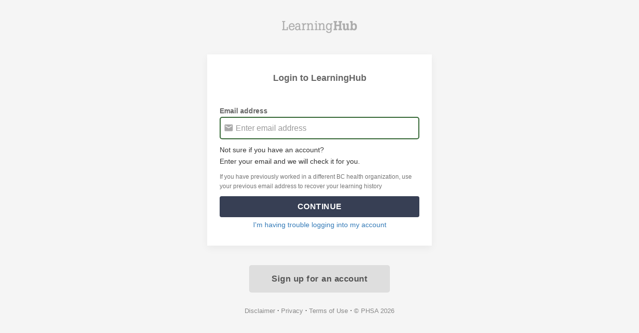

--- FILE ---
content_type: text/html; charset=utf-8
request_url: https://accounts.learninghub.phsa.ca/Account/Login?ReturnUrl=%2FAccount%2FAuthorize%3Fclient_id%3D3efa9559-3b31-4293-bec0-803b52d68e6e%26redirect_uri%3Dhttps%253A%252F%252Flearninghub.phsa.ca%252FService%252FLoginCallback%253FreturnUrl%253D%25252FAdmin%25252FSession%25252FDetail%25252F0%25253FcourseId%25253D25261%26response_type%3Dcode%26scope%3Dlogin%26state%3D
body_size: 18396
content:


<!DOCTYPE html>
<html class="page-account page-account-login fullscreen" data-controller="account" data-action="login">
<head>
    <meta http-equiv="X-UA-Compatible" content="IE=edge">
    <meta charset="utf-8" />
    <meta name="viewport" content="width=device-width, initial-scale=1.0">
    <title>Login to LearningHub - PHSA LearningHub</title>
<link href="/Content/css?v=0Q04OM1AINOOqAvTWXy7jocS5yKUZk7IgrL00OMEBBU1" rel="stylesheet"/>

<script src="/bundles/modernizr?v=wBEWDufH_8Md-Pbioxomt90vm6tJN2Pyy9u9zHtWsPo1"></script>

        <script>
          (function(i,s,o,g,r,a,m){i['GoogleAnalyticsObject']=r;i[r]=i[r]||function(){
          (i[r].q=i[r].q||[]).push(arguments)},i[r].l=1*new Date();a=s.createElement(o),
          m=s.getElementsByTagName(o)[0];a.async=1;a.src=g;m.parentNode.insertBefore(a,m)
          })(window,document,'script','//www.google-analytics.com/analytics.js','ga');

          ga('create', 'UA-52819027-4', 'auto');
          ga('set', 'anonymizeIp', true);
          ga('send', 'pageview');

        </script>
        <!-- Google tag (gtag.js) -->
        <script async src="https://www.googletagmanager.com/gtag/js?id=G-4ZCLR2Y2C0"></script>
        <script>
            window.dataLayer = window.dataLayer || [];
            function gtag() { dataLayer.push(arguments); }
            gtag('js', new Date());

            gtag('config', 'G-4ZCLR2Y2C0');
        </script>


<!--[if lte IE 8]><link href="/Content/cssie8?v=tnRZ3PNMxtda4JZ4RFZquGM0jlr3Slkrkf1lUW942f01" rel="stylesheet"/>
<![endif]-->
<!--[if lte IE 7]><link href="/Content/cssie7?v=6nw_KlAIfltOMhUG4_QsL5dD_yz5eM1yWEQowQ9SPfo1" rel="stylesheet"/>
<![endif]-->

</head>
<!--[if lt IE 7]>      <body class="lt-ie9 lt-ie8 lt-ie7 ie6"> <![endif]-->
<!--[if IE 7]>         <body class="lt-ie9 lt-ie8 ie7"> <![endif]-->
<!--[if IE 8]>         <body class="lt-ie9 ie8"> <![endif]-->
<!--[if gt IE 8]><!-->
<body>
    <!--<![endif]-->
    <div class="header">
        <h3 class="text-muted">
            <a href="/"><img src="/Content/images/logo-greyscale.png" alt="LearningHub" /></a>
        </h3>
        <nav class="navbar navbar-default">
            <div class="container">
                <div class="collapse navbar-collapse">
                    
                </div>
            </div>
        </nav>
    </div>
    <div class="container body-content">
        


<div class="row">
    <div class="col-md-6 col-xs-12 col-sm-8 col-sm-offset-2 col-md-offset-3">
        <div class="box">
            <h2>
Login to LearningHub            </h2>

            

<form action="/Account/Login" class="form-horizontal" id="login-form" method="post" ref="Login" role="form"><input id="returnUrl" name="returnUrl" type="hidden" value="/Account/Authorize?client_id=3efa9559-3b31-4293-bec0-803b52d68e6e&amp;redirect_uri=https%3A%2F%2Flearninghub.phsa.ca%2FService%2FLoginCallback%3FreturnUrl%3D%252FAdmin%252FSession%252FDetail%252F0%253FcourseId%253D25261&amp;response_type=code&amp;scope=login&amp;state=" />                <div v-show="page === 'Username'">
                    <div class="control-group">
                        <label class="control-label" for="Username">Email address</label>

                        <div class="controls">
                            <span class="control-icon-email control-icon"></span>
                            <input type="text"
                                   name="Username"
                                   id="Username"
                                   placeholder="Enter email address"
                                   v-bind:class="{
                                'form-control': true,
                                'input-validation-error': !!Errors?.Username
                                }"
                                   v-on:keydown.enter.tab.prevent="loginCheck"
                                   ref="Username"
                                   v-model="Username" />

                            <span class="field-validation-error"
                                  v-show="Errors?.Username"
                                  v-text="Errors?.Username"></span>
                        </div>
                    </div>

                    <p v-show="dirty === false">
                        Not sure if you have an account? <br />
                        Enter your email and we will check it for you.
                    </p>

                    <div v-show="isValid === false && Errors.Username.indexOf('We are not able') > -1">
                        <hr />
                        <p>Most likely, your account was created under a work, school, or personal email address. </p>

<p>Please try a different email address. Confirm with your manager your work email address, if needed.</p>

<p>
    If you have tried to login with a work, school or personal email address, submit a learner support ticket
    below for assistance. Do not submit multiple tickets or create multiple accounts.
</p>

<p>Please wait to be contacted by LearningHub Admin after ticket submission.</p>

<p><a href="#" data-lh-support="Help recovering login email" data-lh-support-category="10866">Open a support ticket to recover login email</a></p>

                        <hr />
                    </div>

                    <p class="help-block small">If you have previously worked in a different BC health organization, use your previous email address to recover your learning history</p>
                </div>
                <div v-show="page === 'Password'">
                    <div class="control-group">
                        <label class="control-label" for="Username">Email address</label>
                        <div class="controls">
                            <span class="control-icon-email control-icon"></span>
                            <div class="form-control disabled username-change" v-text="Username" v-on:click="reset"></div>
                            <a href="#" class="control-hint username-change" v-on:click="reset">Not you?</a>
                        </div>
                    </div>

                    <div class="auth-method" v-if="(AvailableAuth & 64) > 0">
                        <label><input type="radio" name="AuthMethod" v-model.number="AuthMethod" value="64" /> <span>Login with my BC health organization account</span></label>
                        <div class="help-block small">This is usually the same account to access your BC health organization email and other systems.</div>
                    </div>

                    <div class="auth-method" v-if="(AvailableAuth & 2) > 0 && AvailableAuth > 2">
                        <label><input type="radio" name="AuthMethod" v-model.number="AuthMethod" value="2" v-on:click="focusInput('Password')" /> <span>Login with my LearningHub password</span></label>
                    </div>

                    <div class="control-group" v-show="AuthMethod === 2">
                        <label class="control-label" for="Password">LearningHub password</label>
                        <div class="controls">
                            <span class="control-icon-password control-icon"></span>
                            <input type="password"
                                   name="Password"
                                   id="Password"
                                   placeholder="Enter password"
                                   v-bind:class="{
                                    'form-control': true,
                                    'input-validation-error': !!Errors?.Password
                                    }"
                                   ref="Password"
                                   v-model="Password"
                                   v-on:keyup.enter="loginSubmit" />

                            <a v-bind:href="'/Account/Recover?email=' + Username"
                               class="control-hint">Forgot Password?</a>

                            <span class="field-validation-error"
                                  v-show="Errors?.Password"
                                  v-text="Errors?.Password"></span>
                        </div>
                    </div>

                </div>
                <p class="help-block text-center">
                    <cta-button v-bind:loading="loading"
                                v-show="page == 'Username'"
                                v-on:click="loginCheck">Continue</cta-button>
                    <cta-button v-bind:loading="loading"
                                v-show="page == 'Password'"
                                v-on:click="loginSubmit">Log In</cta-button>

                    <a v-bind:href="'/Account/Recover?email=' + Username"
                       class="control-hint">I'm having trouble logging into my account</a>
                </p>
</form>        </div>
    </div>
</div>




        <footer>
            
    <a class="btn-default btn btn-lg sign-up" href="/Account/Register">Sign up for an account</a>

        </footer>
        <footer>
    
    <p class="footer-links">
        <a href="/my-profile/disclaimer">Disclaimer</a> &sdot;
        <a href="http://www.phsa.ca/privacy">Privacy</a> &sdot;
        <a href="http://www.phsa.ca/terms-of-use">Terms of Use</a> &sdot;
        <a href="http://www.phsa.ca/">&copy; PHSA 2026</a>
    </p>
</footer>
    </div>
    <script src="/bundles/jquery?v=FVs3ACwOLIVInrAl5sdzR2jrCDmVOWFbZMY6g6Q0ulE1"></script>

    <script src="/bundles/bootstrap?v=MNpS5O51wHRNa-mwZiLo2ANrfm54KakDrpnTApBnVqM1"></script>

    <script src="/Scripts/jquery.validate.js"></script>

    <script src="/Scripts/jquery.validate.unobtrusive.js"></script>

    <script src="/bundles/site?v=D-b596egLBl8xOnOAJiOKmUPD3-vaSB2TMew7ulYxVw1"></script>

    <!--- Learner Support --->
<script type="text/javascript" src="https://www.jira.healthcarebc.ca/s/d41d8cd98f00b204e9800998ecf8427e-T/-oo8t1n/b/9/c95134bc67d3a521bb3f4331beb9b804/_/download/batch/com.atlassian.jira.collector.plugin.jira-issue-collector-plugin:issuecollector/com.atlassian.jira.collector.plugin.jira-issue-collector-plugin:issuecollector.js?locale=en-US&collectorId=c279c139"></script>

<script type="text/javascript">
    (function () {
        var categoryId = 'customfield_10098';
        var values = {
            summary: ''
        };

        window.ATL_JQ_PAGE_PROPS = $.extend(window.ATL_JQ_PAGE_PROPS, {
            // === Learner Support trigger function ===
            "triggerFunction": function (showCollectorDialog) {
                //Requires that jQuery is available!
                $(document).on('click', "#learnerSupport, [data-lh-support]", function (e) {
                    var $this = $(this);
                    values['summary'] = $this.data('lh-support');
                    values[categoryId] = $this.data('lh-support-category');
                    updateFieldValues();
                    e.preventDefault();
                    showCollectorDialog();
                });
            },
            fieldValues: function () {                
                return values;
            }
        });

        function updateFieldValues() {
            window.ATL_JQ_PAGE_PROPS.fieldValues.summary = values.summary;
            window.ATL_JQ_PAGE_PROPS.fieldValues[categoryId] = values[categoryId];
        }
    }());

</script>

    <!--[if lte IE 8]><script src="/bundles/polyfills?v=rvA6_-bA_vR7r5H2N-oDm2BT50cQ4pBuWvN2yS2ZBzI1"></script>
<![endif]-->
    


        <script src="/Scripts/vue.min.js"></script>
<script src="/Scripts/vue-smooth-scroll.min.js"></script>
    <script>
    Vue.component('cta-button', {
        props: ['loading'],
        data: function () {
            return {};
        },
        methods: {
            click: function () { this.$emit('click'); }
        },
        template: '<button type="button" \
                        class="btn btn-primary btn-lg btn-block" \
                        v-bind:class="{ \'disabled\': loading }" \
                        v-on:click="click"> \
                <span v-show="loading === true" class="dot-pulse"></span> \
                <span v-show="loading === false"><slot></slot></span> \
                </button> '
    })
</script>
    <!--- Learner Support --->
<script type="text/javascript" src="https://www.jira.healthcarebc.ca/s/d41d8cd98f00b204e9800998ecf8427e-T/-oo8t1n/b/9/c95134bc67d3a521bb3f4331beb9b804/_/download/batch/com.atlassian.jira.collector.plugin.jira-issue-collector-plugin:issuecollector/com.atlassian.jira.collector.plugin.jira-issue-collector-plugin:issuecollector.js?locale=en-US&collectorId=c279c139"></script>

<script type="text/javascript">
    (function () {
        var categoryId = 'customfield_10098';
        var values = {
            summary: ''
        };

        window.ATL_JQ_PAGE_PROPS = $.extend(window.ATL_JQ_PAGE_PROPS, {
            // === Learner Support trigger function ===
            "triggerFunction": function (showCollectorDialog) {
                //Requires that jQuery is available!
                $(document).on('click', "#learnerSupport, [data-lh-support]", function (e) {
                    var $this = $(this);
                    values['summary'] = $this.data('lh-support');
                    values[categoryId] = $this.data('lh-support-category');
                    updateFieldValues();
                    e.preventDefault();
                    showCollectorDialog();
                });
            },
            fieldValues: function () {                
                return values;
            }
        });

        function updateFieldValues() {
            window.ATL_JQ_PAGE_PROPS.fieldValues.summary = values.summary;
            window.ATL_JQ_PAGE_PROPS.fieldValues[categoryId] = values[categoryId];
        }
    }());

</script>


    <script>
        var validationUrl = '/Account/Login?checkEmail=True';

        var data = {
            ...{
            Username: '',
            Password: '',
            Errors: [],
            AvailableAuth: -1,
            dirty: false,
            loading: false
        }, ...{"Password":"","AvailableAuth":0,"AuthMethod":0,"returnUrl":"~/"}};

        const validateEmail = (email) => {
          return String(email)
            .toLowerCase()
            .match(
              /^(([^<>()[\]\\.,;:\s@"]+(\.[^<>()[\]\\.,;:\s@"]+)*)|.(".+"))@((\[[0-9]{1,3}\.[0-9]{1,3}\.[0-9]{1,3}\.[0-9]{1,3}\])|(([a-zA-Z\-0-9]+\.)+[a-zA-Z]{2,}))$/
            ) !== null;
        };

        function delay(ms) {
            var d = $.Deferred();
            setTimeout(function () { d.resolve(); }, ms);
            return d.promise();
        }

        var app = new Vue({
            el: '#login-form',
            data: data,
            mounted: function () {
                this.focusInput();
            },
            methods: {
                focusInput: function (override) {
                    var $this = this;
                    var key = override || Object.keys($this.Errors)[0] || 'Username';

                    $this.$nextTick(() => {
                        $this.$refs[key].focus();
                        $this.$refs[key].select();
                    })
                },
                reset: function () {
                    this.loading = false;
                    this.dirty = false;
                    this.Errors = [];
                    this.AvailableAuth = -1;
                    this.AuthMethod = 0;
                    this.Password = '';
                    this.focusInput();
                },
                loginSubmit: function () {
                    var $this = this;
                    $this.Errors = [];

                    if ($this.Password.length === 0 && $this.AuthMethod === 2) {
                        $this.Errors['Password'] = 'Please enter your LearningHub password';
                        $this.focusInput('Password');
                        $this.$forceUpdate();
                        return;
                    }

                    $('#login-form').submit();
                    this.loading = true;
                },
                loginCheck: function () {
                    var $this = this;
                    $this.dirty = true;
                    $this.Errors = [];
                    $this.AvailableAuth = -1;

                    if ($this.Username.length === 0 || !validateEmail($this.Username)) {
                        $this.Errors['Username'] = "Enter a valid email address";
                        $this.focusInput();
                        $this.$forceUpdate();
                        return;
                    }

                    $this.loading = true;

                    $.when(
                        $.ajax(validationUrl, {
                            method: 'POST',
                            data: { Username: this.Username }
                        }),
                        delay(500)
                    ).done(function (res) {
                        delete res[0].Password;
                        Object.assign($this, res[0]);
                    }).fail(function () {
                        $this.Errors['Username'] = "There was an issue while logging in. Please try again.";
                    }).always(function () {
                        $this.loading = false;
                        $this.focusInput($this.page);
                    });

                    $this.$forceUpdate();
                }
            },
            computed: {
                page: function () {
                    return this.dirty && this.Username && this.isValid && this.AvailableAuth >= 0? 'Password' : 'Username';
                },
                isValid: function () {
                    return this.Errors == null || !this.Errors.Username || this.Errors.Username === '';
                }
            }
        })
    </script>

<script src="/bundles/js-account?v=dmSU7F2RzrbjwKOGKf1tzn9N9B0-b9WA7GaHL_adaF41"></script>
</body>
</html>
 

--- FILE ---
content_type: application/x-javascript;charset=UTF-8
request_url: https://www.jira.healthcarebc.ca/rest/collectors/1.0/configuration/trigger/c279c139?os_authType=none&callback=trigger_c279c139
body_size: -76
content:
trigger_c279c139({"enabled":true,"recordWebInfo":false,"triggerPosition":"CUSTOM","triggerText":"Learner Support","baseUrl":"https://www.jira.healthcarebc.ca"})

--- FILE ---
content_type: text/javascript; charset=utf-8
request_url: https://accounts.learninghub.phsa.ca/bundles/js-account?v=dmSU7F2RzrbjwKOGKf1tzn9N9B0-b9WA7GaHL_adaF41
body_size: 2628
content:
$(function(){$("[data-profile-switcher]").each(function(){var n=$(this);$.getJSON(n.data("profile-switcher")).done(function(t){if(t.length>0){var i=$.map(t,function(n){return'<li><a href="'+n.ProfileUrl+'"><span class="block">'+n.OrganizationName+'<\/span><small class="text-muted">'+(n.JobTitle||"")+"<\/small><\/a><\/li>"});n.find(".loading").remove();n.find(".dropdown-menu").prepend(i)}})});$(document).on("click","[data-verification-step]",function(){$("#VerificationStep").val($(this).data("verification-step")).trigger("change")});$(document).on("click",".verify-employee-number",function(){var t=$("#verify"),i=t.attr("href"),r=$("#employee-number"),n=$(this).closest("form");return n.validate().resetForm(),n.find(".field-validation-error, .field-validation-error-block").hide(),$.post(i,$("form").serialize(),function(n){typeof n=="object"?$("#EmployeeNumber").trigger("EmployeeNumber:Verified",[n]):(r.html(n).trigger("load"),$("#VerificationStep").val(1).trigger("change"))}),!1});$("#EmployeeNumber").on("focus keyup",function(){this.value.length>0&&$(this).is(":not(.disabled)")?$("#Captcha").closest(".form-group.hidden").removeClass("hidden").fadeIn():$("#VerificationStep").val()=="2"&&$("#Captcha").closest(".form-group").addClass("hidden")});if($("#IsEmployeeNumberVerified[value=True]").each(function(){var n=$("#EmployeeNumber");n.val()!=""?n.trigger("EmployeeNumber:Verified"):$("#IsEmployeeNumberVerified").val("False").trigger("change")}),$(".page-account-register, .page-account-edit, .page-account-accountupgrade, .page-account-datamigration, .page-account-editadaccount, .page-account-authenticatelinkage").length>0){$("#consent-agree").on("click",function(){$("#Consent").val("True").trigger("change")}).on("load change",function(){$("#Consent").val()=="True"&&$(".registration").slideDown()});$(".page-account-register :input[name=Email]").on("paste blur change",function(){var n=$(this),t=$(":input[name=Username]"),i=/([^\s@]+)@([^\s@]+\.[^\s@]+)/,r;n.data("value")!=n.val()&&($.getJSON("GetDomainInfo",{email:n.val()},function(n){typeof n=="object"&&formMapper(n)}),t.val()==""&&i.test(n.val())&&(r=n.val().match(i),t.val(r[1]).trigger("blur")));n.data("value",n.val())});$(".page-account-testmigration").length>0&&$(".panel-radio").hide();$("form").on("reset-validation",function(){var n=$(this),t=n.validate(),i=n.find(".field-validation-error span");n.find(".validation-summary-errors ul").empty();i.each(function(){t.settings.success($(this))});t.resetForm()});$(document.body).on("click","label",function(){$(this).find(":input").trigger("change")[0].click()});$(":input").trigger("load")}})

--- FILE ---
content_type: application/javascript;charset=UTF-8
request_url: https://www.jira.healthcarebc.ca/s/d41d8cd98f00b204e9800998ecf8427e-T/-oo8t1n/b/9/c95134bc67d3a521bb3f4331beb9b804/_/download/batch/com.atlassian.jira.collector.plugin.jira-issue-collector-plugin:issuecollector/com.atlassian.jira.collector.plugin.jira-issue-collector-plugin:issuecollector.js?locale=en-US&collectorId=c279c139
body_size: 80206
content:
;
/* module-key = 'com.atlassian.jira.collector.plugin.jira-issue-collector-plugin:issuecollector', location = '/jira-issue-collector-plugin/js/jquery/atlassian-plugins-jquery/jquery.4.0.2-atlassian-patched.js' */
/*!
 * jQuery JavaScript Library v4.0.2-atlassian
 * http://jquery.com/
 *
 * Copyright 2011, John Resig
 * Dual licensed under the MIT or GPL Version 2 licenses.
 * http://jquery.org/license
 *
 * Includes Sizzle.js
 * http://sizzlejs.com/
 * Copyright 2011, The Dojo Foundation
 * Released under the MIT, BSD, and GPL Licenses.
 *
 * Date: Wed Mar 21 12:46:34 2012 -0700
 */
(function (window, undefined) {

// Use the correct document accordingly with window argument (sandbox)
  var document = window.document,
    navigator = window.navigator,
    location = window.location;
  var jQuery = (function () {

// Define a local copy of jQuery
    var jQuery = function (selector, context) {
        // The jQuery object is actually just the init constructor 'enhanced'
        return new jQuery.fn.init(selector, context, rootjQuery);
      },

      // Map over jQuery in case of overwrite
      _jQuery = window.jQuery,

      // Map over the $ in case of overwrite
      _$ = window.$,

      // A central reference to the root jQuery(document)
      rootjQuery,

      // A simple way to check for HTML strings or ID strings
      // Prioritize #id over <tag> to avoid XSS via location.hash (#9521)
      // Fix for jQuery to only deem the input to be HTML if it explicitly starts with '<'
      quickExpr = /^(?:\s*(<[\w\W]+>)[^>]*|#([\w-]+))$/,

      // Check if a string has a non-whitespace character in it
      rnotwhite = /\S/,

      // Used for trimming whitespace
      trimLeft = /^\s+/,
      trimRight = /\s+$/,

      // Match a standalone tag
      rsingleTag = /^<(\w+)\s*\/?>(?:<\/\1>)?$/,

      // JSON RegExp
      rvalidchars = /^[\],:{}\s]*$/,
      rvalidescape = /\\(?:["\\\/bfnrt]|u[0-9a-fA-F]{4})/g,
      rvalidtokens = /"[^"\\\n\r]*"|true|false|null|-?\d+(?:\.\d*)?(?:[eE][+\-]?\d+)?/g,
      rvalidbraces = /(?:^|:|,)(?:\s*\[)+/g,

      // Useragent RegExp
      rwebkit = /(webkit)[ \/]([\w.]+)/,
      ropera = /(opera)(?:.*version)?[ \/]([\w.]+)/,
      rmsie = /(msie) ([\w.]+)/,
      rmozilla = /(mozilla)(?:.*? rv:([\w.]+))?/,

      // Matches dashed string for camelizing
      rdashAlpha = /-([a-z]|[0-9])/ig,
      rmsPrefix = /^-ms-/,

      // Used by jQuery.camelCase as callback to replace()
      fcamelCase = function (all, letter) {
        return (letter + "").toUpperCase();
      },

      // Keep a UserAgent string for use with jQuery.browser
      userAgent = navigator.userAgent,

      // For matching the engine and version of the browser
      browserMatch,

      // The deferred used on DOM ready
      readyList,

      // The ready event handler
      DOMContentLoaded,

      // Save a reference to some core methods
      toString = Object.prototype.toString,
      hasOwn = Object.prototype.hasOwnProperty,
      push = Array.prototype.push,
      slice = Array.prototype.slice,
      trim = String.prototype.trim,
      indexOf = Array.prototype.indexOf,

      // [[Class]] -> type pairs
      class2type = {};

    jQuery.fn = jQuery.prototype = {
      constructor: jQuery,
      init: function (selector, context, rootjQuery) {
        var match, elem, ret, doc;

        // Handle $(""), $(null), or $(undefined)
        if (!selector) {
          return this;
        }

        // Handle $(DOMElement)
        if (selector.nodeType) {
          this.context = this[0] = selector;
          this.length = 1;
          return this;
        }

        // The body element only exists once, optimize finding it
        if (selector === "body" && !context && document.body) {
          this.context = document;
          this[0] = document.body;
          this.selector = selector;
          this.length = 1;
          return this;
        }

        // Handle HTML strings
        if (typeof selector === "string") {
          // Are we dealing with HTML string or an ID?
          if (selector.charAt(0) === "<" && selector.charAt(selector.length - 1) === ">" && selector.length >= 3) {
            // Assume that strings that start and end with <> are HTML and skip the regex check
            match = [null, selector, null];

          } else {
            match = quickExpr.exec(selector);
          }

          // Verify a match, and that no context was specified for #id
          if (match && (match[1] || !context)) {

            // HANDLE: $(html) -> $(array)
            if (match[1]) {
              context = context instanceof jQuery ? context[0] : context;
              doc = (context ? context.ownerDocument || context : document);

              // If a single string is passed in and it's a single tag
              // just do a createElement and skip the rest
              ret = rsingleTag.exec(selector);

              if (ret) {
                if (jQuery.isPlainObject(context)) {
                  selector = [document.createElement(ret[1])];
                  jQuery.fn.attr.call(selector, context, true);

                } else {
                  selector = [doc.createElement(ret[1])];
                }

              } else {
                ret = jQuery.buildFragment([match[1]], [doc]);
                selector = (ret.cacheable ? jQuery.clone(ret.fragment) : ret.fragment).childNodes;
              }

              return jQuery.merge(this, selector);

              // HANDLE: $("#id")
            } else {
              elem = document.getElementById(match[2]);

              // Check parentNode to catch when Blackberry 4.6 returns
              // nodes that are no longer in the document #6963
              if (elem && elem.parentNode) {
                // Handle the case where IE and Opera return items
                // by name instead of ID
                if (elem.id !== match[2]) {
                  return rootjQuery.find(selector);
                }

                // Otherwise, we inject the element directly into the jQuery object
                this.length = 1;
                this[0] = elem;
              }

              this.context = document;
              this.selector = selector;
              return this;
            }

            // HANDLE: $(expr, $(...))
          } else if (!context || context.jquery) {
            return (context || rootjQuery).find(selector);

            // HANDLE: $(expr, context)
            // (which is just equivalent to: $(context).find(expr)
          } else {
            return this.constructor(context).find(selector);
          }

          // HANDLE: $(function)
          // Shortcut for document ready
        } else if (jQuery.isFunction(selector)) {
          return rootjQuery.ready(selector);
        }

        if (selector.selector !== undefined) {
          this.selector = selector.selector;
          this.context = selector.context;
        }

        return jQuery.makeArray(selector, this);
      },

      // Start with an empty selector
      selector: "",

      // The current version of jQuery being used
      jquery: "4.0.2-atlassian",

      // The default length of a jQuery object is 0
      length: 0,

      // The number of elements contained in the matched element set
      size: function () {
        return this.length;
      },

      toArray: function () {
        return slice.call(this, 0);
      },

      // Get the Nth element in the matched element set OR
      // Get the whole matched element set as a clean array
      get: function (num) {
        return num == null ?

          // Return a 'clean' array
          this.toArray() :

          // Return just the object
          (num < 0 ? this[this.length + num] : this[num]);
      },

      // Take an array of elements and push it onto the stack
      // (returning the new matched element set)
      pushStack: function (elems, name, selector) {
        // Build a new jQuery matched element set
        var ret = this.constructor();

        if (jQuery.isArray(elems)) {
          push.apply(ret, elems);

        } else {
          jQuery.merge(ret, elems);
        }

        // Add the old object onto the stack (as a reference)
        ret.prevObject = this;

        ret.context = this.context;

        if (name === "find") {
          ret.selector = this.selector + (this.selector ? " " : "") + selector;
        } else if (name) {
          ret.selector = this.selector + "." + name + "(" + selector + ")";
        }

        // Return the newly-formed element set
        return ret;
      },

      // Execute a callback for every element in the matched set.
      // (You can seed the arguments with an array of args, but this is
      // only used internally.)
      each: function (callback, args) {
        return jQuery.each(this, callback, args);
      },

      ready: function (fn) {
        // Attach the listeners
        jQuery.bindReady();

        // Add the callback
        readyList.add(fn);

        return this;
      },

      eq: function (i) {
        i = +i;
        return i === -1 ?
          this.slice(i) :
          this.slice(i, i + 1);
      },

      first: function () {
        return this.eq(0);
      },

      last: function () {
        return this.eq(-1);
      },

      slice: function () {
        return this.pushStack(slice.apply(this, arguments),
          "slice", slice.call(arguments).join(","));
      },

      map: function (callback) {
        return this.pushStack(jQuery.map(this, function (elem, i) {
          return callback.call(elem, i, elem);
        }));
      },

      end: function () {
        return this.prevObject || this.constructor(null);
      },

      // For internal use only.
      // Behaves like an Array's method, not like a jQuery method.
      push: push,
      sort: [].sort,
      splice: [].splice
    };

// Give the init function the jQuery prototype for later instantiation
    jQuery.fn.init.prototype = jQuery.fn;

    jQuery.extend = jQuery.fn.extend = function () {
      var options, name, src, copy, copyIsArray, clone,
        target = arguments[0] || {},
        i = 1,
        length = arguments.length,
        deep = false;

      // Handle a deep copy situation
      if (typeof target === "boolean") {
        deep = target;
        target = arguments[1] || {};
        // skip the boolean and the target
        i = 2;
      }

      // Handle case when target is a string or something (possible in deep copy)
      if (typeof target !== "object" && !jQuery.isFunction(target)) {
        target = {};
      }

      // extend jQuery itself if only one argument is passed
      if (length === i) {
        target = this;
        --i;
      }

      for (; i < length; i++) {
        // Only deal with non-null/undefined values
        if ((options = arguments[i]) != null) {
          // Extend the base object
          for (name in options) {
            src = target[name];
            copy = options[name];

            // Prevent Object.prototype pollution
            // Prevent never-ending loop
            if (name === "__proto__" || target === copy) {
              continue;
            }

            // Recurse if we're merging plain objects or arrays
            if (deep && copy && (jQuery.isPlainObject(copy) || (copyIsArray = jQuery.isArray(copy)))) {
              if (copyIsArray) {
                copyIsArray = false;
                clone = src && jQuery.isArray(src) ? src : [];

              } else {
                clone = src && jQuery.isPlainObject(src) ? src : {};
              }

              // Never move original objects, clone them
              target[name] = jQuery.extend(deep, clone, copy);

              // Don't bring in undefined values
            } else if (copy !== undefined) {
              target[name] = copy;
            }
          }
        }
      }

      // Return the modified object
      return target;
    };

    jQuery.extend({
      noConflict: function (deep) {
        if (window.$ === jQuery) {
          window.$ = _$;
        }

        if (deep && window.jQuery === jQuery) {
          window.jQuery = _jQuery;
        }

        return jQuery;
      },

      // Is the DOM ready to be used? Set to true once it occurs.
      isReady: false,

      // A counter to track how many items to wait for before
      // the ready event fires. See #6781
      readyWait: 1,

      // Hold (or release) the ready event
      holdReady: function (hold) {
        if (hold) {
          jQuery.readyWait++;
        } else {
          jQuery.ready(true);
        }
      },

      // Handle when the DOM is ready
      ready: function (wait) {
        // Either a released hold or an DOMready/load event and not yet ready
        if ((wait === true && !--jQuery.readyWait) || (wait !== true && !jQuery.isReady)) {
          // Make sure body exists, at least, in case IE gets a little overzealous (ticket #5443).
          if (!document.body) {
            return setTimeout(jQuery.ready, 1);
          }

          // Remember that the DOM is ready
          jQuery.isReady = true;

          // If a normal DOM Ready event fired, decrement, and wait if need be
          if (wait !== true && --jQuery.readyWait > 0) {
            return;
          }

          // If there are functions bound, to execute
          readyList.fireWith(document, [jQuery]);

          // Trigger any bound ready events
          if (jQuery.fn.trigger) {
            jQuery(document).trigger("ready").off("ready");
          }
        }
      },

      bindReady: function () {
        if (readyList) {
          return;
        }

        readyList = jQuery.Callbacks("once memory");

        // Catch cases where $(document).ready() is called after the
        // browser event has already occurred.
        if (document.readyState === "complete") {
          // Handle it asynchronously to allow scripts the opportunity to delay ready
          return setTimeout(jQuery.ready, 1);
        }

        // Mozilla, Opera and webkit nightlies currently support this event
        if (document.addEventListener) {
          // Use the handy event callback
          document.addEventListener("DOMContentLoaded", DOMContentLoaded, false);

          // A fallback to window.onload, that will always work
          window.addEventListener("load", jQuery.ready, false);

          // If IE event model is used
        } else if (document.attachEvent) {
          // ensure firing before onload,
          // maybe late but safe also for iframes
          document.attachEvent("onreadystatechange", DOMContentLoaded);

          // A fallback to window.onload, that will always work
          window.attachEvent("onload", jQuery.ready);

          // If IE and not a frame
          // continually check to see if the document is ready
          var toplevel = false;

          try {
            toplevel = window.frameElement == null;
          } catch (e) {
          }

          if (document.documentElement.doScroll && toplevel) {
            doScrollCheck();
          }
        }
      },

      // See test/unit/core.js for details concerning isFunction.
      // Since version 1.3, DOM methods and functions like alert
      // aren't supported. They return false on IE (#2968).
      isFunction: function (obj) {
        return jQuery.type(obj) === "function";
      },

      isArray: Array.isArray || function (obj) {
        return jQuery.type(obj) === "array";
      },

      isWindow: function (obj) {
        return obj != null && obj == obj.window;
      },

      isNumeric: function (obj) {
        return !isNaN(parseFloat(obj)) && isFinite(obj);
      },

      type: function (obj) {
        return obj == null ?
          String(obj) :
          class2type[toString.call(obj)] || "object";
      },

      isPlainObject: function (obj) {
        // Must be an Object.
        // Because of IE, we also have to check the presence of the constructor property.
        // Make sure that DOM nodes and window objects don't pass through, as well
        if (!obj || jQuery.type(obj) !== "object" || obj.nodeType || jQuery.isWindow(obj)) {
          return false;
        }

        try {
          // Not own constructor property must be Object
          if (obj.constructor &&
            !hasOwn.call(obj, "constructor") &&
            !hasOwn.call(obj.constructor.prototype, "isPrototypeOf")) {
            return false;
          }
        } catch (e) {
          // IE8,9 Will throw exceptions on certain host objects #9897
          return false;
        }

        // Own properties are enumerated firstly, so to speed up,
        // if last one is own, then all properties are own.

        var key;
        for (key in obj) {
        }

        return key === undefined || hasOwn.call(obj, key);
      },

      isEmptyObject: function (obj) {
        for (var name in obj) {
          return false;
        }
        return true;
      },

      error: function (msg) {
        throw new Error(msg);
      },

      parseJSON: function (data) {
        if (typeof data !== "string" || !data) {
          return null;
        }

        // Make sure leading/trailing whitespace is removed (IE can't handle it)
        data = jQuery.trim(data);

        // Attempt to parse using the native JSON parser first
        if (window.JSON && window.JSON.parse) {
          return window.JSON.parse(data);
        }

        // Make sure the incoming data is actual JSON
        // Logic borrowed from http://json.org/json2.js
        if (rvalidchars.test(data.replace(rvalidescape, "@")
          .replace(rvalidtokens, "]")
          .replace(rvalidbraces, ""))) {

          return (new Function("return " + data))();

        }
        jQuery.error("Invalid JSON: " + data);
      },

      // Cross-browser xml parsing
      parseXML: function (data) {
        if (typeof data !== "string" || !data) {
          return null;
        }
        var xml, tmp;
        try {
          if (window.DOMParser) { // Standard
            tmp = new DOMParser();
            xml = tmp.parseFromString(data, "text/xml");
          } else { // IE
            xml = new ActiveXObject("Microsoft.XMLDOM");
            xml.async = "false";
            xml.loadXML(data);
          }
        } catch (e) {
          xml = undefined;
        }
        if (!xml || !xml.documentElement || xml.getElementsByTagName("parsererror").length) {
          jQuery.error("Invalid XML: " + data);
        }
        return xml;
      },

      noop: function () {
      },

      // Evaluates a script in a global context
      // Workarounds based on findings by Jim Driscoll
      // http://weblogs.java.net/blog/driscoll/archive/2009/09/08/eval-javascript-global-context
      globalEval: function (data) {
        if (data && rnotwhite.test(data)) {
          // We use execScript on Internet Explorer
          // We use an anonymous function so that context is window
          // rather than jQuery in Firefox
          (window.execScript || function (data) {
            window["eval"].call(window, data);
          })(data);
        }
      },

      // Convert dashed to camelCase; used by the css and data modules
      // Microsoft forgot to hump their vendor prefix (#9572)
      camelCase: function (string) {
        return string.replace(rmsPrefix, "ms-").replace(rdashAlpha, fcamelCase);
      },

      nodeName: function (elem, name) {
        return elem.nodeName && elem.nodeName.toUpperCase() === name.toUpperCase();
      },

      // args is for internal usage only
      each: function (object, callback, args) {
        var name, i = 0,
          length = object.length,
          isObj = length === undefined || jQuery.isFunction(object);

        if (args) {
          if (isObj) {
            for (name in object) {
              if (callback.apply(object[name], args) === false) {
                break;
              }
            }
          } else {
            for (; i < length;) {
              if (callback.apply(object[i++], args) === false) {
                break;
              }
            }
          }

          // A special, fast, case for the most common use of each
        } else {
          if (isObj) {
            for (name in object) {
              if (callback.call(object[name], name, object[name]) === false) {
                break;
              }
            }
          } else {
            for (; i < length;) {
              if (callback.call(object[i], i, object[i++]) === false) {
                break;
              }
            }
          }
        }

        return object;
      },

      // Use native String.trim function wherever possible
      trim: trim ?
        function (text) {
          return text == null ?
            "" :
            trim.call(text);
        } :

        // Otherwise use our own trimming functionality
        function (text) {
          return text == null ?
            "" :
            text.toString().replace(trimLeft, "").replace(trimRight, "");
        },

      // results is for internal usage only
      makeArray: function (array, results) {
        var ret = results || [];

        if (array != null) {
          // The window, strings (and functions) also have 'length'
          // Tweaked logic slightly to handle Blackberry 4.7 RegExp issues #6930
          var type = jQuery.type(array);

          if (array.length == null || type === "string" || type === "function" || type === "regexp" || jQuery.isWindow(array)) {
            push.call(ret, array);
          } else {
            jQuery.merge(ret, array);
          }
        }

        return ret;
      },

      inArray: function (elem, array, i) {
        var len;

        if (array) {
          if (indexOf) {
            return indexOf.call(array, elem, i);
          }

          len = array.length;
          i = i ? i < 0 ? Math.max(0, len + i) : i : 0;

          for (; i < len; i++) {
            // Skip accessing in sparse arrays
            if (i in array && array[i] === elem) {
              return i;
            }
          }
        }

        return -1;
      },

      merge: function (first, second) {
        var i = first.length,
          j = 0;

        if (typeof second.length === "number") {
          for (var l = second.length; j < l; j++) {
            first[i++] = second[j];
          }

        } else {
          while (second[j] !== undefined) {
            first[i++] = second[j++];
          }
        }

        first.length = i;

        return first;
      },

      grep: function (elems, callback, inv) {
        var ret = [], retVal;
        inv = !!inv;

        // Go through the array, only saving the items
        // that pass the validator function
        for (var i = 0, length = elems.length; i < length; i++) {
          retVal = !!callback(elems[i], i);
          if (inv !== retVal) {
            ret.push(elems[i]);
          }
        }

        return ret;
      },

      // arg is for internal usage only
      map: function (elems, callback, arg) {
        var value, key, ret = [],
          i = 0,
          length = elems.length,
          // jquery objects are treated as arrays
          isArray = elems instanceof jQuery || length !== undefined && typeof length === "number" && ((length > 0 && elems[0] && elems[length - 1]) || length === 0 || jQuery.isArray(elems));

        // Go through the array, translating each of the items to their
        if (isArray) {
          for (; i < length; i++) {
            value = callback(elems[i], i, arg);

            if (value != null) {
              ret[ret.length] = value;
            }
          }

          // Go through every key on the object,
        } else {
          for (key in elems) {
            value = callback(elems[key], key, arg);

            if (value != null) {
              ret[ret.length] = value;
            }
          }
        }

        // Flatten any nested arrays
        return ret.concat.apply([], ret);
      },

      // A global GUID counter for objects
      guid: 1,

      // Bind a function to a context, optionally partially applying any
      // arguments.
      proxy: function (fn, context) {
        if (typeof context === "string") {
          var tmp = fn[context];
          context = fn;
          fn = tmp;
        }

        // Quick check to determine if target is callable, in the spec
        // this throws a TypeError, but we will just return undefined.
        if (!jQuery.isFunction(fn)) {
          return undefined;
        }

        // Simulated bind
        var args = slice.call(arguments, 2),
          proxy = function () {
            return fn.apply(context, args.concat(slice.call(arguments)));
          };

        // Set the guid of unique handler to the same of original handler, so it can be removed
        proxy.guid = fn.guid = fn.guid || proxy.guid || jQuery.guid++;

        return proxy;
      },

      // Mutifunctional method to get and set values to a collection
      // The value/s can optionally be executed if it's a function
      access: function (elems, fn, key, value, chainable, emptyGet, pass) {
        var exec,
          bulk = key == null,
          i = 0,
          length = elems.length;

        // Sets many values
        if (key && typeof key === "object") {
          for (i in key) {
            jQuery.access(elems, fn, i, key[i], 1, emptyGet, value);
          }
          chainable = 1;

          // Sets one value
        } else if (value !== undefined) {
          // Optionally, function values get executed if exec is true
          exec = pass === undefined && jQuery.isFunction(value);

          if (bulk) {
            // Bulk operations only iterate when executing function values
            if (exec) {
              exec = fn;
              fn = function (elem, key, value) {
                return exec.call(jQuery(elem), value);
              };

              // Otherwise they run against the entire set
            } else {
              fn.call(elems, value);
              fn = null;
            }
          }

          if (fn) {
            for (; i < length; i++) {
              fn(elems[i], key, exec ? value.call(elems[i], i, fn(elems[i], key)) : value, pass);
            }
          }

          chainable = 1;
        }

        return chainable ?
          elems :

          // Gets
          bulk ?
            fn.call(elems) :
            length ? fn(elems[0], key) : emptyGet;
      },

      now: function () {
        return (new Date()).getTime();
      },

      // Use of jQuery.browser is frowned upon.
      // More details: http://docs.jquery.com/Utilities/jQuery.browser
      uaMatch: function (ua) {
        ua = ua.toLowerCase();

        var match = rwebkit.exec(ua) ||
          ropera.exec(ua) ||
          rmsie.exec(ua) ||
          ua.indexOf("compatible") < 0 && rmozilla.exec(ua) ||
          [];

        return {browser: match[1] || "", version: match[2] || "0"};
      },

      sub: function () {
        function jQuerySub(selector, context) {
          return new jQuerySub.fn.init(selector, context);
        }

        jQuery.extend(true, jQuerySub, this);
        jQuerySub.superclass = this;
        jQuerySub.fn = jQuerySub.prototype = this();
        jQuerySub.fn.constructor = jQuerySub;
        jQuerySub.sub = this.sub;
        jQuerySub.fn.init = function init(selector, context) {
          if (context && context instanceof jQuery && !(context instanceof jQuerySub)) {
            context = jQuerySub(context);
          }

          return jQuery.fn.init.call(this, selector, context, rootjQuerySub);
        };
        jQuerySub.fn.init.prototype = jQuerySub.fn;
        var rootjQuerySub = jQuerySub(document);
        return jQuerySub;
      },

      browser: {}
    });

// Populate the class2type map
    jQuery.each("Boolean Number String Function Array Date RegExp Object".split(" "), function (i, name) {
      class2type["[object " + name + "]"] = name.toLowerCase();
    });

    browserMatch = jQuery.uaMatch(userAgent);
    if (browserMatch.browser) {
      jQuery.browser[browserMatch.browser] = true;
      jQuery.browser.version = browserMatch.version;
    }

// Deprecated, use jQuery.browser.webkit instead
    if (jQuery.browser.webkit) {
      jQuery.browser.safari = true;
    }

// IE doesn't match non-breaking spaces with \s
    if (rnotwhite.test("\xA0")) {
      trimLeft = /^[\s\xA0]+/;
      trimRight = /[\s\xA0]+$/;
    }

// All jQuery objects should point back to these
    rootjQuery = jQuery(document);

// Cleanup functions for the document ready method
    if (document.addEventListener) {
      DOMContentLoaded = function () {
        document.removeEventListener("DOMContentLoaded", DOMContentLoaded, false);
        jQuery.ready();
      };

    } else if (document.attachEvent) {
      DOMContentLoaded = function () {
        // Make sure body exists, at least, in case IE gets a little overzealous (ticket #5443).
        if (document.readyState === "complete") {
          document.detachEvent("onreadystatechange", DOMContentLoaded);
          jQuery.ready();
        }
      };
    }

// The DOM ready check for Internet Explorer
    function doScrollCheck() {
      if (jQuery.isReady) {
        return;
      }

      try {
        // If IE is used, use the trick by Diego Perini
        // http://javascript.nwbox.com/IEContentLoaded/
        document.documentElement.doScroll("left");
      } catch (e) {
        setTimeout(doScrollCheck, 1);
        return;
      }

      // and execute any waiting functions
      jQuery.ready();
    }

    return jQuery;

  })();


// String to Object flags format cache
  var flagsCache = {};

// Convert String-formatted flags into Object-formatted ones and store in cache
  function createFlags(flags) {
    var object = flagsCache[flags] = {},
      i, length;
    flags = flags.split(/\s+/);
    for (i = 0, length = flags.length; i < length; i++) {
      object[flags[i]] = true;
    }
    return object;
  }

  /*
 * Create a callback list using the following parameters:
 *
 *	flags:	an optional list of space-separated flags that will change how
 *			the callback list behaves
 *
 * By default a callback list will act like an event callback list and can be
 * "fired" multiple times.
 *
 * Possible flags:
 *
 *	once:			will ensure the callback list can only be fired once (like a Deferred)
 *
 *	memory:			will keep track of previous values and will call any callback added
 *					after the list has been fired right away with the latest "memorized"
 *					values (like a Deferred)
 *
 *	unique:			will ensure a callback can only be added once (no duplicate in the list)
 *
 *	stopOnFalse:	interrupt callings when a callback returns false
 *
 */
  jQuery.Callbacks = function (flags) {

    // Convert flags from String-formatted to Object-formatted
    // (we check in cache first)
    flags = flags ? (flagsCache[flags] || createFlags(flags)) : {};

    var // Actual callback list
      list = [],
      // Stack of fire calls for repeatable lists
      stack = [],
      // Last fire value (for non-forgettable lists)
      memory,
      // Flag to know if list was already fired
      fired,
      // Flag to know if list is currently firing
      firing,
      // First callback to fire (used internally by add and fireWith)
      firingStart,
      // End of the loop when firing
      firingLength,
      // Index of currently firing callback (modified by remove if needed)
      firingIndex,
      // Add one or several callbacks to the list
      add = function (args) {
        var i,
          length,
          elem,
          type,
          actual;
        for (i = 0, length = args.length; i < length; i++) {
          elem = args[i];
          type = jQuery.type(elem);
          if (type === "array") {
            // Inspect recursively
            add(elem);
          } else if (type === "function") {
            // Add if not in unique mode and callback is not in
            if (!flags.unique || !self.has(elem)) {
              list.push(elem);
            }
          }
        }
      },
      // Fire callbacks
      fire = function (context, args) {
        args = args || [];
        memory = !flags.memory || [context, args];
        fired = true;
        firing = true;
        firingIndex = firingStart || 0;
        firingStart = 0;
        firingLength = list.length;
        for (; list && firingIndex < firingLength; firingIndex++) {
          if (list[firingIndex].apply(context, args) === false && flags.stopOnFalse) {
            memory = true; // Mark as halted
            break;
          }
        }
        firing = false;
        if (list) {
          if (!flags.once) {
            if (stack && stack.length) {
              memory = stack.shift();
              self.fireWith(memory[0], memory[1]);
            }
          } else if (memory === true) {
            self.disable();
          } else {
            list = [];
          }
        }
      },
      // Actual Callbacks object
      self = {
        // Add a callback or a collection of callbacks to the list
        add: function () {
          if (list) {
            var length = list.length;
            add(arguments);
            // Do we need to add the callbacks to the
            // current firing batch?
            if (firing) {
              firingLength = list.length;
              // With memory, if we're not firing then
              // we should call right away, unless previous
              // firing was halted (stopOnFalse)
            } else if (memory && memory !== true) {
              firingStart = length;
              fire(memory[0], memory[1]);
            }
          }
          return this;
        },
        // Remove a callback from the list
        remove: function () {
          if (list) {
            var args = arguments,
              argIndex = 0,
              argLength = args.length;
            for (; argIndex < argLength; argIndex++) {
              for (var i = 0; i < list.length; i++) {
                if (args[argIndex] === list[i]) {
                  // Handle firingIndex and firingLength
                  if (firing) {
                    if (i <= firingLength) {
                      firingLength--;
                      if (i <= firingIndex) {
                        firingIndex--;
                      }
                    }
                  }
                  // Remove the element
                  list.splice(i--, 1);
                  // If we have some unicity property then
                  // we only need to do this once
                  if (flags.unique) {
                    break;
                  }
                }
              }
            }
          }
          return this;
        },
        // Control if a given callback is in the list
        has: function (fn) {
          if (list) {
            var i = 0,
              length = list.length;
            for (; i < length; i++) {
              if (fn === list[i]) {
                return true;
              }
            }
          }
          return false;
        },
        // Remove all callbacks from the list
        empty: function () {
          list = [];
          return this;
        },
        // Have the list do nothing anymore
        disable: function () {
          list = stack = memory = undefined;
          return this;
        },
        // Is it disabled?
        disabled: function () {
          return !list;
        },
        // Lock the list in its current state
        lock: function () {
          stack = undefined;
          if (!memory || memory === true) {
            self.disable();
          }
          return this;
        },
        // Is it locked?
        locked: function () {
          return !stack;
        },
        // Call all callbacks with the given context and arguments
        fireWith: function (context, args) {
          if (stack) {
            if (firing) {
              if (!flags.once) {
                stack.push([context, args]);
              }
            } else if (!(flags.once && memory)) {
              fire(context, args);
            }
          }
          return this;
        },
        // Call all the callbacks with the given arguments
        fire: function () {
          self.fireWith(this, arguments);
          return this;
        },
        // To know if the callbacks have already been called at least once
        fired: function () {
          return !!fired;
        }
      };

    return self;
  };


  var // Static reference to slice
    sliceDeferred = [].slice;

  jQuery.extend({

    Deferred: function (func) {
      var doneList = jQuery.Callbacks("once memory"),
        failList = jQuery.Callbacks("once memory"),
        progressList = jQuery.Callbacks("memory"),
        state = "pending",
        lists = {
          resolve: doneList,
          reject: failList,
          notify: progressList
        },
        promise = {
          done: doneList.add,
          fail: failList.add,
          progress: progressList.add,

          state: function () {
            return state;
          },

          // Deprecated
          isResolved: doneList.fired,
          isRejected: failList.fired,

          then: function (doneCallbacks, failCallbacks, progressCallbacks) {
            deferred.done(doneCallbacks).fail(failCallbacks).progress(progressCallbacks);
            return this;
          },
          always: function () {
            deferred.done.apply(deferred, arguments).fail.apply(deferred, arguments);
            return this;
          },
          pipe: function (fnDone, fnFail, fnProgress) {
            return jQuery.Deferred(function (newDefer) {
              jQuery.each({
                done: [fnDone, "resolve"],
                fail: [fnFail, "reject"],
                progress: [fnProgress, "notify"]
              }, function (handler, data) {
                var fn = data[0],
                  action = data[1],
                  returned;
                if (jQuery.isFunction(fn)) {
                  deferred[handler](function () {
                    returned = fn.apply(this, arguments);
                    if (returned && jQuery.isFunction(returned.promise)) {
                      returned.promise().then(newDefer.resolve, newDefer.reject, newDefer.notify);
                    } else {
                      newDefer[action + "With"](this === deferred ? newDefer : this, [returned]);
                    }
                  });
                } else {
                  deferred[handler](newDefer[action]);
                }
              });
            }).promise();
          },
          // Get a promise for this deferred
          // If obj is provided, the promise aspect is added to the object
          promise: function (obj) {
            if (obj == null) {
              obj = promise;
            } else {
              for (var key in promise) {
                obj[key] = promise[key];
              }
            }
            return obj;
          }
        },
        deferred = promise.promise({}),
        key;

      for (key in lists) {
        deferred[key] = lists[key].fire;
        deferred[key + "With"] = lists[key].fireWith;
      }

      // Handle state
      deferred.done(function () {
        state = "resolved";
      }, failList.disable, progressList.lock).fail(function () {
        state = "rejected";
      }, doneList.disable, progressList.lock);

      // Call given func if any
      if (func) {
        func.call(deferred, deferred);
      }

      // All done!
      return deferred;
    },

    // Deferred helper
    when: function (firstParam) {
      var args = sliceDeferred.call(arguments, 0),
        i = 0,
        length = args.length,
        pValues = new Array(length),
        count = length,
        pCount = length,
        deferred = length <= 1 && firstParam && jQuery.isFunction(firstParam.promise) ?
          firstParam :
          jQuery.Deferred(),
        promise = deferred.promise();

      function resolveFunc(i) {
        return function (value) {
          args[i] = arguments.length > 1 ? sliceDeferred.call(arguments, 0) : value;
          if (!(--count)) {
            deferred.resolveWith(deferred, args);
          }
        };
      }

      function progressFunc(i) {
        return function (value) {
          pValues[i] = arguments.length > 1 ? sliceDeferred.call(arguments, 0) : value;
          deferred.notifyWith(promise, pValues);
        };
      }

      if (length > 1) {
        for (; i < length; i++) {
          if (args[i] && args[i].promise && jQuery.isFunction(args[i].promise)) {
            args[i].promise().then(resolveFunc(i), deferred.reject, progressFunc(i));
          } else {
            --count;
          }
        }
        if (!count) {
          deferred.resolveWith(deferred, args);
        }
      } else if (deferred !== firstParam) {
        deferred.resolveWith(deferred, length ? [firstParam] : []);
      }
      return promise;
    }
  });


  jQuery.support = (function () {

    var support,
      all,
      a,
      select,
      opt,
      input,
      fragment,
      tds,
      events,
      eventName,
      i,
      isSupported,
      div = document.createElement("div"),
      documentElement = document.documentElement;

    // Preliminary tests
    div.setAttribute("className", "t");
    div.innerHTML = "   <link/><table></table><a href='/a' style='top:1px;float:left;opacity:.55;'>a</a><input type='checkbox'/>";

    all = div.getElementsByTagName("*");
    a = div.getElementsByTagName("a")[0];

    // Can't get basic test support
    if (!all || !all.length || !a) {
      return {};
    }

    // First batch of supports tests
    select = document.createElement("select");
    opt = select.appendChild(document.createElement("option"));
    input = div.getElementsByTagName("input")[0];

    support = {
      // IE strips leading whitespace when .innerHTML is used
      leadingWhitespace: (div.firstChild.nodeType === 3),

      // Make sure that tbody elements aren't automatically inserted
      // IE will insert them into empty tables
      tbody: !div.getElementsByTagName("tbody").length,

      // Make sure that link elements get serialized correctly by innerHTML
      // This requires a wrapper element in IE
      htmlSerialize: !!div.getElementsByTagName("link").length,

      // Get the style information from getAttribute
      // (IE uses .cssText instead)
      style: /top/.test(a.getAttribute("style")),

      // Make sure that URLs aren't manipulated
      // (IE normalizes it by default)
      hrefNormalized: (a.getAttribute("href") === "/a"),

      // Make sure that element opacity exists
      // (IE uses filter instead)
      // Use a regex to work around a WebKit issue. See #5145
      opacity: /^0.55/.test(a.style.opacity),

      // Verify style float existence
      // (IE uses styleFloat instead of cssFloat)
      cssFloat: !!a.style.cssFloat,

      // Make sure that if no value is specified for a checkbox
      // that it defaults to "on".
      // (WebKit defaults to "" instead)
      checkOn: (input.value === "on"),

      // Make sure that a selected-by-default option has a working selected property.
      // (WebKit defaults to false instead of true, IE too, if it's in an optgroup)
      optSelected: opt.selected,

      // Test setAttribute on camelCase class. If it works, we need attrFixes when doing get/setAttribute (ie6/7)
      getSetAttribute: div.className !== "t",

      // Tests for enctype support on a form(#6743)
      enctype: !!document.createElement("form").enctype,

      // Makes sure cloning an html5 element does not cause problems
      // Where outerHTML is undefined, this still works
      html5Clone: document.createElement("nav").cloneNode(true).outerHTML !== "<:nav></:nav>",

      // Will be defined later
      submitBubbles: true,
      changeBubbles: true,
      focusinBubbles: false,
      deleteExpando: true,
      noCloneEvent: true,
      inlineBlockNeedsLayout: false,
      shrinkWrapBlocks: false,
      reliableMarginRight: true,
      pixelMargin: true,

    };

    // jQuery.boxModel DEPRECATED in 1.3, use jQuery.support.boxModel instead
    jQuery.boxModel = support.boxModel = (document.compatMode === "CSS1Compat");

    // Make sure checked status is properly cloned
    input.checked = true;
    support.noCloneChecked = input.cloneNode(true).checked;

    // Make sure that the options inside disabled selects aren't marked as disabled
    // (WebKit marks them as disabled)
    select.disabled = true;
    support.optDisabled = !opt.disabled;

    // Test to see if it's possible to delete an expando from an element
    // Fails in Internet Explorer
    try {
      delete div.test;
    } catch (e) {
      support.deleteExpando = false;
    }

    if (!div.addEventListener && div.attachEvent && div.fireEvent) {
      div.attachEvent("onclick", function () {
        // Cloning a node shouldn't copy over any
        // bound event handlers (IE does this)
        support.noCloneEvent = false;
      });
      div.cloneNode(true).fireEvent("onclick");
    }

    // Check if a radio maintains its value
    // after being appended to the DOM
    input = document.createElement("input");
    input.value = "t";
    input.setAttribute("type", "radio");
    support.radioValue = input.value === "t";

    input.setAttribute("checked", "checked");

    // #11217 - WebKit loses check when the name is after the checked attribute
    input.setAttribute("name", "t");

    div.appendChild(input);
    fragment = document.createDocumentFragment();
    fragment.appendChild(div.lastChild);

    // WebKit doesn't clone checked state correctly in fragments
    support.checkClone = fragment.cloneNode(true).cloneNode(true).lastChild.checked;

    // Check if a disconnected checkbox will retain its checked
    // value of true after appended to the DOM (IE6/7)
    support.appendChecked = input.checked;

    // Support: IE <=9 only
    // IE <=9 replaces <option> tags with their contents when inserted outside of
    // the select element.
    support.option = !!(document.createDocumentFragment().appendChild(document.createElement( "div" )).innerHTML = "<option></option>");

    fragment.removeChild(input);
    fragment.appendChild(div);

    // Technique from Juriy Zaytsev
    // http://perfectionkills.com/detecting-event-support-without-browser-sniffing/
    // We only care about the case where non-standard event systems
    // are used, namely in IE. Short-circuiting here helps us to
    // avoid an eval call (in setAttribute) which can cause CSP
    // to go haywire. See: https://developer.mozilla.org/en/Security/CSP
    if (div.attachEvent) {
      for (i in {
        submit: 1,
        change: 1,
        focusin: 1
      }) {
        eventName = "on" + i;
        isSupported = (eventName in div);
        if (!isSupported) {
          div.setAttribute(eventName, "return;");
          isSupported = (typeof div[eventName] === "function");
        }
        support[i + "Bubbles"] = isSupported;
      }
    }

    fragment.removeChild(div);

    // Null elements to avoid leaks in IE
    fragment = select = opt = div = input = null;

    // Run tests that need a body at doc ready
    jQuery(function () {
      var container, outer, inner, table, td, offsetSupport,
        marginDiv, conMarginTop, style, html, positionTopLeftWidthHeight,
        paddingMarginBorderVisibility, paddingMarginBorder,
        body = document.getElementsByTagName("body")[0];

      if (!body) {
        // Return for frameset docs that don't have a body
        return;
      }

      conMarginTop = 1;
      paddingMarginBorder = "padding:0;margin:0;border:";
      positionTopLeftWidthHeight = "position:absolute;top:0;left:0;width:1px;height:1px;";
      paddingMarginBorderVisibility = paddingMarginBorder + "0;visibility:hidden;";
      style = "style='" + positionTopLeftWidthHeight + paddingMarginBorder + "5px solid #000;";
      html = "<div " + style + "display:block;'><div style='" + paddingMarginBorder + "0;display:block;overflow:hidden;'></div></div>" +
        "<table " + style + "' cellpadding='0' cellspacing='0'>" +
        "<tr><td></td></tr></table>";

      container = document.createElement("div");
      container.style.cssText = paddingMarginBorderVisibility + "width:0;height:0;position:static;top:0;margin-top:" + conMarginTop + "px";
      body.insertBefore(container, body.firstChild);

      // Construct the test element
      div = document.createElement("div");
      container.appendChild(div);

      // Check if table cells still have offsetWidth/Height when they are set
      // to display:none and there are still other visible table cells in a
      // table row; if so, offsetWidth/Height are not reliable for use when
      // determining if an element has been hidden directly using
      // display:none (it is still safe to use offsets if a parent element is
      // hidden; don safety goggles and see bug #4512 for more information).
      // (only IE 8 fails this test)
      div.innerHTML = "<table><tr><td style='" + paddingMarginBorder + "0;display:none'></td><td>t</td></tr></table>";
      tds = div.getElementsByTagName("td");
      isSupported = (tds[0].offsetHeight === 0);

      tds[0].style.display = "";
      tds[1].style.display = "none";

      // Check if empty table cells still have offsetWidth/Height
      // (IE <= 8 fail this test)
      support.reliableHiddenOffsets = isSupported && (tds[0].offsetHeight === 0);

      // Check if div with explicit width and no margin-right incorrectly
      // gets computed margin-right based on width of container. For more
      // info see bug #3333
      // Fails in WebKit before Feb 2011 nightlies
      // WebKit Bug 13343 - getComputedStyle returns wrong value for margin-right
      if (window.getComputedStyle) {
        div.innerHTML = "";
        marginDiv = document.createElement("div");
        marginDiv.style.width = "0";
        marginDiv.style.marginRight = "0";
        div.style.width = "2px";
        div.appendChild(marginDiv);
        support.reliableMarginRight =
          (parseInt((window.getComputedStyle(marginDiv, null) || {marginRight: 0}).marginRight, 10) || 0) === 0;
      }

      if (typeof div.style.zoom !== "undefined") {
        // Check if natively block-level elements act like inline-block
        // elements when setting their display to 'inline' and giving
        // them layout
        // (IE < 8 does this)
        div.innerHTML = "";
        div.style.width = div.style.padding = "1px";
        div.style.border = 0;
        div.style.overflow = "hidden";
        div.style.display = "inline";
        div.style.zoom = 1;
        support.inlineBlockNeedsLayout = (div.offsetWidth === 3);

        // Check if elements with layout shrink-wrap their children
        // (IE 6 does this)
        div.style.display = "block";
        div.style.overflow = "visible";
        div.innerHTML = "<div style='width:5px;'></div>";
        support.shrinkWrapBlocks = (div.offsetWidth !== 3);
      }

      div.style.cssText = positionTopLeftWidthHeight + paddingMarginBorderVisibility;
      div.innerHTML = html;

      outer = div.firstChild;
      inner = outer.firstChild;
      td = outer.nextSibling.firstChild.firstChild;

      offsetSupport = {
        doesNotAddBorder: (inner.offsetTop !== 5),
        doesAddBorderForTableAndCells: (td.offsetTop === 5)
      };

      inner.style.position = "fixed";
      inner.style.top = "20px";

      // safari subtracts parent border width here which is 5px
      offsetSupport.fixedPosition = (inner.offsetTop === 20 || inner.offsetTop === 15);
      inner.style.position = inner.style.top = "";

      outer.style.overflow = "hidden";
      outer.style.position = "relative";

      offsetSupport.subtractsBorderForOverflowNotVisible = (inner.offsetTop === -5);
      offsetSupport.doesNotIncludeMarginInBodyOffset = (body.offsetTop !== conMarginTop);

      if (window.getComputedStyle) {
        div.style.marginTop = "1%";
        support.pixelMargin = (window.getComputedStyle(div, null) || {marginTop: 0}).marginTop !== "1%";
      }

      if (typeof container.style.zoom !== "undefined") {
        container.style.zoom = 1;
      }

      body.removeChild(container);
      marginDiv = div = container = null;

      jQuery.extend(support, offsetSupport);
    });

    return support;
  })();


  var rbrace = /^(?:\{.*\}|\[.*\])$/,
    rmultiDash = /([A-Z])/g;

  jQuery.extend({
    cache: {},

    // Please use with caution
    uuid: 0,

    // Unique for each copy of jQuery on the page
    // Non-digits removed to match rinlinejQuery
    expando: "jQuery" + (jQuery.fn.jquery + Math.random()).replace(/\D/g, ""),

    // The following elements throw uncatchable exceptions if you
    // attempt to add expando properties to them.
    noData: {
      "embed": true,
      // Ban all objects except for Flash (which handle expandos)
      "object": "clsid:D27CDB6E-AE6D-11cf-96B8-444553540000",
      "applet": true
    },

    hasData: function (elem) {
      elem = elem.nodeType ? jQuery.cache[elem[jQuery.expando]] : elem[jQuery.expando];
      return !!elem && !isEmptyDataObject(elem);
    },

    data: function (elem, name, data, pvt /* Internal Use Only */) {
      if (!jQuery.acceptData(elem)) {
        return;
      }

      var privateCache, thisCache, ret,
        internalKey = jQuery.expando,
        getByName = typeof name === "string",

        // We have to handle DOM nodes and JS objects differently because IE6-7
        // can't GC object references properly across the DOM-JS boundary
        isNode = elem.nodeType,

        // Only DOM nodes need the global jQuery cache; JS object data is
        // attached directly to the object so GC can occur automatically
        cache = isNode ? jQuery.cache : elem,

        // Only defining an ID for JS objects if its cache already exists allows
        // the code to shortcut on the same path as a DOM node with no cache
        id = isNode ? elem[internalKey] : elem[internalKey] && internalKey,
        isEvents = name === "events";

      // Avoid doing any more work than we need to when trying to get data on an
      // object that has no data at all
      if ((!id || !cache[id] || (!isEvents && !pvt && !cache[id].data)) && getByName && data === undefined) {
        return;
      }

      if (!id) {
        // Only DOM nodes need a new unique ID for each element since their data
        // ends up in the global cache
        if (isNode) {
          elem[internalKey] = id = ++jQuery.uuid;
        } else {
          id = internalKey;
        }
      }

      if (!cache[id]) {
        cache[id] = {};

        // Avoids exposing jQuery metadata on plain JS objects when the object
        // is serialized using JSON.stringify
        if (!isNode) {
          cache[id].toJSON = jQuery.noop;
        }
      }

      // An object can be passed to jQuery.data instead of a key/value pair; this gets
      // shallow copied over onto the existing cache
      if (typeof name === "object" || typeof name === "function") {
        if (pvt) {
          cache[id] = jQuery.extend(cache[id], name);
        } else {
          cache[id].data = jQuery.extend(cache[id].data, name);
        }
      }

      privateCache = thisCache = cache[id];

      // jQuery data() is stored in a separate object inside the object's internal data
      // cache in order to avoid key collisions between internal data and user-defined
      // data.
      if (!pvt) {
        if (!thisCache.data) {
          thisCache.data = {};
        }

        thisCache = thisCache.data;
      }

      if (data !== undefined) {
        thisCache[jQuery.camelCase(name)] = data;
      }

      // Users should not attempt to inspect the internal events object using jQuery.data,
      // it is undocumented and subject to change. But does anyone listen? No.
      if (isEvents && !thisCache[name]) {
        return privateCache.events;
      }

      // Check for both converted-to-camel and non-converted data property names
      // If a data property was specified
      if (getByName) {

        // First Try to find as-is property data
        ret = thisCache[name];

        // Test for null|undefined property data
        if (ret == null) {

          // Try to find the camelCased property
          ret = thisCache[jQuery.camelCase(name)];
        }
      } else {
        ret = thisCache;
      }

      return ret;
    },

    removeData: function (elem, name, pvt /* Internal Use Only */) {
      if (!jQuery.acceptData(elem)) {
        return;
      }

      var thisCache, i, l,

        // Reference to internal data cache key
        internalKey = jQuery.expando,

        isNode = elem.nodeType,

        // See jQuery.data for more information
        cache = isNode ? jQuery.cache : elem,

        // See jQuery.data for more information
        id = isNode ? elem[internalKey] : internalKey;

      // If there is already no cache entry for this object, there is no
      // purpose in continuing
      if (!cache[id]) {
        return;
      }

      if (name) {

        thisCache = pvt ? cache[id] : cache[id].data;

        if (thisCache) {

          // Support array or space separated string names for data keys
          if (!jQuery.isArray(name)) {

            // try the string as a key before any manipulation
            if (name in thisCache) {
              name = [name];
            } else {

              // split the camel cased version by spaces unless a key with the spaces exists
              name = jQuery.camelCase(name);
              if (name in thisCache) {
                name = [name];
              } else {
                name = name.split(" ");
              }
            }
          }

          for (i = 0, l = name.length; i < l; i++) {
            delete thisCache[name[i]];
          }

          // If there is no data left in the cache, we want to continue
          // and let the cache object itself get destroyed
          if (!(pvt ? isEmptyDataObject : jQuery.isEmptyObject)(thisCache)) {
            return;
          }
        }
      }

      // See jQuery.data for more information
      if (!pvt) {
        delete cache[id].data;

        // Don't destroy the parent cache unless the internal data object
        // had been the only thing left in it
        if (!isEmptyDataObject(cache[id])) {
          return;
        }
      }

      // Browsers that fail expando deletion also refuse to delete expandos on
      // the window, but it will allow it on all other JS objects; other browsers
      // don't care
      // Ensure that `cache` is not a window object #10080
      if (jQuery.support.deleteExpando || !cache.setInterval) {
        delete cache[id];
      } else {
        cache[id] = null;
      }

      // We destroyed the cache and need to eliminate the expando on the node to avoid
      // false lookups in the cache for entries that no longer exist
      if (isNode) {
        // IE does not allow us to delete expando properties from nodes,
        // nor does it have a removeAttribute function on Document nodes;
        // we must handle all of these cases
        if (jQuery.support.deleteExpando) {
          delete elem[internalKey];
        } else if (elem.removeAttribute) {
          elem.removeAttribute(internalKey);
        } else {
          elem[internalKey] = null;
        }
      }
    },

    // For internal use only.
    _data: function (elem, name, data) {
      return jQuery.data(elem, name, data, true);
    },

    // A method for determining if a DOM node can handle the data expando
    acceptData: function (elem) {
      if (elem.nodeName) {
        var match = jQuery.noData[elem.nodeName.toLowerCase()];

        if (match) {
          return !(match === true || elem.getAttribute("classid") !== match);
        }
      }

      return true;
    }
  });

  jQuery.fn.extend({
    data: function (key, value) {
      var parts, part, attr, name, l,
        elem = this[0],
        i = 0,
        data = null;

      // Gets all values
      if (key === undefined) {
        if (this.length) {
          data = jQuery.data(elem);

          if (elem.nodeType === 1 && !jQuery._data(elem, "parsedAttrs")) {
            attr = elem.attributes;
            for (l = attr.length; i < l; i++) {
              name = attr[i].name;

              if (name.indexOf("data-") === 0) {
                name = jQuery.camelCase(name.substring(5));

                dataAttr(elem, name, data[name]);
              }
            }
            jQuery._data(elem, "parsedAttrs", true);
          }
        }

        return data;
      }

      // Sets multiple values
      if (typeof key === "object") {
        return this.each(function () {
          jQuery.data(this, key);
        });
      }

      parts = key.split(".", 2);
      parts[1] = parts[1] ? "." + parts[1] : "";
      part = parts[1] + "!";

      return jQuery.access(this, function (value) {

        if (value === undefined) {
          data = this.triggerHandler("getData" + part, [parts[0]]);

          // Try to fetch any internally stored data first
          if (data === undefined && elem) {
            data = jQuery.data(elem, key);
            data = dataAttr(elem, key, data);
          }

          return data === undefined && parts[1] ?
            this.data(parts[0]) :
            data;
        }

        parts[1] = value;
        this.each(function () {
          var self = jQuery(this);

          self.triggerHandler("setData" + part, parts);
          jQuery.data(this, key, value);
          self.triggerHandler("changeData" + part, parts);
        });
      }, null, value, arguments.length > 1, null, false);
    },

    removeData: function (key) {
      return this.each(function () {
        jQuery.removeData(this, key);
      });
    }
  });

  function dataAttr(elem, key, data) {
    // If nothing was found internally, try to fetch any
    // data from the HTML5 data-* attribute
    if (data === undefined && elem.nodeType === 1) {

      var name = "data-" + key.replace(rmultiDash, "-$1").toLowerCase();

      data = elem.getAttribute(name);

      if (typeof data === "string") {
        try {
          data = data === "true" ? true :
            data === "false" ? false :
              data === "null" ? null :
                jQuery.isNumeric(data) ? +data :
                  rbrace.test(data) ? jQuery.parseJSON(data) :
                    data;
        } catch (e) {
        }

        // Make sure we set the data so it isn't changed later
        jQuery.data(elem, key, data);

      } else {
        data = undefined;
      }
    }

    return data;
  }

// checks a cache object for emptiness
  function isEmptyDataObject(obj) {
    for (var name in obj) {

      // if the public data object is empty, the private is still empty
      if (name === "data" && jQuery.isEmptyObject(obj[name])) {
        continue;
      }
      if (name !== "toJSON") {
        return false;
      }
    }

    return true;
  }


  function handleQueueMarkDefer(elem, type, src) {
    var deferDataKey = type + "defer",
      queueDataKey = type + "queue",
      markDataKey = type + "mark",
      defer = jQuery._data(elem, deferDataKey);
    if (defer &&
      (src === "queue" || !jQuery._data(elem, queueDataKey)) &&
      (src === "mark" || !jQuery._data(elem, markDataKey))) {
      // Give room for hard-coded callbacks to fire first
      // and eventually mark/queue something else on the element
      setTimeout(function () {
        if (!jQuery._data(elem, queueDataKey) &&
          !jQuery._data(elem, markDataKey)) {
          jQuery.removeData(elem, deferDataKey, true);
          defer.fire();
        }
      }, 0);
    }
  }

  jQuery.extend({

    _mark: function (elem, type) {
      if (elem) {
        type = (type || "fx") + "mark";
        jQuery._data(elem, type, (jQuery._data(elem, type) || 0) + 1);
      }
    },

    _unmark: function (force, elem, type) {
      if (force !== true) {
        type = elem;
        elem = force;
        force = false;
      }
      if (elem) {
        type = type || "fx";
        var key = type + "mark",
          count = force ? 0 : ((jQuery._data(elem, key) || 1) - 1);
        if (count) {
          jQuery._data(elem, key, count);
        } else {
          jQuery.removeData(elem, key, true);
          handleQueueMarkDefer(elem, type, "mark");
        }
      }
    },

    queue: function (elem, type, data) {
      var q;
      if (elem) {
        type = (type || "fx") + "queue";
        q = jQuery._data(elem, type);

        // Speed up dequeue by getting out quickly if this is just a lookup
        if (data) {
          if (!q || jQuery.isArray(data)) {
            q = jQuery._data(elem, type, jQuery.makeArray(data));
          } else {
            q.push(data);
          }
        }
        return q || [];
      }
    },

    dequeue: function (elem, type) {
      type = type || "fx";

      var queue = jQuery.queue(elem, type),
        fn = queue.shift(),
        hooks = {};

      // If the fx queue is dequeued, always remove the progress sentinel
      if (fn === "inprogress") {
        fn = queue.shift();
      }

      if (fn) {
        // Add a progress sentinel to prevent the fx queue from being
        // automatically dequeued
        if (type === "fx") {
          queue.unshift("inprogress");
        }

        jQuery._data(elem, type + ".run", hooks);
        fn.call(elem, function () {
          jQuery.dequeue(elem, type);
        }, hooks);
      }

      if (!queue.length) {
        jQuery.removeData(elem, type + "queue " + type + ".run", true);
        handleQueueMarkDefer(elem, type, "queue");
      }
    }
  });

  jQuery.fn.extend({
    queue: function (type, data) {
      var setter = 2;

      if (typeof type !== "string") {
        data = type;
        type = "fx";
        setter--;
      }

      if (arguments.length < setter) {
        return jQuery.queue(this[0], type);
      }

      return data === undefined ?
        this :
        this.each(function () {
          var queue = jQuery.queue(this, type, data);

          if (type === "fx" && queue[0] !== "inprogress") {
            jQuery.dequeue(this, type);
          }
        });
    },
    dequeue: function (type) {
      return this.each(function () {
        jQuery.dequeue(this, type);
      });
    },
    // Based off of the plugin by Clint Helfers, with permission.
    // http://blindsignals.com/index.php/2009/07/jquery-delay/
    delay: function (time, type) {
      time = jQuery.fx ? jQuery.fx.speeds[time] || time : time;
      type = type || "fx";

      return this.queue(type, function (next, hooks) {
        var timeout = setTimeout(next, time);
        hooks.stop = function () {
          clearTimeout(timeout);
        };
      });
    },
    clearQueue: function (type) {
      return this.queue(type || "fx", []);
    },
    // Get a promise resolved when queues of a certain type
    // are emptied (fx is the type by default)
    promise: function (type, object) {
      if (typeof type !== "string") {
        object = type;
        type = undefined;
      }
      type = type || "fx";
      var defer = jQuery.Deferred(),
        elements = this,
        i = elements.length,
        count = 1,
        deferDataKey = type + "defer",
        queueDataKey = type + "queue",
        markDataKey = type + "mark",
        tmp;

      function resolve() {
        if (!(--count)) {
          defer.resolveWith(elements, [elements]);
        }
      }

      while (i--) {
        if ((tmp = jQuery.data(elements[i], deferDataKey, undefined, true) ||
          (jQuery.data(elements[i], queueDataKey, undefined, true) ||
            jQuery.data(elements[i], markDataKey, undefined, true)) &&
          jQuery.data(elements[i], deferDataKey, jQuery.Callbacks("once memory"), true))) {
          count++;
          tmp.add(resolve);
        }
      }
      resolve();
      return defer.promise(object);
    }
  });


  var rclass = /[\n\t\r]/g,
    rspace = /\s+/,
    rreturn = /\r/g,
    rtype = /^(?:button|input)$/i,
    rfocusable = /^(?:button|input|object|select|textarea)$/i,
    rclickable = /^a(?:rea)?$/i,
    rboolean = /^(?:autofocus|autoplay|async|checked|controls|defer|disabled|hidden|loop|multiple|open|readonly|required|scoped|selected)$/i,
    getSetAttribute = jQuery.support.getSetAttribute,
    nodeHook, boolHook, fixSpecified;

  jQuery.fn.extend({
    attr: function (name, value) {
      return jQuery.access(this, jQuery.attr, name, value, arguments.length > 1);
    },

    removeAttr: function (name) {
      return this.each(function () {
        jQuery.removeAttr(this, name);
      });
    },

    prop: function (name, value) {
      return jQuery.access(this, jQuery.prop, name, value, arguments.length > 1);
    },

    removeProp: function (name) {
      name = jQuery.propFix[name] || name;
      return this.each(function () {
        // try/catch handles cases where IE balks (such as removing a property on window)
        try {
          this[name] = undefined;
          delete this[name];
        } catch (e) {
        }
      });
    },

    addClass: function (value) {
      var classNames, i, l, elem,
        setClass, c, cl;

      if (jQuery.isFunction(value)) {
        return this.each(function (j) {
          jQuery(this).addClass(value.call(this, j, this.className));
        });
      }

      if (value && typeof value === "string") {
        classNames = value.split(rspace);

        for (i = 0, l = this.length; i < l; i++) {
          elem = this[i];

          if (elem.nodeType === 1) {
            if (!elem.className && classNames.length === 1) {
              elem.className = value;

            } else {
              setClass = " " + elem.className + " ";

              for (c = 0, cl = classNames.length; c < cl; c++) {
                if (!~setClass.indexOf(" " + classNames[c] + " ")) {
                  setClass += classNames[c] + " ";
                }
              }
              elem.className = jQuery.trim(setClass);
            }
          }
        }
      }

      return this;
    },

    removeClass: function (value) {
      var classNames, i, l, elem, className, c, cl;

      if (jQuery.isFunction(value)) {
        return this.each(function (j) {
          jQuery(this).removeClass(value.call(this, j, this.className));
        });
      }

      if ((value && typeof value === "string") || value === undefined) {
        classNames = (value || "").split(rspace);

        for (i = 0, l = this.length; i < l; i++) {
          elem = this[i];

          if (elem.nodeType === 1 && elem.className) {
            if (value) {
              className = (" " + elem.className + " ").replace(rclass, " ");
              for (c = 0, cl = classNames.length; c < cl; c++) {
                className = className.replace(" " + classNames[c] + " ", " ");
              }
              elem.className = jQuery.trim(className);

            } else {
              elem.className = "";
            }
          }
        }
      }

      return this;
    },

    toggleClass: function (value, stateVal) {
      var type = typeof value,
        isBool = typeof stateVal === "boolean";

      if (jQuery.isFunction(value)) {
        return this.each(function (i) {
          jQuery(this).toggleClass(value.call(this, i, this.className, stateVal), stateVal);
        });
      }

      return this.each(function () {
        if (type === "string") {
          // toggle individual class names
          var className,
            i = 0,
            self = jQuery(this),
            state = stateVal,
            classNames = value.split(rspace);

          while ((className = classNames[i++])) {
            // check each className given, space seperated list
            state = isBool ? state : !self.hasClass(className);
            self[state ? "addClass" : "removeClass"](className);
          }

        } else if (type === "undefined" || type === "boolean") {
          if (this.className) {
            // store className if set
            jQuery._data(this, "__className__", this.className);
          }

          // toggle whole className
          this.className = this.className || value === false ? "" : jQuery._data(this, "__className__") || "";
        }
      });
    },

    hasClass: function (selector) {
      var className = " " + selector + " ",
        i = 0,
        l = this.length;
      for (; i < l; i++) {
        if (this[i].nodeType === 1 && (" " + this[i].className + " ").replace(rclass, " ").indexOf(className) > -1) {
          return true;
        }
      }

      return false;
    },

    val: function (value) {
      var hooks, ret, isFunction,
        elem = this[0];

      if (!arguments.length) {
        if (elem) {
          hooks = jQuery.valHooks[elem.type] || jQuery.valHooks[elem.nodeName.toLowerCase()];

          if (hooks && "get" in hooks && (ret = hooks.get(elem, "value")) !== undefined) {
            return ret;
          }

          ret = elem.value;

          return typeof ret === "string" ?
            // handle most common string cases
            ret.replace(rreturn, "") :
            // handle cases where value is null/undef or number
            ret == null ? "" : ret;
        }

        return;
      }

      isFunction = jQuery.isFunction(value);

      return this.each(function (i) {
        var self = jQuery(this), val;

        if (this.nodeType !== 1) {
          return;
        }

        if (isFunction) {
          val = value.call(this, i, self.val());
        } else {
          val = value;
        }

        // Treat null/undefined as ""; convert numbers to string
        if (val == null) {
          val = "";
        } else if (typeof val === "number") {
          val += "";
        } else if (jQuery.isArray(val)) {
          val = jQuery.map(val, function (value) {
            return value == null ? "" : value + "";
          });
        }

        hooks = jQuery.valHooks[this.type] || jQuery.valHooks[this.nodeName.toLowerCase()];

        // If set returns undefined, fall back to normal setting
        if (!hooks || !("set" in hooks) || hooks.set(this, val, "value") === undefined) {
          this.value = val;
        }
      });
    }
  });

  jQuery.extend({
    valHooks: {
      option: {
        get: function (elem) {
          // attributes.value is undefined in Blackberry 4.7 but
          // uses .value. See #6932
          var val = elem.attributes.value;
          return !val || val.specified ? elem.value : elem.text;
        }
      },
      select: {
        get: function (elem) {
          var value, i, max, option,
            index = elem.selectedIndex,
            values = [],
            options = elem.options,
            one = elem.type === "select-one";

          // Nothing was selected
          if (index < 0) {
            return null;
          }

          // Loop through all the selected options
          i = one ? index : 0;
          max = one ? index + 1 : options.length;
          for (; i < max; i++) {
            option = options[i];

            // Don't return options that are disabled or in a disabled optgroup
            if (option.selected && (jQuery.support.optDisabled ? !option.disabled : option.getAttribute("disabled") === null) &&
              (!option.parentNode.disabled || !jQuery.nodeName(option.parentNode, "optgroup"))) {

              // Get the specific value for the option
              value = jQuery(option).val();

              // We don't need an array for one selects
              if (one) {
                return value;
              }

              // Multi-Selects return an array
              values.push(value);
            }
          }

          // Fixes Bug #2551 -- select.val() broken in IE after form.reset()
          if (one && !values.length && options.length) {
            return jQuery(options[index]).val();
          }

          return values;
        },

        set: function (elem, value) {
          var values = jQuery.makeArray(value);

          jQuery(elem).find("option").each(function () {
            this.selected = jQuery.inArray(jQuery(this).val(), values) >= 0;
          });

          if (!values.length) {
            elem.selectedIndex = -1;
          }
          return values;
        }
      }
    },

    attrFn: {
      val: true,
      css: true,
      html: true,
      text: true,
      data: true,
      width: true,
      height: true,
      offset: true
    },

    attr: function (elem, name, value, pass) {
      var ret, hooks, notxml,
        nType = elem.nodeType;

      // don't get/set attributes on text, comment and attribute nodes
      if (!elem || nType === 3 || nType === 8 || nType === 2) {
        return;
      }

      if (pass && name in jQuery.attrFn) {
        return jQuery(elem)[name](value);
      }

      // Fallback to prop when attributes are not supported
      if (typeof elem.getAttribute === "undefined") {
        return jQuery.prop(elem, name, value);
      }

      notxml = nType !== 1 || !jQuery.isXMLDoc(elem);

      // All attributes are lowercase
      // Grab necessary hook if one is defined
      if (notxml) {
        name = name.toLowerCase();
        hooks = jQuery.attrHooks[name] || (rboolean.test(name) ? boolHook : nodeHook);
      }

      if (value !== undefined) {

        if (value === null) {
          jQuery.removeAttr(elem, name);
          return;

        } else if (hooks && "set" in hooks && notxml && (ret = hooks.set(elem, value, name)) !== undefined) {
          return ret;

        } else {
          elem.setAttribute(name, "" + value);
          return value;
        }

      } else if (hooks && "get" in hooks && notxml && (ret = hooks.get(elem, name)) !== null) {
        return ret;

      } else {

        ret = elem.getAttribute(name);

        // Non-existent attributes return null, we normalize to undefined
        return ret === null ?
          undefined :
          ret;
      }
    },

    removeAttr: function (elem, value) {
      var propName, attrNames, name, l, isBool,
        i = 0;

      if (value && elem.nodeType === 1) {
        attrNames = value.toLowerCase().split(rspace);
        l = attrNames.length;

        for (; i < l; i++) {
          name = attrNames[i];

          if (name) {
            propName = jQuery.propFix[name] || name;
            isBool = rboolean.test(name);

            // See #9699 for explanation of this approach (setting first, then removal)
            // Do not do this for boolean attributes (see #10870)
            if (!isBool) {
              jQuery.attr(elem, name, "");
            }
            elem.removeAttribute(getSetAttribute ? name : propName);

            // Set corresponding property to false for boolean attributes
            if (isBool && propName in elem) {
              elem[propName] = false;
            }
          }
        }
      }
    },

    attrHooks: {
      type: {
        set: function (elem, value) {
          // We can't allow the type property to be changed (since it causes problems in IE)
          if (rtype.test(elem.nodeName) && elem.parentNode) {
            jQuery.error("type property can't be changed");
          } else if (!jQuery.support.radioValue && value === "radio" && jQuery.nodeName(elem, "input")) {
            // Setting the type on a radio button after the value resets the value in IE6-9
            // Reset value to it's default in case type is set after value
            // This is for element creation
            var val = elem.value;
            elem.setAttribute("type", value);
            if (val) {
              elem.value = val;
            }
            return value;
          }
        }
      },
      // Use the value property for back compat
      // Use the nodeHook for button elements in IE6/7 (#1954)
      value: {
        get: function (elem, name) {
          if (nodeHook && jQuery.nodeName(elem, "button")) {
            return nodeHook.get(elem, name);
          }
          return name in elem ?
            elem.value :
            null;
        },
        set: function (elem, value, name) {
          if (nodeHook && jQuery.nodeName(elem, "button")) {
            return nodeHook.set(elem, value, name);
          }
          // Does not return so that setAttribute is also used
          elem.value = value;
        }
      }
    },

    propFix: {
      tabindex: "tabIndex",
      readonly: "readOnly",
      "for": "htmlFor",
      "class": "className",
      maxlength: "maxLength",
      cellspacing: "cellSpacing",
      cellpadding: "cellPadding",
      rowspan: "rowSpan",
      colspan: "colSpan",
      usemap: "useMap",
      frameborder: "frameBorder",
      contenteditable: "contentEditable"
    },

    prop: function (elem, name, value) {
      var ret, hooks, notxml,
        nType = elem.nodeType;

      // don't get/set properties on text, comment and attribute nodes
      if (!elem || nType === 3 || nType === 8 || nType === 2) {
        return;
      }

      notxml = nType !== 1 || !jQuery.isXMLDoc(elem);

      if (notxml) {
        // Fix name and attach hooks
        name = jQuery.propFix[name] || name;
        hooks = jQuery.propHooks[name];
      }

      if (value !== undefined) {
        if (hooks && "set" in hooks && (ret = hooks.set(elem, value, name)) !== undefined) {
          return ret;

        } else {
          return (elem[name] = value);
        }

      } else {
        if (hooks && "get" in hooks && (ret = hooks.get(elem, name)) !== null) {
          return ret;

        } else {
          return elem[name];
        }
      }
    },

    propHooks: {
      tabIndex: {
        get: function (elem) {
          // elem.tabIndex doesn't always return the correct value when it hasn't been explicitly set
          // http://fluidproject.org/blog/2008/01/09/getting-setting-and-removing-tabindex-values-with-javascript/
          var attributeNode = elem.getAttributeNode("tabindex");

          return attributeNode && attributeNode.specified ?
            parseInt(attributeNode.value, 10) :
            rfocusable.test(elem.nodeName) || rclickable.test(elem.nodeName) && elem.href ?
              0 :
              undefined;
        }
      }
    }
  });

// Add the tabIndex propHook to attrHooks for back-compat (different case is intentional)
  jQuery.attrHooks.tabindex = jQuery.propHooks.tabIndex;

// Hook for boolean attributes
  boolHook = {
    get: function (elem, name) {
      // Align boolean attributes with corresponding properties
      // Fall back to attribute presence where some booleans are not supported
      var attrNode,
        property = jQuery.prop(elem, name);
      return property === true || typeof property !== "boolean" && (attrNode = elem.getAttributeNode(name)) && attrNode.nodeValue !== false ?
        name.toLowerCase() :
        undefined;
    },
    set: function (elem, value, name) {
      var propName;
      if (value === false) {
        // Remove boolean attributes when set to false
        jQuery.removeAttr(elem, name);
      } else {
        // value is true since we know at this point it's type boolean and not false
        // Set boolean attributes to the same name and set the DOM property
        propName = jQuery.propFix[name] || name;
        if (propName in elem) {
          // Only set the IDL specifically if it already exists on the element
          elem[propName] = true;
        }

        elem.setAttribute(name, name.toLowerCase());
      }
      return name;
    }
  };

// IE6/7 do not support getting/setting some attributes with get/setAttribute
  if (!getSetAttribute) {

    fixSpecified = {
      name: true,
      id: true,
      coords: true
    };

    // Use this for any attribute in IE6/7
    // This fixes almost every IE6/7 issue
    nodeHook = jQuery.valHooks.button = {
      get: function (elem, name) {
        var ret;
        ret = elem.getAttributeNode(name);
        return ret && (fixSpecified[name] ? ret.nodeValue !== "" : ret.specified) ?
          ret.nodeValue :
          undefined;
      },
      set: function (elem, value, name) {
        // Set the existing or create a new attribute node
        var ret = elem.getAttributeNode(name);
        if (!ret) {
          ret = document.createAttribute(name);
          elem.setAttributeNode(ret);
        }
        return (ret.nodeValue = value + "");
      }
    };

    // Apply the nodeHook to tabindex
    jQuery.attrHooks.tabindex.set = nodeHook.set;

    // Set width and height to auto instead of 0 on empty string( Bug #8150 )
    // This is for removals
    jQuery.each(["width", "height"], function (i, name) {
      jQuery.attrHooks[name] = jQuery.extend(jQuery.attrHooks[name], {
        set: function (elem, value) {
          if (value === "") {
            elem.setAttribute(name, "auto");
            return value;
          }
        }
      });
    });

    // Set contenteditable to false on removals(#10429)
    // Setting to empty string throws an error as an invalid value
    jQuery.attrHooks.contenteditable = {
      get: nodeHook.get,
      set: function (elem, value, name) {
        if (value === "") {
          value = "false";
        }
        nodeHook.set(elem, value, name);
      }
    };
  }


// Some attributes require a special call on IE
  if (!jQuery.support.hrefNormalized) {
    jQuery.each(["href", "src", "width", "height"], function (i, name) {
      jQuery.attrHooks[name] = jQuery.extend(jQuery.attrHooks[name], {
        get: function (elem) {
          var ret = elem.getAttribute(name, 2);
          return ret === null ? undefined : ret;
        }
      });
    });
  }

  if (!jQuery.support.style) {
    jQuery.attrHooks.style = {
      get: function (elem) {
        // Return undefined in the case of empty string
        // Normalize to lowercase since IE uppercases css property names
        return elem.style.cssText.toLowerCase() || undefined;
      },
      set: function (elem, value) {
        return (elem.style.cssText = "" + value);
      }
    };
  }

// Safari mis-reports the default selected property of an option
// Accessing the parent's selectedIndex property fixes it
  if (!jQuery.support.optSelected) {
    jQuery.propHooks.selected = jQuery.extend(jQuery.propHooks.selected, {
      get: function (elem) {
        var parent = elem.parentNode;

        if (parent) {
          parent.selectedIndex;

          // Make sure that it also works with optgroups, see #5701
          if (parent.parentNode) {
            parent.parentNode.selectedIndex;
          }
        }
        return null;
      }
    });
  }

// IE6/7 call enctype encoding
  if (!jQuery.support.enctype) {
    jQuery.propFix.enctype = "encoding";
  }

// Radios and checkboxes getter/setter
  if (!jQuery.support.checkOn) {
    jQuery.each(["radio", "checkbox"], function () {
      jQuery.valHooks[this] = {
        get: function (elem) {
          // Handle the case where in Webkit "" is returned instead of "on" if a value isn't specified
          return elem.getAttribute("value") === null ? "on" : elem.value;
        }
      };
    });
  }
  jQuery.each(["radio", "checkbox"], function () {
    jQuery.valHooks[this] = jQuery.extend(jQuery.valHooks[this], {
      set: function (elem, value) {
        if (jQuery.isArray(value)) {
          return (elem.checked = jQuery.inArray(jQuery(elem).val(), value) >= 0);
        }
      }
    });
  });


  var rformElems = /^(?:textarea|input|select)$/i,
    rtypenamespace = /^([^\.]*)?(?:\.(.+))?$/,
    rhoverHack = /(?:^|\s)hover(\.\S+)?\b/,
    rkeyEvent = /^key/,
    rmouseEvent = /^(?:mouse|contextmenu)|click/,
    rfocusMorph = /^(?:focusinfocus|focusoutblur)$/,
    rquickIs = /^(\w*)(?:#([\w\-]+))?(?:\.([\w\-]+))?$/,
    quickParse = function (selector) {
      var quick = rquickIs.exec(selector);
      if (quick) {
        //   0  1    2   3
        // [ _, tag, id, class ]
        quick[1] = (quick[1] || "").toLowerCase();
        quick[3] = quick[3] && new RegExp("(?:^|\\s)" + quick[3] + "(?:\\s|$)");
      }
      return quick;
    },
    quickIs = function (elem, m) {
      var attrs = elem.attributes || {};
      return (
        (!m[1] || elem.nodeName.toLowerCase() === m[1]) &&
        (!m[2] || (attrs.id || {}).value === m[2]) &&
        (!m[3] || m[3].test((attrs["class"] || {}).value))
      );
    },
    hoverHack = function (events) {
      return jQuery.event.special.hover ? events : events.replace(rhoverHack, "mouseenter$1 mouseleave$1");
    };

  /*
 * Helper functions for managing events -- not part of the public interface.
 * Props to Dean Edwards' addEvent library for many of the ideas.
 */
  jQuery.event = {

    add: function (elem, types, handler, data, selector) {

      var elemData, eventHandle, events,
        t, tns, type, namespaces, handleObj,
        handleObjIn, quick, handlers, special;

      // Don't attach events to noData or text/comment nodes (allow plain objects tho)
      if (elem.nodeType === 3 || elem.nodeType === 8 || !types || !handler || !(elemData = jQuery._data(elem))) {
        return;
      }

      // Caller can pass in an object of custom data in lieu of the handler
      if (handler.handler) {
        handleObjIn = handler;
        handler = handleObjIn.handler;
        selector = handleObjIn.selector;
      }

      // Make sure that the handler has a unique ID, used to find/remove it later
      if (!handler.guid) {
        handler.guid = jQuery.guid++;
      }

      // Init the element's event structure and main handler, if this is the first
      events = elemData.events;
      if (!events) {
        elemData.events = events = {};
      }
      eventHandle = elemData.handle;
      if (!eventHandle) {
        elemData.handle = eventHandle = function (e) {
          // Discard the second event of a jQuery.event.trigger() and
          // when an event is called after a page has unloaded
          return typeof jQuery !== "undefined" && (!e || jQuery.event.triggered !== e.type) ?
            jQuery.event.dispatch.apply(eventHandle.elem, arguments) :
            undefined;
        };
        // Add elem as a property of the handle fn to prevent a memory leak with IE non-native events
        eventHandle.elem = elem;
      }

      // Handle multiple events separated by a space
      // jQuery(...).bind("mouseover mouseout", fn);
      types = jQuery.trim(hoverHack(types)).split(" ");
      for (t = 0; t < types.length; t++) {

        tns = rtypenamespace.exec(types[t]) || [];
        type = tns[1];
        namespaces = (tns[2] || "").split(".").sort();

        // If event changes its type, use the special event handlers for the changed type
        special = jQuery.event.special[type] || {};

        // If selector defined, determine special event api type, otherwise given type
        type = (selector ? special.delegateType : special.bindType) || type;

        // Update special based on newly reset type
        special = jQuery.event.special[type] || {};

        // handleObj is passed to all event handlers
        handleObj = jQuery.extend({
          type: type,
          origType: tns[1],
          data: data,
          handler: handler,
          guid: handler.guid,
          selector: selector,
          quick: selector && quickParse(selector),
          namespace: namespaces.join(".")
        }, handleObjIn);

        // Init the event handler queue if we're the first
        handlers = events[type];
        if (!handlers) {
          handlers = events[type] = [];
          handlers.delegateCount = 0;

          // Only use addEventListener/attachEvent if the special events handler returns false
          if (!special.setup || special.setup.call(elem, data, namespaces, eventHandle) === false) {
            // Bind the global event handler to the element
            if (elem.addEventListener) {
              elem.addEventListener(type, eventHandle, false);

            } else if (elem.attachEvent) {
              elem.attachEvent("on" + type, eventHandle);
            }
          }
        }

        if (special.add) {
          special.add.call(elem, handleObj);

          if (!handleObj.handler.guid) {
            handleObj.handler.guid = handler.guid;
          }
        }

        // Add to the element's handler list, delegates in front
        if (selector) {
          handlers.splice(handlers.delegateCount++, 0, handleObj);
        } else {
          handlers.push(handleObj);
        }

        // Keep track of which events have ever been used, for event optimization
        jQuery.event.global[type] = true;
      }

      // Nullify elem to prevent memory leaks in IE
      elem = null;
    },

    global: {},

    // Detach an event or set of events from an element
    remove: function (elem, types, handler, selector, mappedTypes) {

      var elemData = jQuery.hasData(elem) && jQuery._data(elem),
        t, tns, type, origType, namespaces, origCount,
        j, events, special, handle, eventType, handleObj;

      if (!elemData || !(events = elemData.events)) {
        return;
      }

      // Once for each type.namespace in types; type may be omitted
      types = jQuery.trim(hoverHack(types || "")).split(" ");
      for (t = 0; t < types.length; t++) {
        tns = rtypenamespace.exec(types[t]) || [];
        type = origType = tns[1];
        namespaces = tns[2];

        // Unbind all events (on this namespace, if provided) for the element
        if (!type) {
          for (type in events) {
            jQuery.event.remove(elem, type + types[t], handler, selector, true);
          }
          continue;
        }

        special = jQuery.event.special[type] || {};
        type = (selector ? special.delegateType : special.bindType) || type;
        eventType = events[type] || [];
        origCount = eventType.length;
        namespaces = namespaces ? new RegExp("(^|\\.)" + namespaces.split(".").sort().join("\\.(?:.*\\.)?") + "(\\.|$)") : null;

        // Remove matching events
        for (j = 0; j < eventType.length; j++) {
          handleObj = eventType[j];

          if ((mappedTypes || origType === handleObj.origType) &&
            (!handler || handler.guid === handleObj.guid) &&
            (!namespaces || namespaces.test(handleObj.namespace)) &&
            (!selector || selector === handleObj.selector || selector === "**" && handleObj.selector)) {
            eventType.splice(j--, 1);

            if (handleObj.selector) {
              eventType.delegateCount--;
            }
            if (special.remove) {
              special.remove.call(elem, handleObj);
            }
          }
        }

        // Remove generic event handler if we removed something and no more handlers exist
        // (avoids potential for endless recursion during removal of special event handlers)
        if (eventType.length === 0 && origCount !== eventType.length) {
          if (!special.teardown || special.teardown.call(elem, namespaces) === false) {
            jQuery.removeEvent(elem, type, elemData.handle);
          }

          delete events[type];
        }
      }

      // Remove the expando if it's no longer used
      if (jQuery.isEmptyObject(events)) {
        handle = elemData.handle;
        if (handle) {
          handle.elem = null;
        }

        // removeData also checks for emptiness and clears the expando if empty
        // so use it instead of delete
        jQuery.removeData(elem, ["events", "handle"], true);
      }
    },

    // Events that are safe to short-circuit if no handlers are attached.
    // Native DOM events should not be added, they may have inline handlers.
    customEvent: {
      "getData": true,
      "setData": true,
      "changeData": true
    },

    trigger: function (event, data, elem, onlyHandlers) {
      // Don't do events on text and comment nodes
      if (elem && (elem.nodeType === 3 || elem.nodeType === 8)) {
        return;
      }

      // Event object or event type
      var type = event.type || event,
        namespaces = [],
        cache, exclusive, i, cur, old, ontype, special, handle, eventPath, bubbleType;

      // focus/blur morphs to focusin/out; ensure we're not firing them right now
      if (rfocusMorph.test(type + jQuery.event.triggered)) {
        return;
      }

      if (type.indexOf("!") >= 0) {
        // Exclusive events trigger only for the exact event (no namespaces)
        type = type.slice(0, -1);
        exclusive = true;
      }

      if (type.indexOf(".") >= 0) {
        // Namespaced trigger; create a regexp to match event type in handle()
        namespaces = type.split(".");
        type = namespaces.shift();
        namespaces.sort();
      }

      if ((!elem || jQuery.event.customEvent[type]) && !jQuery.event.global[type]) {
        // No jQuery handlers for this event type, and it can't have inline handlers
        return;
      }

      // Caller can pass in an Event, Object, or just an event type string
      event = typeof event === "object" ?
        // jQuery.Event object
        event[jQuery.expando] ? event :
          // Object literal
          new jQuery.Event(type, event) :
        // Just the event type (string)
        new jQuery.Event(type);

      event.type = type;
      event.isTrigger = true;
      event.exclusive = exclusive;
      event.namespace = namespaces.join(".");
      event.namespace_re = event.namespace ? new RegExp("(^|\\.)" + namespaces.join("\\.(?:.*\\.)?") + "(\\.|$)") : null;
      ontype = type.indexOf(":") < 0 ? "on" + type : "";

      // Handle a global trigger
      if (!elem) {

        // TODO: Stop taunting the data cache; remove global events and always attach to document
        cache = jQuery.cache;
        for (i in cache) {
          if (cache[i].events && cache[i].events[type]) {
            jQuery.event.trigger(event, data, cache[i].handle.elem, true);
          }
        }
        return;
      }

      // Clean up the event in case it is being reused
      event.result = undefined;
      if (!event.target) {
        event.target = elem;
      }

      // Clone any incoming data and prepend the event, creating the handler arg list
      data = data != null ? jQuery.makeArray(data) : [];
      data.unshift(event);

      // Allow special events to draw outside the lines
      special = jQuery.event.special[type] || {};
      if (special.trigger && special.trigger.apply(elem, data) === false) {
        return;
      }

      // Determine event propagation path in advance, per W3C events spec (#9951)
      // Bubble up to document, then to window; watch for a global ownerDocument var (#9724)
      eventPath = [[elem, special.bindType || type]];
      if (!onlyHandlers && !special.noBubble && !jQuery.isWindow(elem)) {

        bubbleType = special.delegateType || type;
        cur = rfocusMorph.test(bubbleType + type) ? elem : elem.parentNode;
        old = null;
        for (; cur; cur = cur.parentNode) {
          eventPath.push([cur, bubbleType]);
          old = cur;
        }

        // Only add window if we got to document (e.g., not plain obj or detached DOM)
        if (old && old === elem.ownerDocument) {
          eventPath.push([old.defaultView || old.parentWindow || window, bubbleType]);
        }
      }

      // Fire handlers on the event path
      for (i = 0; i < eventPath.length && !event.isPropagationStopped(); i++) {

        cur = eventPath[i][0];
        event.type = eventPath[i][1];

        handle = (jQuery._data(cur, "events") || {})[event.type] && jQuery._data(cur, "handle");
        if (handle) {
          handle.apply(cur, data);
        }
        // Note that this is a bare JS function and not a jQuery handler
        handle = ontype && cur[ontype];
        if (handle && jQuery.acceptData(cur) && handle.apply(cur, data) === false) {
          event.preventDefault();
        }
      }
      event.type = type;

      // If nobody prevented the default action, do it now
      if (!onlyHandlers && !event.isDefaultPrevented()) {

        if ((!special._default || special._default.apply(elem.ownerDocument, data) === false) &&
          !(type === "click" && jQuery.nodeName(elem, "a")) && jQuery.acceptData(elem)) {

          // Call a native DOM method on the target with the same name name as the event.
          // Can't use an .isFunction() check here because IE6/7 fails that test.
          // Don't do default actions on window, that's where global variables be (#6170)
          // IE<9 dies on focus/blur to hidden element (#1486)
          if (ontype && elem[type] && ((type !== "focus" && type !== "blur") || event.target.offsetWidth !== 0) && !jQuery.isWindow(elem)) {

            // Don't re-trigger an onFOO event when we call its FOO() method
            old = elem[ontype];

            if (old) {
              elem[ontype] = null;
            }

            // Prevent re-triggering of the same event, since we already bubbled it above
            jQuery.event.triggered = type;
            elem[type]();
            jQuery.event.triggered = undefined;

            if (old) {
              elem[ontype] = old;
            }
          }
        }
      }

      return event.result;
    },

    dispatch: function (event) {

      // Make a writable jQuery.Event from the native event object
      event = jQuery.event.fix(event || window.event);

      var handlers = ((jQuery._data(this, "events") || {})[event.type] || []),
        delegateCount = handlers.delegateCount,
        args = [].slice.call(arguments, 0),
        run_all = !event.exclusive && !event.namespace,
        special = jQuery.event.special[event.type] || {},
        handlerQueue = [],
        i, j, cur, jqcur, ret, selMatch, matched, matches, handleObj, sel, related;

      // Use the fix-ed jQuery.Event rather than the (read-only) native event
      args[0] = event;
      event.delegateTarget = this;

      // Call the preDispatch hook for the mapped type, and let it bail if desired
      if (special.preDispatch && special.preDispatch.call(this, event) === false) {
        return;
      }

      // Determine handlers that should run if there are delegated events
      // Avoid non-left-click bubbling in Firefox (#3861)
      if (delegateCount && !(event.button && event.type === "click")) {

        // Pregenerate a single jQuery object for reuse with .is()
        jqcur = jQuery(this);
        jqcur.context = this.ownerDocument || this;

        for (cur = event.target; cur != this; cur = cur.parentNode || this) {

          // Don't process events on disabled elements (#6911, #8165)
          if (cur.disabled !== true) {
            selMatch = {};
            matches = [];
            jqcur[0] = cur;
            for (i = 0; i < delegateCount; i++) {
              handleObj = handlers[i];
              sel = handleObj.selector;

              if (selMatch[sel] === undefined) {
                selMatch[sel] = (
                  handleObj.quick ? quickIs(cur, handleObj.quick) : jqcur.is(sel)
                );
              }
              if (selMatch[sel]) {
                matches.push(handleObj);
              }
            }
            if (matches.length) {
              handlerQueue.push({elem: cur, matches: matches});
            }
          }
        }
      }

      // Add the remaining (directly-bound) handlers
      if (handlers.length > delegateCount) {
        handlerQueue.push({elem: this, matches: handlers.slice(delegateCount)});
      }

      // Run delegates first; they may want to stop propagation beneath us
      for (i = 0; i < handlerQueue.length && !event.isPropagationStopped(); i++) {
        matched = handlerQueue[i];
        event.currentTarget = matched.elem;

        for (j = 0; j < matched.matches.length && !event.isImmediatePropagationStopped(); j++) {
          handleObj = matched.matches[j];

          // Triggered event must either 1) be non-exclusive and have no namespace, or
          // 2) have namespace(s) a subset or equal to those in the bound event (both can have no namespace).
          if (run_all || (!event.namespace && !handleObj.namespace) || event.namespace_re && event.namespace_re.test(handleObj.namespace)) {

            event.data = handleObj.data;
            event.handleObj = handleObj;

            ret = ((jQuery.event.special[handleObj.origType] || {}).handle || handleObj.handler)
              .apply(matched.elem, args);

            if (ret !== undefined) {
              event.result = ret;
              if (ret === false) {
                event.preventDefault();
                event.stopPropagation();
              }
            }
          }
        }
      }

      // Call the postDispatch hook for the mapped type
      if (special.postDispatch) {
        special.postDispatch.call(this, event);
      }

      return event.result;
    },

    // MODIFIED BY ATLASSIAN: Fix event handler for mouse events (DELOR-640) by manually patching
    addProp: function (name, hook) {
      Object.defineProperty(jQuery.Event.prototype, name, {
        enumerable: true,
        configurable: true,

        get: jQuery.isFunction(hook) ?
          function () {
            if (this.originalEvent) {
              return hook(this.originalEvent);
            }
          } :
          function () {
            if (this.originalEvent) {
              return this.originalEvent[name];
            }
          },

        set: function (value) {
          Object.defineProperty(this, name, {
            enumerable: true,
            configurable: true,
            writable: true,
            value: value
          });
        }
      });
    },

    fix: function (originalEvent) {
      return originalEvent[jQuery.expando] ?
        originalEvent :
        new jQuery.Event(originalEvent);
    },

    special: {
      ready: {
        // Make sure the ready event is setup
        setup: jQuery.bindReady
      },

      load: {
        // Prevent triggered image.load events from bubbling to window.load
        noBubble: true
      },

      focus: {
        delegateType: "focusin"
      },
      blur: {
        delegateType: "focusout"
      },

      beforeunload: {
        setup: function (data, namespaces, eventHandle) {
          // We only want to do this special case on windows
          if (jQuery.isWindow(this)) {
            this.onbeforeunload = eventHandle;
          }
        },

        teardown: function (namespaces, eventHandle) {
          if (this.onbeforeunload === eventHandle) {
            this.onbeforeunload = null;
          }
        }
      }
    },

    simulate: function (type, elem, event, bubble) {
      // Piggyback on a donor event to simulate a different one.
      // Fake originalEvent to avoid donor's stopPropagation, but if the
      // simulated event prevents default then we do the same on the donor.
      var e = jQuery.extend(
        new jQuery.Event(),
        event,
        {
          type: type,
          isSimulated: true,
          originalEvent: {}
        }
      );
      if (bubble) {
        jQuery.event.trigger(e, null, elem);
      } else {
        jQuery.event.dispatch.call(elem, e);
      }
      if (e.isDefaultPrevented()) {
        event.preventDefault();
      }
    }
  };

// Some plugins are using, but it's undocumented/deprecated and will be removed.
// The 1.7 special event interface should provide all the hooks needed now.
  jQuery.event.handle = jQuery.event.dispatch;

  Object.defineProperty(jQuery.event, 'props', {
    set: function() {
      throw new Error('jQuery.event.props is not available for performance reasons. Please use jQuery.event.addProp');
    }
  })

  jQuery.removeEvent = document.removeEventListener ?
    function (elem, type, handle) {
      if (elem.removeEventListener) {
        elem.removeEventListener(type, handle, false);
      }
    } :
    function (elem, type, handle) {
      if (elem.detachEvent) {
        elem.detachEvent("on" + type, handle);
      }
    };

  jQuery.Event = function (src, props) {
    // Allow instantiation without the 'new' keyword
    if (!(this instanceof jQuery.Event)) {
      return new jQuery.Event(src, props);
    }

    // Event object
    if (src && src.type) {
      this.originalEvent = src;
      this.type = src.type;

      // Events bubbling up the document may have been marked as prevented
      // by a handler lower down the tree; reflect the correct value.
      this.isDefaultPrevented = (src.defaultPrevented || src.returnValue === false ||
        src.getPreventDefault && src.getPreventDefault()) ? returnTrue : returnFalse;

      // Create target properties
      this.target = src.target;
      this.currentTarget = src.currentTarget;
      this.relatedTarget = src.relatedTarget;

      // Event type
    } else {
      this.type = src;
    }

    // Put explicitly provided properties onto the event object
    if (props) {
      jQuery.extend(this, props);
    }

    // Create a timestamp if incoming event doesn't have one
    this.timeStamp = src && src.timeStamp || jQuery.now();

    // Mark it as fixed
    this[jQuery.expando] = true;
  };

  function returnFalse() {
    return false;
  }

  function returnTrue() {
    return true;
  }

// jQuery.Event is based on DOM3 Events as specified by the ECMAScript Language Binding
// http://www.w3.org/TR/2003/WD-DOM-Level-3-Events-20030331/ecma-script-binding.html
  jQuery.Event.prototype = {
    preventDefault: function () {
      this.isDefaultPrevented = returnTrue;

      var e = this.originalEvent;
      if (!e) {
        return;
      }

      // if preventDefault exists run it on the original event
      if (e.preventDefault) {
        e.preventDefault();

        // otherwise set the returnValue property of the original event to false (IE)
      } else {
        e.returnValue = false;
      }
    },
    stopPropagation: function () {
      this.isPropagationStopped = returnTrue;

      var e = this.originalEvent;
      if (!e) {
        return;
      }
      // if stopPropagation exists run it on the original event
      if (e.stopPropagation) {
        e.stopPropagation();
      }
      // otherwise set the cancelBubble property of the original event to true (IE)
      e.cancelBubble = true;
    },
    stopImmediatePropagation: function () {
      this.isImmediatePropagationStopped = returnTrue;
      this.stopPropagation();
    },
    isDefaultPrevented: returnFalse,
    isPropagationStopped: returnFalse,
    isImmediatePropagationStopped: returnFalse
  };

// Includes all common event props including KeyEvent and MouseEvent specific props
  jQuery.each({
    altKey: true,
    bubbles: true,
    cancelable: true,
    ctrlKey: true,
    detail: true,
    eventPhase: true,
    metaKey: true,
    shiftKey: true,
    view: true,
    "char": true,
    charCode: true,
    key: true,
    keyCode: true,
    button: true,
    buttons: true,
    clientX: true,
    clientY: true,
    offsetX: true,
    offsetY: true,
    screenX: true,
    screenY: true,
    toElement: true,

    which: function (event) {
      var button = event.button;

      // Add which for key events
      if (event.which == null && rkeyEvent.test(event.type)) {
        return event.charCode != null ? event.charCode : event.keyCode;
      }

      // Add which for click: 1 === left; 2 === middle; 3 === right
      if (!event.which && button !== undefined && rmouseEvent.test(event.type)) {
        return (button & 1 ? 1 : (button & 2 ? 3 : (button & 4 ? 2 : 0)));
      }

      return event.which;
    },

    pageX: function (event) {
      var eventDoc, doc, body;

      // Calculate pageX if missing and clientX available
      if (event.pageX == null && event.clientX != null) {
        eventDoc = event.target.ownerDocument || document;
        doc = eventDoc.documentElement;
        body = eventDoc.body;

        return event.clientX +
          (doc && doc.scrollLeft || body && body.scrollLeft || 0) -
          (doc && doc.clientLeft || body && body.clientLeft || 0);
      }

      return event.pageX;
    },

    pageY: function (event) {
      var eventDoc, doc, body;

      // Calculate pageY if missing and clientY available
      if (event.pageY == null && event.clientY != null) {
        eventDoc = event.target.ownerDocument || document;
        doc = eventDoc.documentElement;
        body = eventDoc.body;

        return event.clientY +
          (doc && doc.scrollTop || body && body.scrollTop || 0) -
          (doc && doc.clientTop || body && body.clientTop || 0);
      }

      return event.pageY;
    }
  }, jQuery.event.addProp);

// Create mouseenter/leave events using mouseover/out and event-time checks
  jQuery.each({
    mouseenter: "mouseover",
    mouseleave: "mouseout"
  }, function (orig, fix) {
    jQuery.event.special[orig] = {
      delegateType: fix,
      bindType: fix,

      handle: function (event) {
        var target = this,
          related = event.relatedTarget,
          handleObj = event.handleObj,
          selector = handleObj.selector,
          ret;

        // For mousenter/leave call the handler if related is outside the target.
        // NB: No relatedTarget if the mouse left/entered the browser window
        if (!related || (related !== target && !jQuery.contains(target, related))) {
          event.type = handleObj.origType;
          ret = handleObj.handler.apply(this, arguments);
          event.type = fix;
        }
        return ret;
      }
    };
  });

// IE submit delegation
  if (!jQuery.support.submitBubbles) {

    jQuery.event.special.submit = {
      setup: function () {
        // Only need this for delegated form submit events
        if (jQuery.nodeName(this, "form")) {
          return false;
        }

        // Lazy-add a submit handler when a descendant form may potentially be submitted
        jQuery.event.add(this, "click._submit keypress._submit", function (e) {
          // Node name check avoids a VML-related crash in IE (#9807)
          var elem = e.target,
            form = jQuery.nodeName(elem, "input") || jQuery.nodeName(elem, "button") ? elem.form : undefined;
          if (form && !form._submit_attached) {
            jQuery.event.add(form, "submit._submit", function (event) {
              event._submit_bubble = true;
            });
            form._submit_attached = true;
          }
        });
        // return undefined since we don't need an event listener
      },

      postDispatch: function (event) {
        // If form was submitted by the user, bubble the event up the tree
        if (event._submit_bubble) {
          delete event._submit_bubble;
          if (this.parentNode && !event.isTrigger) {
            jQuery.event.simulate("submit", this.parentNode, event, true);
          }
        }
      },

      teardown: function () {
        // Only need this for delegated form submit events
        if (jQuery.nodeName(this, "form")) {
          return false;
        }

        // Remove delegated handlers; cleanData eventually reaps submit handlers attached above
        jQuery.event.remove(this, "._submit");
      }
    };
  }

// IE change delegation and checkbox/radio fix
  if (!jQuery.support.changeBubbles) {

    jQuery.event.special.change = {

      setup: function () {

        if (rformElems.test(this.nodeName)) {
          // IE doesn't fire change on a check/radio until blur; trigger it on click
          // after a propertychange. Eat the blur-change in special.change.handle.
          // This still fires onchange a second time for check/radio after blur.
          if (this.type === "checkbox" || this.type === "radio") {
            jQuery.event.add(this, "propertychange._change", function (event) {
              if (event.originalEvent.propertyName === "checked") {
                this._just_changed = true;
              }
            });
            jQuery.event.add(this, "click._change", function (event) {
              if (this._just_changed && !event.isTrigger) {
                this._just_changed = false;
                jQuery.event.simulate("change", this, event, true);
              }
            });
          }
          return false;
        }
        // Delegated event; lazy-add a change handler on descendant inputs
        jQuery.event.add(this, "beforeactivate._change", function (e) {
          var elem = e.target;

          if (rformElems.test(elem.nodeName) && !elem._change_attached) {
            jQuery.event.add(elem, "change._change", function (event) {
              if (this.parentNode && !event.isSimulated && !event.isTrigger) {
                jQuery.event.simulate("change", this.parentNode, event, true);
              }
            });
            elem._change_attached = true;
          }
        });
      },

      handle: function (event) {
        var elem = event.target;

        // Swallow native change events from checkbox/radio, we already triggered them above
        if (this !== elem || event.isSimulated || event.isTrigger || (elem.type !== "radio" && elem.type !== "checkbox")) {
          return event.handleObj.handler.apply(this, arguments);
        }
      },

      teardown: function () {
        jQuery.event.remove(this, "._change");

        return rformElems.test(this.nodeName);
      }
    };
  }

// Create "bubbling" focus and blur events
  if (!jQuery.support.focusinBubbles) {
    jQuery.each({focus: "focusin", blur: "focusout"}, function (orig, fix) {

      // Attach a single capturing handler while someone wants focusin/focusout
      var attaches = 0,
        handler = function (event) {
          jQuery.event.simulate(fix, event.target, jQuery.event.fix(event), true);
        };

      jQuery.event.special[fix] = {
        setup: function () {
          if (attaches++ === 0) {
            document.addEventListener(orig, handler, true);
          }
        },
        teardown: function () {
          if (--attaches === 0) {
            document.removeEventListener(orig, handler, true);
          }
        }
      };
    });
  }

  jQuery.fn.extend({

    on: function (types, selector, data, fn, /*INTERNAL*/ one) {
      var origFn, type;

      // Types can be a map of types/handlers
      if (typeof types === "object") {
        // ( types-Object, selector, data )
        if (typeof selector !== "string") { // && selector != null
          // ( types-Object, data )
          data = data || selector;
          selector = undefined;
        }
        for (type in types) {
          this.on(type, selector, data, types[type], one);
        }
        return this;
      }

      if (data == null && fn == null) {
        // ( types, fn )
        fn = selector;
        data = selector = undefined;
      } else if (fn == null) {
        if (typeof selector === "string") {
          // ( types, selector, fn )
          fn = data;
          data = undefined;
        } else {
          // ( types, data, fn )
          fn = data;
          data = selector;
          selector = undefined;
        }
      }
      if (fn === false) {
        fn = returnFalse;
      } else if (!fn) {
        return this;
      }

      if (one === 1) {
        origFn = fn;
        fn = function (event) {
          // Can use an empty set, since event contains the info
          jQuery().off(event);
          return origFn.apply(this, arguments);
        };
        // Use same guid so caller can remove using origFn
        fn.guid = origFn.guid || (origFn.guid = jQuery.guid++);
      }
      return this.each(function () {
        jQuery.event.add(this, types, fn, data, selector);
      });
    },
    one: function (types, selector, data, fn) {
      return this.on(types, selector, data, fn, 1);
    },
    off: function (types, selector, fn) {
      if (types && types.preventDefault && types.handleObj) {
        // ( event )  dispatched jQuery.Event
        var handleObj = types.handleObj;
        jQuery(types.delegateTarget).off(
          handleObj.namespace ? handleObj.origType + "." + handleObj.namespace : handleObj.origType,
          handleObj.selector,
          handleObj.handler
        );
        return this;
      }
      if (typeof types === "object") {
        // ( types-object [, selector] )
        for (var type in types) {
          this.off(type, selector, types[type]);
        }
        return this;
      }
      if (selector === false || typeof selector === "function") {
        // ( types [, fn] )
        fn = selector;
        selector = undefined;
      }
      if (fn === false) {
        fn = returnFalse;
      }
      return this.each(function () {
        jQuery.event.remove(this, types, fn, selector);
      });
    },

    bind: function (types, data, fn) {
      return this.on(types, null, data, fn);
    },
    unbind: function (types, fn) {
      return this.off(types, null, fn);
    },

    live: function (types, data, fn) {
      jQuery(this.context).on(types, this.selector, data, fn);
      return this;
    },
    die: function (types, fn) {
      jQuery(this.context).off(types, this.selector || "**", fn);
      return this;
    },

    delegate: function (selector, types, data, fn) {
      return this.on(types, selector, data, fn);
    },
    undelegate: function (selector, types, fn) {
      // ( namespace ) or ( selector, types [, fn] )
      return arguments.length == 1 ? this.off(selector, "**") : this.off(types, selector, fn);
    },

    trigger: function (type, data) {
      return this.each(function () {
        jQuery.event.trigger(type, data, this);
      });
    },
    triggerHandler: function (type, data) {
      if (this[0]) {
        return jQuery.event.trigger(type, data, this[0], true);
      }
    },

    toggle: function (fn) {
      // Save reference to arguments for access in closure
      var args = arguments,
        guid = fn.guid || jQuery.guid++,
        i = 0,
        toggler = function (event) {
          // Figure out which function to execute
          var lastToggle = (jQuery._data(this, "lastToggle" + fn.guid) || 0) % i;
          jQuery._data(this, "lastToggle" + fn.guid, lastToggle + 1);

          // Make sure that clicks stop
          event.preventDefault();

          // and execute the function
          return args[lastToggle].apply(this, arguments) || false;
        };

      // link all the functions, so any of them can unbind this click handler
      toggler.guid = guid;
      while (i < args.length) {
        args[i++].guid = guid;
      }

      return this.click(toggler);
    },

    hover: function (fnOver, fnOut) {
      return this.mouseenter(fnOver).mouseleave(fnOut || fnOver);
    }
  });

  jQuery.each( ("blur focus focusin focusout load resize scroll unload click dblclick " +
    "mousedown mouseup mousemove mouseover mouseout mouseenter mouseleave " +
    "change select submit keydown keypress keyup error contextmenu").split(" "), function( i, name ) {

    // Handle event binding
    jQuery.fn[ name ] = function( data, fn ) {
      if ( fn == null ) {
        fn = data;
        data = null;
      }

      return arguments.length > 0 ?
        this.on( name, null, data, fn ) :
        this.trigger( name );
    };
  } );


  /*!
 * Sizzle CSS Selector Engine
 *  Copyright 2011, The Dojo Foundation
 *  Released under the MIT, BSD, and GPL Licenses.
 *  More information: http://sizzlejs.com/
 */
  (function () {

    var chunker = /((?:\((?:\([^()]+\)|[^()]+)+\)|\[(?:\[[^\[\]]*\]|['"][^'"]*['"]|[^\[\]'"]+)+\]|\\.|[^ >+~,(\[\\]+)+|[>+~])(\s*,\s*)?((?:.|\r|\n)*)/g,
      expando = "sizcache" + (Math.random() + '').replace('.', ''),
      done = 0,
      toString = Object.prototype.toString,
      hasDuplicate = false,
      baseHasDuplicate = true,
      rBackslash = /\\/g,
      rReturn = /\r\n/g,
      rNonWord = /\W/;

// Here we check if the JavaScript engine is using some sort of
// optimization where it does not always call our comparision
// function. If that is the case, discard the hasDuplicate value.
//   Thus far that includes Google Chrome.
    [0, 0].sort(function () {
      baseHasDuplicate = false;
      return 0;
    });

    var Sizzle = function (selector, context, results, seed) {
      results = results || [];
      context = context || document;

      var origContext = context;

      if (context.nodeType !== 1 && context.nodeType !== 9) {
        return [];
      }

      if (!selector || typeof selector !== "string") {
        return results;
      }

      var m, set, checkSet, extra, ret, cur, pop, i,
        prune = true,
        contextXML = Sizzle.isXML(context),
        parts = [],
        soFar = selector;

      // Reset the position of the chunker regexp (start from head)
      do {
        chunker.exec("");
        m = chunker.exec(soFar);

        if (m) {
          soFar = m[3];

          parts.push(m[1]);

          if (m[2]) {
            extra = m[3];
            break;
          }
        }
      } while (m);

      if (parts.length > 1 && origPOS.exec(selector)) {

        if (parts.length === 2 && Expr.relative[parts[0]]) {
          set = posProcess(parts[0] + parts[1], context, seed);

        } else {
          set = Expr.relative[parts[0]] ?
            [context] :
            Sizzle(parts.shift(), context);

          while (parts.length) {
            selector = parts.shift();

            if (Expr.relative[selector]) {
              selector += parts.shift();
            }

            set = posProcess(selector, set, seed);
          }
        }

      } else {
        // Take a shortcut and set the context if the root selector is an ID
        // (but not if it'll be faster if the inner selector is an ID)
        if (!seed && parts.length > 1 && context.nodeType === 9 && !contextXML &&
          Expr.match.ID.test(parts[0]) && !Expr.match.ID.test(parts[parts.length - 1])) {

          ret = Sizzle.find(parts.shift(), context, contextXML);
          context = ret.expr ?
            Sizzle.filter(ret.expr, ret.set)[0] :
            ret.set[0];
        }

        if (context) {
          ret = seed ?
            {expr: parts.pop(), set: makeArray(seed)} :
            Sizzle.find(parts.pop(), parts.length === 1 && (parts[0] === "~" || parts[0] === "+") && context.parentNode ? context.parentNode : context, contextXML);

          set = ret.expr ?
            Sizzle.filter(ret.expr, ret.set) :
            ret.set;

          if (parts.length > 0) {
            checkSet = makeArray(set);

          } else {
            prune = false;
          }

          while (parts.length) {
            cur = parts.pop();
            pop = cur;

            if (!Expr.relative[cur]) {
              cur = "";
            } else {
              pop = parts.pop();
            }

            if (pop == null) {
              pop = context;
            }

            Expr.relative[cur](checkSet, pop, contextXML);
          }

        } else {
          checkSet = parts = [];
        }
      }

      if (!checkSet) {
        checkSet = set;
      }

      if (!checkSet) {
        Sizzle.error(cur || selector);
      }

      if (toString.call(checkSet) === "[object Array]") {
        if (!prune) {
          results.push.apply(results, checkSet);

        } else if (context && context.nodeType === 1) {
          for (i = 0; checkSet[i] != null; i++) {
            if (checkSet[i] && (checkSet[i] === true || checkSet[i].nodeType === 1 && Sizzle.contains(context, checkSet[i]))) {
              results.push(set[i]);
            }
          }

        } else {
          for (i = 0; checkSet[i] != null; i++) {
            if (checkSet[i] && checkSet[i].nodeType === 1) {
              results.push(set[i]);
            }
          }
        }

      } else {
        makeArray(checkSet, results);
      }

      if (extra) {
        Sizzle(extra, origContext, results, seed);
        Sizzle.uniqueSort(results);
      }

      return results;
    };

    Sizzle.uniqueSort = function (results) {
      if (sortOrder) {
        hasDuplicate = baseHasDuplicate;
        results.sort(sortOrder);

        if (hasDuplicate) {
          for (var i = 1; i < results.length; i++) {
            if (results[i] === results[i - 1]) {
              results.splice(i--, 1);
            }
          }
        }
      }

      return results;
    };

    Sizzle.matches = function (expr, set) {
      return Sizzle(expr, null, null, set);
    };

    Sizzle.matchesSelector = function (node, expr) {
      return Sizzle(expr, null, null, [node]).length > 0;
    };

    Sizzle.find = function (expr, context, isXML) {
      var set, i, len, match, type, left;

      if (!expr) {
        return [];
      }

      for (i = 0, len = Expr.order.length; i < len; i++) {
        type = Expr.order[i];

        if ((match = Expr.leftMatch[type].exec(expr))) {
          left = match[1];
          match.splice(1, 1);

          if (left.substr(left.length - 1) !== "\\") {
            match[1] = (match[1] || "").replace(rBackslash, "");
            set = Expr.find[type](match, context, isXML);

            if (set != null) {
              expr = expr.replace(Expr.match[type], "");
              break;
            }
          }
        }
      }

      if (!set) {
        set = typeof context.getElementsByTagName !== "undefined" ?
          context.getElementsByTagName("*") :
          [];
      }

      return {set: set, expr: expr};
    };

    Sizzle.filter = function (expr, set, inplace, not) {
      var match, anyFound,
        type, found, item, filter, left,
        i, pass,
        old = expr,
        result = [],
        curLoop = set,
        isXMLFilter = set && set[0] && Sizzle.isXML(set[0]);

      while (expr && set.length) {
        for (type in Expr.filter) {
          if ((match = Expr.leftMatch[type].exec(expr)) != null && match[2]) {
            filter = Expr.filter[type];
            left = match[1];

            anyFound = false;

            match.splice(1, 1);

            if (left.substr(left.length - 1) === "\\") {
              continue;
            }

            if (curLoop === result) {
              result = [];
            }

            if (Expr.preFilter[type]) {
              match = Expr.preFilter[type](match, curLoop, inplace, result, not, isXMLFilter);

              if (!match) {
                anyFound = found = true;

              } else if (match === true) {
                continue;
              }
            }

            if (match) {
              for (i = 0; (item = curLoop[i]) != null; i++) {
                if (item) {
                  found = filter(item, match, i, curLoop);
                  pass = not ^ found;

                  if (inplace && found != null) {
                    if (pass) {
                      anyFound = true;

                    } else {
                      curLoop[i] = false;
                    }

                  } else if (pass) {
                    result.push(item);
                    anyFound = true;
                  }
                }
              }
            }

            if (found !== undefined) {
              if (!inplace) {
                curLoop = result;
              }

              expr = expr.replace(Expr.match[type], "");

              if (!anyFound) {
                return [];
              }

              break;
            }
          }
        }

        // Improper expression
        if (expr === old) {
          if (anyFound == null) {
            Sizzle.error(expr);

          } else {
            break;
          }
        }

        old = expr;
      }

      return curLoop;
    };

    Sizzle.error = function (msg) {
      throw new Error("Syntax error, unrecognized expression: " + msg);
    };

    /**
     * Utility function for retreiving the text value of an array of DOM nodes
     * @param {Array|Element} elem
     */
    var getText = Sizzle.getText = function (elem) {
      var i, node,
        nodeType = elem.nodeType,
        ret = "";

      if (nodeType) {
        if (nodeType === 1 || nodeType === 9 || nodeType === 11) {
          // Use textContent || innerText for elements
          if (typeof elem.textContent === 'string') {
            return elem.textContent;
          } else if (typeof elem.innerText === 'string') {
            // Replace IE's carriage returns
            return elem.innerText.replace(rReturn, '');
          } else {
            // Traverse it's children
            for (elem = elem.firstChild; elem; elem = elem.nextSibling) {
              ret += getText(elem);
            }
          }
        } else if (nodeType === 3 || nodeType === 4) {
          return elem.nodeValue;
        }
      } else {

        // If no nodeType, this is expected to be an array
        for (i = 0; (node = elem[i]); i++) {
          // Do not traverse comment nodes
          if (node.nodeType !== 8) {
            ret += getText(node);
          }
        }
      }
      return ret;
    };

    var Expr = Sizzle.selectors = {
      order: ["ID", "NAME", "TAG"],

      match: {
        ID: /#((?:[\w\u00c0-\uFFFF\-]|\\.)+)/,
        CLASS: /\.((?:[\w\u00c0-\uFFFF\-]|\\.)+)/,
        NAME: /\[name=['"]*((?:[\w\u00c0-\uFFFF\-]|\\.)+)['"]*\]/,
        ATTR: /\[\s*((?:[\w\u00c0-\uFFFF\-]|\\.)+)\s*(?:(\S?=)\s*(?:(['"])(.*?)\3|(#?(?:[\w\u00c0-\uFFFF\-]|\\.)*)|)|)\s*\]/,
        TAG: /^((?:[\w\u00c0-\uFFFF\*\-]|\\.)+)/,
        CHILD: /:(only|nth|last|first)-child(?:\(\s*(even|odd|(?:[+\-]?\d+|(?:[+\-]?\d*)?n\s*(?:[+\-]\s*\d+)?))\s*\))?/,
        POS: /:(nth|eq|gt|lt|first|last|even|odd)(?:\((\d*)\))?(?=[^\-]|$)/,
        PSEUDO: /:((?:[\w\u00c0-\uFFFF\-]|\\.)+)(?:\((['"]?)((?:\([^\)]+\)|[^\(\)]*)+)\2\))?/
      },

      leftMatch: {},

      attrMap: {
        "class": "className",
        "for": "htmlFor"
      },

      attrHandle: {
        href: function (elem) {
          return elem.getAttribute("href");
        },
        type: function (elem) {
          return elem.getAttribute("type");
        }
      },

      relative: {
        "+": function (checkSet, part) {
          var isPartStr = typeof part === "string",
            isTag = isPartStr && !rNonWord.test(part),
            isPartStrNotTag = isPartStr && !isTag;

          if (isTag) {
            part = part.toLowerCase();
          }

          for (var i = 0, l = checkSet.length, elem; i < l; i++) {
            if ((elem = checkSet[i])) {
              while ((elem = elem.previousSibling) && elem.nodeType !== 1) {
              }

              checkSet[i] = isPartStrNotTag || elem && elem.nodeName.toLowerCase() === part ?
                elem || false :
                elem === part;
            }
          }

          if (isPartStrNotTag) {
            Sizzle.filter(part, checkSet, true);
          }
        },

        ">": function (checkSet, part) {
          var elem,
            isPartStr = typeof part === "string",
            i = 0,
            l = checkSet.length;

          if (isPartStr && !rNonWord.test(part)) {
            part = part.toLowerCase();

            for (; i < l; i++) {
              elem = checkSet[i];

              if (elem) {
                var parent = elem.parentNode;
                checkSet[i] = parent.nodeName.toLowerCase() === part ? parent : false;
              }
            }

          } else {
            for (; i < l; i++) {
              elem = checkSet[i];

              if (elem) {
                checkSet[i] = isPartStr ?
                  elem.parentNode :
                  elem.parentNode === part;
              }
            }

            if (isPartStr) {
              Sizzle.filter(part, checkSet, true);
            }
          }
        },

        "": function (checkSet, part, isXML) {
          var nodeCheck,
            doneName = done++,
            checkFn = dirCheck;

          if (typeof part === "string" && !rNonWord.test(part)) {
            part = part.toLowerCase();
            nodeCheck = part;
            checkFn = dirNodeCheck;
          }

          checkFn("parentNode", part, doneName, checkSet, nodeCheck, isXML);
        },

        "~": function (checkSet, part, isXML) {
          var nodeCheck,
            doneName = done++,
            checkFn = dirCheck;

          if (typeof part === "string" && !rNonWord.test(part)) {
            part = part.toLowerCase();
            nodeCheck = part;
            checkFn = dirNodeCheck;
          }

          checkFn("previousSibling", part, doneName, checkSet, nodeCheck, isXML);
        }
      },

      find: {
        ID: function (match, context, isXML) {
          if (typeof context.getElementById !== "undefined" && !isXML) {
            var m = context.getElementById(match[1]);
            // Check parentNode to catch when Blackberry 4.6 returns
            // nodes that are no longer in the document #6963
            return m && m.parentNode ? [m] : [];
          }
        },

        NAME: function (match, context) {
          if (typeof context.getElementsByName !== "undefined") {
            var ret = [],
              results = context.getElementsByName(match[1]);

            for (var i = 0, l = results.length; i < l; i++) {
              if (results[i].getAttribute("name") === match[1]) {
                ret.push(results[i]);
              }
            }

            return ret.length === 0 ? null : ret;
          }
        },

        TAG: function (match, context) {
          if (typeof context.getElementsByTagName !== "undefined") {
            return context.getElementsByTagName(match[1]);
          }
        }
      },
      preFilter: {
        CLASS: function (match, curLoop, inplace, result, not, isXML) {
          match = " " + match[1].replace(rBackslash, "") + " ";

          if (isXML) {
            return match;
          }

          for (var i = 0, elem; (elem = curLoop[i]) != null; i++) {
            if (elem) {
              if (not ^ (elem.className && (" " + elem.className + " ").replace(/[\t\n\r]/g, " ").indexOf(match) >= 0)) {
                if (!inplace) {
                  result.push(elem);
                }

              } else if (inplace) {
                curLoop[i] = false;
              }
            }
          }

          return false;
        },

        ID: function (match) {
          return match[1].replace(rBackslash, "");
        },

        TAG: function (match, curLoop) {
          return match[1].replace(rBackslash, "").toLowerCase();
        },

        CHILD: function (match) {
          if (match[1] === "nth") {
            if (!match[2]) {
              Sizzle.error(match[0]);
            }

            match[2] = match[2].replace(/^\+|\s*/g, '');

            // parse equations like 'even', 'odd', '5', '2n', '3n+2', '4n-1', '-n+6'
            var test = /(-?)(\d*)(?:n([+\-]?\d*))?/.exec(
              match[2] === "even" && "2n" || match[2] === "odd" && "2n+1" ||
              !/\D/.test(match[2]) && "0n+" + match[2] || match[2]);

            // calculate the numbers (first)n+(last) including if they are negative
            match[2] = (test[1] + (test[2] || 1)) - 0;
            match[3] = test[3] - 0;
          } else if (match[2]) {
            Sizzle.error(match[0]);
          }

          // TODO: Move to normal caching system
          match[0] = done++;

          return match;
        },

        ATTR: function (match, curLoop, inplace, result, not, isXML) {
          var name = match[1] = match[1].replace(rBackslash, "");

          if (!isXML && Expr.attrMap[name]) {
            match[1] = Expr.attrMap[name];
          }

          // Handle if an un-quoted value was used
          match[4] = (match[4] || match[5] || "").replace(rBackslash, "");

          if (match[2] === "~=") {
            match[4] = " " + match[4] + " ";
          }

          return match;
        },

        PSEUDO: function (match, curLoop, inplace, result, not) {
          if (match[1] === "not") {
            // If we're dealing with a complex expression, or a simple one
            if ((chunker.exec(match[3]) || "").length > 1 || /^\w/.test(match[3])) {
              match[3] = Sizzle(match[3], null, null, curLoop);

            } else {
              var ret = Sizzle.filter(match[3], curLoop, inplace, true ^ not);

              if (!inplace) {
                result.push.apply(result, ret);
              }

              return false;
            }

          } else if (Expr.match.POS.test(match[0]) || Expr.match.CHILD.test(match[0])) {
            return true;
          }

          return match;
        },

        POS: function (match) {
          match.unshift(true);

          return match;
        }
      },

      filters: {
        enabled: function (elem) {
          return elem.disabled === false && elem.type !== "hidden";
        },

        disabled: function (elem) {
          return elem.disabled === true;
        },

        checked: function (elem) {
          return elem.checked === true;
        },

        selected: function (elem) {
          // Accessing this property makes selected-by-default
          // options in Safari work properly
          if (elem.parentNode) {
            elem.parentNode.selectedIndex;
          }

          return elem.selected === true;
        },

        parent: function (elem) {
          return !!elem.firstChild;
        },

        empty: function (elem) {
          return !elem.firstChild;
        },

        has: function (elem, i, match) {
          return !!Sizzle(match[3], elem).length;
        },

        header: function (elem) {
          return (/h\d/i).test(elem.nodeName);
        },

        text: function (elem) {
          var attr = elem.getAttribute("type"), type = elem.type;
          // IE6 and 7 will map elem.type to 'text' for new HTML5 types (search, etc)
          // use getAttribute instead to test this case
          return elem.nodeName.toLowerCase() === "input" && "text" === type && (attr === type || attr === null);
        },

        radio: function (elem) {
          return elem.nodeName.toLowerCase() === "input" && "radio" === elem.type;
        },

        checkbox: function (elem) {
          return elem.nodeName.toLowerCase() === "input" && "checkbox" === elem.type;
        },

        file: function (elem) {
          return elem.nodeName.toLowerCase() === "input" && "file" === elem.type;
        },

        password: function (elem) {
          return elem.nodeName.toLowerCase() === "input" && "password" === elem.type;
        },

        submit: function (elem) {
          var name = elem.nodeName.toLowerCase();
          return (name === "input" || name === "button") && "submit" === elem.type;
        },

        image: function (elem) {
          return elem.nodeName.toLowerCase() === "input" && "image" === elem.type;
        },

        reset: function (elem) {
          var name = elem.nodeName.toLowerCase();
          return (name === "input" || name === "button") && "reset" === elem.type;
        },

        button: function (elem) {
          var name = elem.nodeName.toLowerCase();
          return name === "input" && "button" === elem.type || name === "button";
        },

        input: function (elem) {
          return (/input|select|textarea|button/i).test(elem.nodeName);
        },

        focus: function (elem) {
          return elem === elem.ownerDocument.activeElement;
        }
      },
      setFilters: {
        first: function (elem, i) {
          return i === 0;
        },

        last: function (elem, i, match, array) {
          return i === array.length - 1;
        },

        even: function (elem, i) {
          return i % 2 === 0;
        },

        odd: function (elem, i) {
          return i % 2 === 1;
        },

        lt: function (elem, i, match) {
          return i < match[3] - 0;
        },

        gt: function (elem, i, match) {
          return i > match[3] - 0;
        },

        nth: function (elem, i, match) {
          return match[3] - 0 === i;
        },

        eq: function (elem, i, match) {
          return match[3] - 0 === i;
        }
      },
      filter: {
        PSEUDO: function (elem, match, i, array) {
          var name = match[1],
            filter = Expr.filters[name];

          if (filter) {
            return filter(elem, i, match, array);

          } else if (name === "contains") {
            return (elem.textContent || elem.innerText || getText([elem]) || "").indexOf(match[3]) >= 0;

          } else if (name === "not") {
            var not = match[3];

            for (var j = 0, l = not.length; j < l; j++) {
              if (not[j] === elem) {
                return false;
              }
            }

            return true;

          } else {
            Sizzle.error(name);
          }
        },

        CHILD: function (elem, match) {
          var first, last,
            doneName, parent, cache,
            count, diff,
            type = match[1],
            node = elem;

          switch (type) {
            case "only":
            case "first":
              while ((node = node.previousSibling)) {
                if (node.nodeType === 1) {
                  return false;
                }
              }

              if (type === "first") {
                return true;
              }

              node = elem;

            /* falls through */
            case "last":
              while ((node = node.nextSibling)) {
                if (node.nodeType === 1) {
                  return false;
                }
              }

              return true;

            case "nth":
              first = match[2];
              last = match[3];

              if (first === 1 && last === 0) {
                return true;
              }

              doneName = match[0];
              parent = elem.parentNode;

              if (parent && (parent[expando] !== doneName || !elem.nodeIndex)) {
                count = 0;

                for (node = parent.firstChild; node; node = node.nextSibling) {
                  if (node.nodeType === 1) {
                    node.nodeIndex = ++count;
                  }
                }

                parent[expando] = doneName;
              }

              diff = elem.nodeIndex - last;

              if (first === 0) {
                return diff === 0;

              } else {
                return (diff % first === 0 && diff / first >= 0);
              }
          }
        },

        ID: function (elem, match) {
          return elem.nodeType === 1 && elem.getAttribute("id") === match;
        },

        TAG: function (elem, match) {
          return (match === "*" && elem.nodeType === 1) || !!elem.nodeName && elem.nodeName.toLowerCase() === match;
        },

        CLASS: function (elem, match) {
          return (" " + (elem.className || elem.getAttribute("class")) + " ")
            .indexOf(match) > -1;
        },

        ATTR: function (elem, match) {
          var name = match[1],
            result = Sizzle.attr ?
              Sizzle.attr(elem, name) :
              Expr.attrHandle[name] ?
                Expr.attrHandle[name](elem) :
                elem[name] != null ?
                  elem[name] :
                  elem.getAttribute(name),
            value = result + "",
            type = match[2],
            check = match[4];

          return result == null ?
            type === "!=" :
            !type && Sizzle.attr ?
              result != null :
              type === "=" ?
                value === check :
                type === "*=" ?
                  value.indexOf(check) >= 0 :
                  type === "~=" ?
                    (" " + value + " ").indexOf(check) >= 0 :
                    !check ?
                      value && result !== false :
                      type === "!=" ?
                        value !== check :
                        type === "^=" ?
                          value.indexOf(check) === 0 :
                          type === "$=" ?
                            value.substr(value.length - check.length) === check :
                            type === "|=" ?
                              value === check || value.substr(0, check.length + 1) === check + "-" :
                              false;
        },

        POS: function (elem, match, i, array) {
          var name = match[2],
            filter = Expr.setFilters[name];

          if (filter) {
            return filter(elem, i, match, array);
          }
        }
      }
    };

    var origPOS = Expr.match.POS,
      fescape = function (all, num) {
        return "\\" + (num - 0 + 1);
      };

    for (var type in Expr.match) {
      Expr.match[type] = new RegExp(Expr.match[type].source + (/(?![^\[]*\])(?![^\(]*\))/.source));
      Expr.leftMatch[type] = new RegExp(/(^(?:.|\r|\n)*?)/.source + Expr.match[type].source.replace(/\\(\d+)/g, fescape));
    }
// Expose origPOS
// "global" as in regardless of relation to brackets/parens
    Expr.match.globalPOS = origPOS;

    var makeArray = function (array, results) {
      array = Array.prototype.slice.call(array, 0);

      if (results) {
        results.push.apply(results, array);
        return results;
      }

      return array;
    };

// Perform a simple check to determine if the browser is capable of
// converting a NodeList to an array using builtin methods.
// Also verifies that the returned array holds DOM nodes
// (which is not the case in the Blackberry browser)
    try {
      Array.prototype.slice.call(document.documentElement.childNodes, 0)[0].nodeType;

// Provide a fallback method if it does not work
    } catch (e) {
      makeArray = function (array, results) {
        var i = 0,
          ret = results || [];

        if (toString.call(array) === "[object Array]") {
          Array.prototype.push.apply(ret, array);

        } else {
          if (typeof array.length === "number") {
            for (var l = array.length; i < l; i++) {
              ret.push(array[i]);
            }

          } else {
            for (; array[i]; i++) {
              ret.push(array[i]);
            }
          }
        }

        return ret;
      };
    }

    var sortOrder, siblingCheck;

    if (document.documentElement.compareDocumentPosition) {
      sortOrder = function (a, b) {
        if (a === b) {
          hasDuplicate = true;
          return 0;
        }

        if (!a.compareDocumentPosition || !b.compareDocumentPosition) {
          return a.compareDocumentPosition ? -1 : 1;
        }

        return a.compareDocumentPosition(b) & 4 ? -1 : 1;
      };

    } else {
      sortOrder = function (a, b) {
        // The nodes are identical, we can exit early
        if (a === b) {
          hasDuplicate = true;
          return 0;

          // Fallback to using sourceIndex (in IE) if it's available on both nodes
        } else if (a.sourceIndex && b.sourceIndex) {
          return a.sourceIndex - b.sourceIndex;
        }

        var al, bl,
          ap = [],
          bp = [],
          aup = a.parentNode,
          bup = b.parentNode,
          cur = aup;

        // If the nodes are siblings (or identical) we can do a quick check
        if (aup === bup) {
          return siblingCheck(a, b);

          // If no parents were found then the nodes are disconnected
        } else if (!aup) {
          return -1;

        } else if (!bup) {
          return 1;
        }

        // Otherwise they're somewhere else in the tree so we need
        // to build up a full list of the parentNodes for comparison
        while (cur) {
          ap.unshift(cur);
          cur = cur.parentNode;
        }

        cur = bup;

        while (cur) {
          bp.unshift(cur);
          cur = cur.parentNode;
        }

        al = ap.length;
        bl = bp.length;

        // Start walking down the tree looking for a discrepancy
        for (var i = 0; i < al && i < bl; i++) {
          if (ap[i] !== bp[i]) {
            return siblingCheck(ap[i], bp[i]);
          }
        }

        // We ended someplace up the tree so do a sibling check
        return i === al ?
          siblingCheck(a, bp[i], -1) :
          siblingCheck(ap[i], b, 1);
      };

      siblingCheck = function (a, b, ret) {
        if (a === b) {
          return ret;
        }

        var cur = a.nextSibling;

        while (cur) {
          if (cur === b) {
            return -1;
          }

          cur = cur.nextSibling;
        }

        return 1;
      };
    }

// Check to see if the browser returns elements by name when
// querying by getElementById (and provide a workaround)
    (function () {
      // We're going to inject a fake input element with a specified name
      var form = document.createElement("div"),
        id = "script" + (new Date()).getTime(),
        root = document.documentElement;

      form.innerHTML = "<a name='" + id + "'/>";

      // Inject it into the root element, check its status, and remove it quickly
      root.insertBefore(form, root.firstChild);

      // The workaround has to do additional checks after a getElementById
      // Which slows things down for other browsers (hence the branching)
      if (document.getElementById(id)) {
        Expr.find.ID = function (match, context, isXML) {
          if (typeof context.getElementById !== "undefined" && !isXML) {
            var m = context.getElementById(match[1]);

            return m ?
              m.id === match[1] || typeof m.getAttributeNode !== "undefined" && m.getAttributeNode("id").nodeValue === match[1] ?
                [m] :
                undefined :
              [];
          }
        };

        Expr.filter.ID = function (elem, match) {
          var node = typeof elem.getAttributeNode !== "undefined" && elem.getAttributeNode("id");

          return elem.nodeType === 1 && node && node.nodeValue === match;
        };
      }

      root.removeChild(form);

      // release memory in IE
      root = form = null;
    })();

    (function () {
      // Check to see if the browser returns only elements
      // when doing getElementsByTagName("*")

      // Create a fake element
      var div = document.createElement("div");
      div.appendChild(document.createComment(""));

      // Make sure no comments are found
      if (div.getElementsByTagName("*").length > 0) {
        Expr.find.TAG = function (match, context) {
          var results = context.getElementsByTagName(match[1]);

          // Filter out possible comments
          if (match[1] === "*") {
            var tmp = [];

            for (var i = 0; results[i]; i++) {
              if (results[i].nodeType === 1) {
                tmp.push(results[i]);
              }
            }

            results = tmp;
          }

          return results;
        };
      }

      // Check to see if an attribute returns normalized href attributes
      div.innerHTML = "<a href='#'></a>";

      if (div.firstChild && typeof div.firstChild.getAttribute !== "undefined" &&
        div.firstChild.getAttribute("href") !== "#") {

        Expr.attrHandle.href = function (elem) {
          return elem.getAttribute("href", 2);
        };
      }

      // release memory in IE
      div = null;
    })();

    if (document.querySelectorAll) {
      (function () {
        var oldSizzle = Sizzle,
          div = document.createElement("div"),
          id = "__sizzle__";

        div.innerHTML = "<p class='TEST'></p>";

        // Safari can't handle uppercase or unicode characters when
        // in quirks mode.
        if (div.querySelectorAll && div.querySelectorAll(".TEST").length === 0) {
          return;
        }

        Sizzle = function (query, context, extra, seed) {
          context = context || document;

          // Only use querySelectorAll on non-XML documents
          // (ID selectors don't work in non-HTML documents)
          if (!seed && !Sizzle.isXML(context)) {
            // See if we find a selector to speed up
            var match = /^(\w+$)|^\.([\w\-]+$)|^#([\w\-]+$)/.exec(query);

            if (match && (context.nodeType === 1 || context.nodeType === 9)) {
              // Speed-up: Sizzle("TAG")
              if (match[1]) {
                return makeArray(context.getElementsByTagName(query), extra);

                // Speed-up: Sizzle(".CLASS")
              } else if (match[2] && Expr.find.CLASS && context.getElementsByClassName) {
                return makeArray(context.getElementsByClassName(match[2]), extra);
              }
            }

            if (context.nodeType === 9) {
              // Speed-up: Sizzle("body")
              // The body element only exists once, optimize finding it
              if (query === "body" && context.body) {
                return makeArray([context.body], extra);

                // Speed-up: Sizzle("#ID")
              } else if (match && match[3]) {
                var elem = context.getElementById(match[3]);

                // Check parentNode to catch when Blackberry 4.6 returns
                // nodes that are no longer in the document #6963
                if (elem && elem.parentNode) {
                  // Handle the case where IE and Opera return items
                  // by name instead of ID
                  if (elem.id === match[3]) {
                    return makeArray([elem], extra);
                  }

                } else {
                  return makeArray([], extra);
                }
              }

              try {
                return makeArray(context.querySelectorAll(query), extra);
              } catch (qsaError) {
              }

              // qSA works strangely on Element-rooted queries
              // We can work around this by specifying an extra ID on the root
              // and working up from there (Thanks to Andrew Dupont for the technique)
              // IE 8 doesn't work on object elements
            } else if (context.nodeType === 1 && context.nodeName.toLowerCase() !== "object") {
              var oldContext = context,
                old = context.getAttribute("id"),
                nid = old || id,
                hasParent = context.parentNode,
                relativeHierarchySelector = /^\s*[+~]/.test(query);

              if (!old) {
                context.setAttribute("id", nid);
              } else {
                nid = nid.replace(/'/g, "\\$&");
              }
              if (relativeHierarchySelector && hasParent) {
                context = context.parentNode;
              }

              try {
                if (!relativeHierarchySelector || hasParent) {
                  return makeArray(context.querySelectorAll("[id='" + nid + "'] " + query), extra);
                }

              } catch (pseudoError) {
              } finally {
                if (!old) {
                  oldContext.removeAttribute("id");
                }
              }
            }
          }

          return oldSizzle(query, context, extra, seed);
        };

        for (var prop in oldSizzle) {
          Sizzle[prop] = oldSizzle[prop];
        }

        // release memory in IE
        div = null;
      })();
    }

    (function () {
      var html = document.documentElement,
        matches = html.matchesSelector || html.mozMatchesSelector || html.webkitMatchesSelector || html.msMatchesSelector;

      if (matches) {
        // Check to see if it's possible to do matchesSelector
        // on a disconnected node (IE 9 fails this)
        var disconnectedMatch = !matches.call(document.createElement("div"), "div"),
          pseudoWorks = false;

        try {
          // This should fail with an exception
          // Gecko does not error, returns false instead
          matches.call(document.documentElement, "[test!='']:sizzle");

        } catch (pseudoError) {
          pseudoWorks = true;
        }

        Sizzle.matchesSelector = function (node, expr) {
          // Make sure that attribute selectors are quoted
          expr = expr.replace(/\=\s*([^'"\]]*)\s*\]/g, "='$1']");

          if (!Sizzle.isXML(node)) {
            try {
              if (pseudoWorks || !Expr.match.PSEUDO.test(expr) && !/!=/.test(expr)) {
                var ret = matches.call(node, expr);

                // IE 9's matchesSelector returns false on disconnected nodes
                if (ret || !disconnectedMatch ||
                  // As well, disconnected nodes are said to be in a document
                  // fragment in IE 9, so check for that
                  node.document && node.document.nodeType !== 11) {
                  return ret;
                }
              }
            } catch (e) {
            }
          }

          return Sizzle(expr, null, null, [node]).length > 0;
        };
      }
    })();

    (function () {
      var div = document.createElement("div");

      div.innerHTML = "<div class='test e'></div><div class='test'></div>";

      // Opera can't find a second classname (in 9.6)
      // Also, make sure that getElementsByClassName actually exists
      if (!div.getElementsByClassName || div.getElementsByClassName("e").length === 0) {
        return;
      }

      // Safari caches class attributes, doesn't catch changes (in 3.2)
      div.lastChild.className = "e";

      if (div.getElementsByClassName("e").length === 1) {
        return;
      }

      Expr.order.splice(1, 0, "CLASS");
      Expr.find.CLASS = function (match, context, isXML) {
        if (typeof context.getElementsByClassName !== "undefined" && !isXML) {
          return context.getElementsByClassName(match[1]);
        }
      };

      // release memory in IE
      div = null;
    })();

    function dirNodeCheck(dir, cur, doneName, checkSet, nodeCheck, isXML) {
      for (var i = 0, l = checkSet.length; i < l; i++) {
        var elem = checkSet[i];

        if (elem) {
          var match = false;

          elem = elem[dir];

          while (elem) {
            if (elem[expando] === doneName) {
              match = checkSet[elem.sizset];
              break;
            }

            if (elem.nodeType === 1 && !isXML) {
              elem[expando] = doneName;
              elem.sizset = i;
            }

            if (elem.nodeName.toLowerCase() === cur) {
              match = elem;
              break;
            }

            elem = elem[dir];
          }

          checkSet[i] = match;
        }
      }
    }

    function dirCheck(dir, cur, doneName, checkSet, nodeCheck, isXML) {
      for (var i = 0, l = checkSet.length; i < l; i++) {
        var elem = checkSet[i];

        if (elem) {
          var match = false;

          elem = elem[dir];

          while (elem) {
            if (elem[expando] === doneName) {
              match = checkSet[elem.sizset];
              break;
            }

            if (elem.nodeType === 1) {
              if (!isXML) {
                elem[expando] = doneName;
                elem.sizset = i;
              }

              if (typeof cur !== "string") {
                if (elem === cur) {
                  match = true;
                  break;
                }

              } else if (Sizzle.filter(cur, [elem]).length > 0) {
                match = elem;
                break;
              }
            }

            elem = elem[dir];
          }

          checkSet[i] = match;
        }
      }
    }

    if (document.documentElement.contains) {
      Sizzle.contains = function (a, b) {
        return a !== b && (a.contains ? a.contains(b) : true);
      };

    } else if (document.documentElement.compareDocumentPosition) {
      Sizzle.contains = function (a, b) {
        return !!(a.compareDocumentPosition(b) & 16);
      };

    } else {
      Sizzle.contains = function () {
        return false;
      };
    }

    Sizzle.isXML = function (elem) {
      // documentElement is verified for cases where it doesn't yet exist
      // (such as loading iframes in IE - #4833)
      var documentElement = (elem ? elem.ownerDocument || elem : 0).documentElement;

      return documentElement ? documentElement.nodeName !== "HTML" : false;
    };

    var posProcess = function (selector, context, seed) {
      var match,
        tmpSet = [],
        later = "",
        root = context.nodeType ? [context] : context;

      // Position selectors must be done after the filter
      // And so must :not(positional) so we move all PSEUDOs to the end
      while ((match = Expr.match.PSEUDO.exec(selector))) {
        later += match[0];
        selector = selector.replace(Expr.match.PSEUDO, "");
      }

      selector = Expr.relative[selector] ? selector + "*" : selector;

      for (var i = 0, l = root.length; i < l; i++) {
        Sizzle(selector, root[i], tmpSet, seed);
      }

      return Sizzle.filter(later, tmpSet);
    };

// EXPOSE
// Override sizzle attribute retrieval
    Sizzle.attr = jQuery.attr;
    Sizzle.selectors.attrMap = {};
    jQuery.find = Sizzle;
    jQuery.expr = Sizzle.selectors;
    jQuery.expr[":"] = jQuery.expr.filters;
    jQuery.unique = Sizzle.uniqueSort;
    jQuery.text = Sizzle.getText;
    jQuery.isXMLDoc = Sizzle.isXML;
    jQuery.contains = Sizzle.contains;


  })();


  var runtil = /Until$/,
    rparentsprev = /^(?:parents|prevUntil|prevAll)/,
    // Note: This RegExp should be improved, or likely pulled from Sizzle
    rmultiselector = /,/,
    isSimple = /^.[^:#\[\.,]*$/,
    slice = Array.prototype.slice,
    POS = jQuery.expr.match.globalPOS,
    // methods guaranteed to produce a unique set when starting from a unique set
    guaranteedUnique = {
      children: true,
      contents: true,
      next: true,
      prev: true
    };

  jQuery.fn.extend({
    find: function (selector) {
      var self = this,
        i, l;

      if (typeof selector !== "string") {
        return jQuery(selector).filter(function () {
          for (i = 0, l = self.length; i < l; i++) {
            if (jQuery.contains(self[i], this)) {
              return true;
            }
          }
        });
      }

      var ret = this.pushStack("", "find", selector),
        length, n, r;

      for (i = 0, l = this.length; i < l; i++) {
        length = ret.length;
        jQuery.find(selector, this[i], ret);

        if (i > 0) {
          // Make sure that the results are unique
          for (n = length; n < ret.length; n++) {
            for (r = 0; r < length; r++) {
              if (ret[r] === ret[n]) {
                ret.splice(n--, 1);
                break;
              }
            }
          }
        }
      }

      return ret;
    },

    has: function (target) {
      var targets = jQuery(target);
      return this.filter(function () {
        for (var i = 0, l = targets.length; i < l; i++) {
          if (jQuery.contains(this, targets[i])) {
            return true;
          }
        }
      });
    },

    not: function (selector) {
      return this.pushStack(winnow(this, selector, false), "not", selector);
    },

    filter: function (selector) {
      return this.pushStack(winnow(this, selector, true), "filter", selector);
    },

    is: function (selector) {
      return !!selector && (
        typeof selector === "string" ?
          // If this is a positional selector, check membership in the returned set
          // so $("p:first").is("p:last") won't return true for a doc with two "p".
          POS.test(selector) ?
            jQuery(selector, this.context).index(this[0]) >= 0 :
            jQuery.filter(selector, this).length > 0 :
          this.filter(selector).length > 0);
    },

    closest: function (selectors, context) {
      var ret = [], i, l, cur = this[0];

      // Array (deprecated as of jQuery 1.7)
      if (jQuery.isArray(selectors)) {
        var level = 1;

        while (cur && cur.ownerDocument && cur !== context) {
          for (i = 0; i < selectors.length; i++) {

            if (jQuery(cur).is(selectors[i])) {
              ret.push({selector: selectors[i], elem: cur, level: level});
            }
          }

          cur = cur.parentNode;
          level++;
        }

        return ret;
      }

      // String
      var pos = POS.test(selectors) || typeof selectors !== "string" ?
        jQuery(selectors, context || this.context) :
        0;

      for (i = 0, l = this.length; i < l; i++) {
        cur = this[i];

        while (cur) {
          if (pos ? pos.index(cur) > -1 : jQuery.find.matchesSelector(cur, selectors)) {
            ret.push(cur);
            break;

          } else {
            cur = cur.parentNode;
            if (!cur || !cur.ownerDocument || cur === context || cur.nodeType === 11) {
              break;
            }
          }
        }
      }

      ret = ret.length > 1 ? jQuery.unique(ret) : ret;

      return this.pushStack(ret, "closest", selectors);
    },

    // Determine the position of an element within
    // the matched set of elements
    index: function (elem) {

      // No argument, return index in parent
      if (!elem) {
        return (this[0] && this[0].parentNode) ? this.prevAll().length : -1;
      }

      // index in selector
      if (typeof elem === "string") {
        return jQuery.inArray(this[0], jQuery(elem));
      }

      // Locate the position of the desired element
      return jQuery.inArray(
        // If it receives a jQuery object, the first element is used
        elem.jquery ? elem[0] : elem, this);
    },

    add: function (selector, context) {
      var set = typeof selector === "string" ?
        jQuery(selector, context) :
        jQuery.makeArray(selector && selector.nodeType ? [selector] : selector),
        all = jQuery.merge(this.get(), set);

      return this.pushStack(isDisconnected(set[0]) || isDisconnected(all[0]) ?
        all :
        jQuery.unique(all));
    },

    andSelf: function () {
      return this.add(this.prevObject);
    }
  });

// A painfully simple check to see if an element is disconnected
// from a document (should be improved, where feasible).
  function isDisconnected(node) {
    return !node || !node.parentNode || node.parentNode.nodeType === 11;
  }

  jQuery.each({
    parent: function (elem) {
      var parent = elem.parentNode;
      return parent && parent.nodeType !== 11 ? parent : null;
    },
    parents: function (elem) {
      return jQuery.dir(elem, "parentNode");
    },
    parentsUntil: function (elem, i, until) {
      return jQuery.dir(elem, "parentNode", until);
    },
    next: function (elem) {
      return jQuery.nth(elem, 2, "nextSibling");
    },
    prev: function (elem) {
      return jQuery.nth(elem, 2, "previousSibling");
    },
    nextAll: function (elem) {
      return jQuery.dir(elem, "nextSibling");
    },
    prevAll: function (elem) {
      return jQuery.dir(elem, "previousSibling");
    },
    nextUntil: function (elem, i, until) {
      return jQuery.dir(elem, "nextSibling", until);
    },
    prevUntil: function (elem, i, until) {
      return jQuery.dir(elem, "previousSibling", until);
    },
    siblings: function (elem) {
      return jQuery.sibling((elem.parentNode || {}).firstChild, elem);
    },
    children: function (elem) {
      return jQuery.sibling(elem.firstChild);
    },
    contents: function (elem) {
      return jQuery.nodeName(elem, "iframe") ?
        elem.contentDocument || elem.contentWindow.document :
        jQuery.makeArray(elem.childNodes);
    }
  }, function (name, fn) {
    jQuery.fn[name] = function (until, selector) {
      var ret = jQuery.map(this, fn, until);

      if (!runtil.test(name)) {
        selector = until;
      }

      if (selector && typeof selector === "string") {
        ret = jQuery.filter(selector, ret);
      }

      ret = this.length > 1 && !guaranteedUnique[name] ? jQuery.unique(ret) : ret;

      if ((this.length > 1 || rmultiselector.test(selector)) && rparentsprev.test(name)) {
        ret = ret.reverse();
      }

      return this.pushStack(ret, name, slice.call(arguments).join(","));
    };
  });

  jQuery.extend({
    filter: function (expr, elems, not) {
      if (not) {
        expr = ":not(" + expr + ")";
      }

      return elems.length === 1 ?
        jQuery.find.matchesSelector(elems[0], expr) ? [elems[0]] : [] :
        jQuery.find.matches(expr, elems);
    },

    dir: function (elem, dir, until) {
      var matched = [],
        cur = elem[dir];

      while (cur && cur.nodeType !== 9 && (until === undefined || cur.nodeType !== 1 || !jQuery(cur).is(until))) {
        if (cur.nodeType === 1) {
          matched.push(cur);
        }
        cur = cur[dir];
      }
      return matched;
    },

    nth: function (cur, result, dir, elem) {
      result = result || 1;
      var num = 0;

      for (; cur; cur = cur[dir]) {
        if (cur.nodeType === 1 && ++num === result) {
          break;
        }
      }

      return cur;
    },

    sibling: function (n, elem) {
      var r = [];

      for (; n; n = n.nextSibling) {
        if (n.nodeType === 1 && n !== elem) {
          r.push(n);
        }
      }

      return r;
    }
  });

// Implement the identical functionality for filter and not
  function winnow(elements, qualifier, keep) {

    // Can't pass null or undefined to indexOf in Firefox 4
    // Set to 0 to skip string check
    qualifier = qualifier || 0;

    if (jQuery.isFunction(qualifier)) {
      return jQuery.grep(elements, function (elem, i) {
        var retVal = !!qualifier.call(elem, i, elem);
        return retVal === keep;
      });

    } else if (qualifier.nodeType) {
      return jQuery.grep(elements, function (elem, i) {
        return (elem === qualifier) === keep;
      });

    } else if (typeof qualifier === "string") {
      var filtered = jQuery.grep(elements, function (elem) {
        return elem.nodeType === 1;
      });

      if (isSimple.test(qualifier)) {
        return jQuery.filter(qualifier, filtered, !keep);
      } else {
        qualifier = jQuery.filter(qualifier, filtered);
      }
    }

    return jQuery.grep(elements, function (elem, i) {
      return (jQuery.inArray(elem, qualifier) >= 0) === keep;
    });
  }


  function createSafeFragment(document) {
    var list = nodeNames.split("|"),
      safeFrag = document.createDocumentFragment();

    if (safeFrag.createElement) {
      while (list.length) {
        safeFrag.createElement(
          list.pop()
        );
      }
    }
    return safeFrag;
  }

  var nodeNames = "abbr|article|aside|audio|bdi|canvas|data|datalist|details|figcaption|figure|footer|" +
    "header|hgroup|mark|meter|nav|output|progress|section|summary|time|video",
    rinlinejQuery = / jQuery\d+="(?:\d+|null)"/g,
    rleadingWhitespace = /^\s+/,
    rxhtmlTag = /<(?!area|br|col|embed|hr|img|input|link|meta|param)(([\w:]+)[^>]*)\/>/ig,
    rtagName = /<([\w:]+)/,
    rtbody = /<tbody/i,
    rhtml = /<|&#?\w+;/,
    rnoInnerhtml = /<(?:script|style)/i,
    rnocache = /<(?:script|object|embed|option|style)/i,
    rnoshimcache = new RegExp("<(?:" + nodeNames + ")[\\s/>]", "i"),
    // checked="checked" or checked
    rchecked = /checked\s*(?:[^=]|=\s*.checked.)/i,
    rscriptType = /\/(java|ecma)script/i,
    rcleanScript = /^\s*<!(?:\[CDATA\[|\-\-)/,
    wrapMap = {
      legend: [1, "<fieldset>", "</fieldset>"],
      thead: [1, "<table>", "</table>"],
      tr: [2, "<table><tbody>", "</tbody></table>"],
      td: [3, "<table><tbody><tr>", "</tr></tbody></table>"],
      col: [2, "<table><tbody></tbody><colgroup>", "</colgroup></table>"],
      area: [1, "<map>", "</map>"],
      _default: [0, "", ""]
    },
    safeFragment = createSafeFragment(document);

  wrapMap.optgroup = wrapMap.option;
  wrapMap.tbody = wrapMap.tfoot = wrapMap.colgroup = wrapMap.caption = wrapMap.thead;
  wrapMap.th = wrapMap.td;

  // Support: IE <=9 only
  if (!jQuery.support.option){
    wrapMap.option = [ 1, "<select multiple='multiple'>", "</select>" ];
  }

// IE can't serialize <link> and <script> tags normally
  if (!jQuery.support.htmlSerialize) {
    wrapMap._default = [1, "div<div>", "</div>"];
  }

  jQuery.fn.extend({
    text: function (value) {
      return jQuery.access(this, function (value) {
        return value === undefined ?
          jQuery.text(this) :
          this.empty().append((this[0] && this[0].ownerDocument || document).createTextNode(value));
      }, null, value, arguments.length);
    },

    wrapAll: function (html) {
      if (jQuery.isFunction(html)) {
        return this.each(function (i) {
          jQuery(this).wrapAll(html.call(this, i));
        });
      }

      if (this[0]) {
        // The elements to wrap the target around
        var wrap = jQuery(html, this[0].ownerDocument).eq(0).clone(true);

        if (this[0].parentNode) {
          wrap.insertBefore(this[0]);
        }

        wrap.map(function () {
          var elem = this;

          while (elem.firstChild && elem.firstChild.nodeType === 1) {
            elem = elem.firstChild;
          }

          return elem;
        }).append(this);
      }

      return this;
    },

    wrapInner: function (html) {
      if (jQuery.isFunction(html)) {
        return this.each(function (i) {
          jQuery(this).wrapInner(html.call(this, i));
        });
      }

      return this.each(function () {
        var self = jQuery(this),
          contents = self.contents();

        if (contents.length) {
          contents.wrapAll(html);

        } else {
          self.append(html);
        }
      });
    },

    wrap: function (html) {
      var isFunction = jQuery.isFunction(html);

      return this.each(function (i) {
        jQuery(this).wrapAll(isFunction ? html.call(this, i) : html);
      });
    },

    unwrap: function () {
      return this.parent().each(function () {
        if (!jQuery.nodeName(this, "body")) {
          jQuery(this).replaceWith(this.childNodes);
        }
      }).end();
    },

    append: function () {
      return this.domManip(arguments, true, function (elem) {
        if (this.nodeType === 1) {
          this.appendChild(elem);
        }
      });
    },

    prepend: function () {
      return this.domManip(arguments, true, function (elem) {
        if (this.nodeType === 1) {
          this.insertBefore(elem, this.firstChild);
        }
      });
    },

    before: function () {
      if (this[0] && this[0].parentNode) {
        return this.domManip(arguments, false, function (elem) {
          this.parentNode.insertBefore(elem, this);
        });
      } else if (arguments.length) {
        var set = jQuery.clean(arguments);
        set.push.apply(set, this.toArray());
        return this.pushStack(set, "before", arguments);
      }
    },

    after: function () {
      if (this[0] && this[0].parentNode) {
        return this.domManip(arguments, false, function (elem) {
          this.parentNode.insertBefore(elem, this.nextSibling);
        });
      } else if (arguments.length) {
        var set = this.pushStack(this, "after", arguments);
        set.push.apply(set, jQuery.clean(arguments));
        return set;
      }
    },

    // keepData is for internal use only--do not document
    remove: function (selector, keepData) {
      for (var i = 0, elem; (elem = this[i]) != null; i++) {
        if (!selector || jQuery.filter(selector, [elem]).length) {
          if (!keepData && elem.nodeType === 1) {
            jQuery.cleanData(elem.getElementsByTagName("*"));
            jQuery.cleanData([elem]);
          }

          if (elem.parentNode) {
            elem.parentNode.removeChild(elem);
          }
        }
      }

      return this;
    },

    empty: function () {
      for (var i = 0, elem; (elem = this[i]) != null; i++) {
        // Remove element nodes and prevent memory leaks
        if (elem.nodeType === 1) {
          jQuery.cleanData(elem.getElementsByTagName("*"));
        }

        // Remove any remaining nodes
        while (elem.firstChild) {
          elem.removeChild(elem.firstChild);
        }
      }

      return this;
    },

    clone: function (dataAndEvents, deepDataAndEvents) {
      dataAndEvents = dataAndEvents == null ? false : dataAndEvents;
      deepDataAndEvents = deepDataAndEvents == null ? dataAndEvents : deepDataAndEvents;

      return this.map(function () {
        return jQuery.clone(this, dataAndEvents, deepDataAndEvents);
      });
    },

    html: function (value) {
      return jQuery.access(this, function (value) {
        var elem = this[0] || {},
          i = 0,
          l = this.length;

        if (value === undefined) {
          return elem.nodeType === 1 ?
            elem.innerHTML.replace(rinlinejQuery, "") :
            null;
        }


        if (typeof value === "string" && !rnoInnerhtml.test(value) &&
          (jQuery.support.leadingWhitespace || !rleadingWhitespace.test(value)) &&
          !wrapMap[(rtagName.exec(value) || ["", ""])[1].toLowerCase()]) {

          try {
            for (; i < l; i++) {
              // Remove element nodes and prevent memory leaks
              elem = this[i] || {};
              if (elem.nodeType === 1) {
                jQuery.cleanData(elem.getElementsByTagName("*"));
                elem.innerHTML = value;
              }
            }

            elem = 0;

            // If using innerHTML throws an exception, use the fallback method
          } catch (e) {
          }
        }

        if (elem) {
          this.empty().append(value);
        }
      }, null, value, arguments.length);
    },

    replaceWith: function (value) {
      if (this[0] && this[0].parentNode) {
        // Make sure that the elements are removed from the DOM before they are inserted
        // this can help fix replacing a parent with child elements
        if (jQuery.isFunction(value)) {
          return this.each(function (i) {
            var self = jQuery(this), old = self.html();
            self.replaceWith(value.call(this, i, old));
          });
        }

        if (typeof value !== "string") {
          value = jQuery(value).detach();
        }

        return this.each(function () {
          var next = this.nextSibling,
            parent = this.parentNode;

          jQuery(this).remove();

          if (next) {
            jQuery(next).before(value);
          } else {
            jQuery(parent).append(value);
          }
        });
      } else {
        return this.length ?
          this.pushStack(jQuery(jQuery.isFunction(value) ? value() : value), "replaceWith", value) :
          this;
      }
    },

    detach: function (selector) {
      return this.remove(selector, true);
    },

    domManip: function (args, table, callback) {
      var results, first, fragment, parent,
        value = args[0],
        scripts = [];

      // We can't cloneNode fragments that contain checked, in WebKit
      if (!jQuery.support.checkClone && arguments.length === 3 && typeof value === "string" && rchecked.test(value)) {
        return this.each(function () {
          jQuery(this).domManip(args, table, callback, true);
        });
      }

      if (jQuery.isFunction(value)) {
        return this.each(function (i) {
          var self = jQuery(this);
          args[0] = value.call(this, i, table ? self.html() : undefined);
          self.domManip(args, table, callback);
        });
      }

      if (this[0]) {
        parent = value && value.parentNode;

        // If we're in a fragment, just use that instead of building a new one
        if (jQuery.support.parentNode && parent && parent.nodeType === 11 && parent.childNodes.length === this.length) {
          results = {fragment: parent};

        } else {
          results = jQuery.buildFragment(args, this, scripts);
        }

        fragment = results.fragment;

        if (fragment.childNodes.length === 1) {
          first = fragment = fragment.firstChild;
        } else {
          first = fragment.firstChild;
        }

        if (first) {
          table = table && jQuery.nodeName(first, "tr");

          for (var i = 0, l = this.length, lastIndex = l - 1; i < l; i++) {
            callback.call(
              table ?
                root(this[i], first) :
                this[i],
              // Make sure that we do not leak memory by inadvertently discarding
              // the original fragment (which might have attached data) instead of
              // using it; in addition, use the original fragment object for the last
              // item instead of first because it can end up being emptied incorrectly
              // in certain situations (Bug #8070).
              // Fragments from the fragment cache must always be cloned and never used
              // in place.
              results.cacheable || (l > 1 && i < lastIndex) ?
                jQuery.clone(fragment, true, true) :
                fragment
            );
          }
        }

        if (scripts.length) {
          jQuery.each(scripts, function (i, elem) {
            if (elem.src) {
              var ajaxOptions = {
                type: "GET",
                global: false,
                url: elem.src,
                async: false,
                dataType: "script",
                "throws": true // Fix - Affected versions of this package are vulnerable to Cross-site Scripting (XSS)
              };

              jQuery.ajax(ajaxOptions);
            } else {
              jQuery.globalEval((elem.text || elem.textContent || elem.innerHTML || "").replace(rcleanScript, "/*$0*/"));
            }

            if (elem.parentNode) {
              elem.parentNode.removeChild(elem);
            }
          });
        }
      }

      return this;
    }
  });

  function root(elem, cur) {
    return jQuery.nodeName(elem, "table") ?
      (elem.getElementsByTagName("tbody")[0] ||
        elem.appendChild(elem.ownerDocument.createElement("tbody"))) :
      elem;
  }

  function cloneCopyEvent(src, dest) {

    if (dest.nodeType !== 1 || !jQuery.hasData(src)) {
      return;
    }

    var type, i, l,
      oldData = jQuery._data(src),
      curData = jQuery._data(dest, oldData),
      events = oldData.events;

    if (events) {
      delete curData.handle;
      curData.events = {};

      for (type in events) {
        for (i = 0, l = events[type].length; i < l; i++) {
          jQuery.event.add(dest, type, events[type][i]);
        }
      }
    }

    // make the cloned public data object a copy from the original
    if (curData.data) {
      curData.data = jQuery.extend({}, curData.data);
    }
  }

  function cloneFixAttributes(src, dest) {
    var nodeName;

    // We do not need to do anything for non-Elements
    if (dest.nodeType !== 1) {
      return;
    }

    // clearAttributes removes the attributes, which we don't want,
    // but also removes the attachEvent events, which we *do* want
    if (dest.clearAttributes) {
      dest.clearAttributes();
    }

    // mergeAttributes, in contrast, only merges back on the
    // original attributes, not the events
    if (dest.mergeAttributes) {
      dest.mergeAttributes(src);
    }

    nodeName = dest.nodeName.toLowerCase();

    // IE6-8 fail to clone children inside object elements that use
    // the proprietary classid attribute value (rather than the type
    // attribute) to identify the type of content to display
    if (nodeName === "object") {
      dest.outerHTML = src.outerHTML;

    } else if (nodeName === "input" && (src.type === "checkbox" || src.type === "radio")) {
      // IE6-8 fails to persist the checked state of a cloned checkbox
      // or radio button. Worse, IE6-7 fail to give the cloned element
      // a checked appearance if the defaultChecked value isn't also set
      if (src.checked) {
        dest.defaultChecked = dest.checked = src.checked;
      }

      // IE6-7 get confused and end up setting the value of a cloned
      // checkbox/radio button to an empty string instead of "on"
      if (dest.value !== src.value) {
        dest.value = src.value;
      }

      // IE6-8 fails to return the selected option to the default selected
      // state when cloning options
    } else if (nodeName === "option") {
      dest.selected = src.defaultSelected;

      // IE6-8 fails to set the defaultValue to the correct value when
      // cloning other types of input fields
    } else if (nodeName === "input" || nodeName === "textarea") {
      dest.defaultValue = src.defaultValue;

      // IE blanks contents when cloning scripts
    } else if (nodeName === "script" && dest.text !== src.text) {
      dest.text = src.text;
    }

    // Event data gets referenced instead of copied if the expando
    // gets copied too
    dest.removeAttribute(jQuery.expando);

    // Clear flags for bubbling special change/submit events, they must
    // be reattached when the newly cloned events are first activated
    dest.removeAttribute("_submit_attached");
    dest.removeAttribute("_change_attached");
  }

  jQuery.buildFragment = function (args, nodes, scripts) {
    var fragment, cacheable, cacheresults, doc,
      first = args[0];

    // nodes may contain either an explicit document object,
    // a jQuery collection or context object.
    // If nodes[0] contains a valid object to assign to doc
    if (nodes && nodes[0]) {
      doc = nodes[0].ownerDocument || nodes[0];
    }

    // Ensure that an attr object doesn't incorrectly stand in as a document object
    // Chrome and Firefox seem to allow this to occur and will throw exception
    // Fixes #8950
    if (!doc.createDocumentFragment) {
      doc = document;
    }

    // Only cache "small" (1/2 KB) HTML strings that are associated with the main document
    // Cloning options loses the selected state, so don't cache them
    // IE 6 doesn't like it when you put <object> or <embed> elements in a fragment
    // Also, WebKit does not clone 'checked' attributes on cloneNode, so don't cache
    // Lastly, IE6,7,8 will not correctly reuse cached fragments that were created from unknown elems #10501
    if (args.length === 1 && typeof first === "string" && first.length < 512 && doc === document &&
      first.charAt(0) === "<" && !rnocache.test(first) &&
      (jQuery.support.checkClone || !rchecked.test(first)) &&
      (jQuery.support.html5Clone || !rnoshimcache.test(first))) {

      cacheable = true;

      cacheresults = jQuery.fragments[first];
      if (cacheresults && cacheresults !== 1) {
        fragment = cacheresults;
      }
    }

    if (!fragment) {
      fragment = doc.createDocumentFragment();
      jQuery.clean(args, doc, fragment, scripts);
    }

    if (cacheable) {
      jQuery.fragments[first] = cacheresults ? fragment : 1;
    }

    return {fragment: fragment, cacheable: cacheable};
  };

  jQuery.fragments = {};

  jQuery.each({
    appendTo: "append",
    prependTo: "prepend",
    insertBefore: "before",
    insertAfter: "after",
    replaceAll: "replaceWith"
  }, function (name, original) {
    jQuery.fn[name] = function (selector) {
      var ret = [],
        insert = jQuery(selector),
        parent = this.length === 1 && this[0].parentNode;

      if (parent && parent.nodeType === 11 && parent.childNodes.length === 1 && insert.length === 1) {
        insert[original](this[0]);
        return this;

      } else {
        for (var i = 0, l = insert.length; i < l; i++) {
          var elems = (i > 0 ? this.clone(true) : this).get();
          jQuery(insert[i])[original](elems);
          ret = ret.concat(elems);
        }

        return this.pushStack(ret, name, insert.selector);
      }
    };
  });

  function getAll(elem) {
    if (typeof elem.getElementsByTagName !== "undefined") {
      return elem.getElementsByTagName("*");

    } else if (typeof elem.querySelectorAll !== "undefined") {
      return elem.querySelectorAll("*");

    } else {
      return [];
    }
  }

// Used in clean, fixes the defaultChecked property
  function fixDefaultChecked(elem) {
    if (elem.type === "checkbox" || elem.type === "radio") {
      elem.defaultChecked = elem.checked;
    }
  }

// Finds all inputs and passes them to fixDefaultChecked
  function findInputs(elem) {
    var nodeName = (elem.nodeName || "").toLowerCase();
    if (nodeName === "input") {
      fixDefaultChecked(elem);
      // Skip scripts, get other children
    } else if (nodeName !== "script" && typeof elem.getElementsByTagName !== "undefined") {
      jQuery.grep(elem.getElementsByTagName("input"), fixDefaultChecked);
    }
  }

// Derived From: http://www.iecss.com/shimprove/javascript/shimprove.1-0-1.js
  function shimCloneNode(elem) {
    var div = document.createElement("div");
    safeFragment.appendChild(div);

    div.innerHTML = elem.outerHTML;
    return div.firstChild;
  }

  jQuery.extend({
    clone: function (elem, dataAndEvents, deepDataAndEvents) {
      var srcElements,
        destElements,
        i,
        // IE<=8 does not properly clone detached, unknown element nodes
        clone = jQuery.support.html5Clone || jQuery.isXMLDoc(elem) || !rnoshimcache.test("<" + elem.nodeName + ">") ?
          elem.cloneNode(true) :
          shimCloneNode(elem);

      if ((!jQuery.support.noCloneEvent || !jQuery.support.noCloneChecked) &&
        (elem.nodeType === 1 || elem.nodeType === 11) && !jQuery.isXMLDoc(elem)) {
        // IE copies events bound via attachEvent when using cloneNode.
        // Calling detachEvent on the clone will also remove the events
        // from the original. In order to get around this, we use some
        // proprietary methods to clear the events. Thanks to MooTools
        // guys for this hotness.

        cloneFixAttributes(elem, clone);

        // Using Sizzle here is crazy slow, so we use getElementsByTagName instead
        srcElements = getAll(elem);
        destElements = getAll(clone);

        // Weird iteration because IE will replace the length property
        // with an element if you are cloning the body and one of the
        // elements on the page has a name or id of "length"
        for (i = 0; srcElements[i]; ++i) {
          // Ensure that the destination node is not null; Fixes #9587
          if (destElements[i]) {
            cloneFixAttributes(srcElements[i], destElements[i]);
          }
        }
      }

      // Copy the events from the original to the clone
      if (dataAndEvents) {
        cloneCopyEvent(elem, clone);

        if (deepDataAndEvents) {
          srcElements = getAll(elem);
          destElements = getAll(clone);

          for (i = 0; srcElements[i]; ++i) {
            cloneCopyEvent(srcElements[i], destElements[i]);
          }
        }
      }

      srcElements = destElements = null;

      // Return the cloned set
      return clone;
    },

    // MODIFIED BY ATLASSIAN: This function is copied from jQuery 1.8.3 to fix JDEV-35463
    clean: function (elems, context, fragment, scripts) {
      var i, j, elem, tag, wrap, depth, div, hasBody, tbody, len, handleScript, jsTags,
        safe = context === document && safeFragment,
        ret = [];

      // Ensure that context is a document
      if (!context || typeof context.createDocumentFragment === "undefined") {
        context = document;
      }

      // Use the already-created safe fragment if context permits
      for (i = 0; (elem = elems[i]) != null; i++) {
        if (typeof elem === "number") {
          elem += "";
        }

        if (!elem) {
          continue;
        }

        // Convert html string into DOM nodes
        if (typeof elem === "string") {
          if (!rhtml.test(elem)) {
            elem = context.createTextNode(elem);
          } else {
            // Ensure a safe container in which to render the html
            safe = safe || createSafeFragment(context);
            div = context.createElement("div");
            safe.appendChild(div);

            // Go to html and back, then peel off extra wrappers
            tag = (rtagName.exec(elem) || ["", ""])[1].toLowerCase();
            wrap = wrapMap[tag] || wrapMap._default;
            depth = wrap[0];
            div.innerHTML = wrap[1] + elem + wrap[2];

            // Move to the right depth
            while (depth--) {
              div = div.lastChild;
            }

            // Remove IE's autoinserted <tbody> from table fragments
            if (!jQuery.support.tbody) {

              // String was a <table>, *may* have spurious <tbody>
              hasBody = rtbody.test(elem);
              tbody = tag === "table" && !hasBody ?
                div.firstChild && div.firstChild.childNodes :

                // String was a bare <thead> or <tfoot>
                wrap[1] === "<table>" && !hasBody ?
                  div.childNodes :
                  [];

              for (j = tbody.length - 1; j >= 0; --j) {
                if (jQuery.nodeName(tbody[j], "tbody") && !tbody[j].childNodes.length) {
                  tbody[j].parentNode.removeChild(tbody[j]);
                }
              }
            }

            // IE completely kills leading whitespace when innerHTML is used
            if (!jQuery.support.leadingWhitespace && rleadingWhitespace.test(elem)) {
              div.insertBefore(context.createTextNode(rleadingWhitespace.exec(elem)[0]), div.firstChild);
            }

            elem = div.childNodes;

            // Take out of fragment container (we need a fresh div each time)
            div.parentNode.removeChild(div);
          }
        }

        if (elem.nodeType) {
          ret.push(elem);
        } else {
          jQuery.merge(ret, elem);
        }
      }

      // Fix #11356: Clear elements from safeFragment
      if (div) {
        elem = div = safe = null;
      }

      // Reset defaultChecked for any radios and checkboxes
      // about to be appended to the DOM in IE 6/7 (#8060)
      if (!jQuery.support.appendChecked) {
        for (i = 0; (elem = ret[i]) != null; i++) {
          if (jQuery.nodeName(elem, "input")) {
            fixDefaultChecked(elem);
          } else if (typeof elem.getElementsByTagName !== "undefined") {
            jQuery.grep(elem.getElementsByTagName("input"), fixDefaultChecked);
          }
        }
      }

      // Append elements to a provided document fragment
      if (fragment) {
        // Special handling of each script element
        handleScript = function (elem) {
          // Check if we consider it executable
          if (!elem.type || rscriptType.test(elem.type)) {
            // Detach the script and store it in the scripts array (if provided) or the fragment
            // Return truthy to indicate that it has been handled
            return scripts ?
              scripts.push(elem.parentNode ? elem.parentNode.removeChild(elem) : elem) :
              fragment.appendChild(elem);
          }
        };

        for (i = 0; (elem = ret[i]) != null; i++) {
          // Check if we're done after handling an executable script
          if (!(jQuery.nodeName(elem, "script") && handleScript(elem))) {
            // Append to fragment and handle embedded scripts
            fragment.appendChild(elem);
            if (typeof elem.getElementsByTagName !== "undefined") {
              // handleScript alters the DOM, so use jQuery.merge to ensure snapshot iteration
              jsTags = jQuery.grep(jQuery.merge([], elem.getElementsByTagName("script")), handleScript);

              // Splice the scripts into ret after their former ancestor and advance our index beyond them
              ret.splice.apply(ret, [i + 1, 0].concat(jsTags));
              i += jsTags.length;
            }
          }
        }
      }

      return ret;
    },

    cleanData: function (elems) {
      var data, id,
        cache = jQuery.cache,
        special = jQuery.event.special,
        deleteExpando = jQuery.support.deleteExpando;

      for (var i = 0, elem; (elem = elems[i]) != null; i++) {
        if (elem.nodeName && jQuery.noData[elem.nodeName.toLowerCase()]) {
          continue;
        }

        id = elem[jQuery.expando];

        if (id) {
          data = cache[id];

          if (data && data.events) {
            for (var type in data.events) {
              if (special[type]) {
                jQuery.event.remove(elem, type);

                // This is a shortcut to avoid jQuery.event.remove's overhead
              } else {
                jQuery.removeEvent(elem, type, data.handle);
              }
            }

            // Null the DOM reference to avoid IE6/7/8 leak (#7054)
            if (data.handle) {
              data.handle.elem = null;
            }
          }

          if (deleteExpando) {
            delete elem[jQuery.expando];

          } else if (elem.removeAttribute) {
            elem.removeAttribute(jQuery.expando);
          }

          delete cache[id];
        }
      }
    }
  });


  var ralpha = /alpha\([^)]*\)/i,
    ropacity = /opacity=([^)]*)/,
    // fixed for IE9, see #8346
    rupper = /([A-Z]|^ms)/g,
    rnum = /^[\-+]?(?:\d*\.)?\d+$/i,
    rnumnonpx = /^-?(?:\d*\.)?\d+(?!px)[^\d\s]+$/i,
    rrelNum = /^([\-+])=([\-+.\de]+)/,
    rmargin = /^margin/,

    cssShow = {position: "absolute", visibility: "hidden", display: "block"},

    // order is important!
    cssExpand = ["Top", "Right", "Bottom", "Left"],

    curCSS,

    getComputedStyle,
    currentStyle;

  jQuery.fn.css = function (name, value) {
    return jQuery.access(this, function (elem, name, value) {
      return value !== undefined ?
        jQuery.style(elem, name, value) :
        jQuery.css(elem, name);
    }, name, value, arguments.length > 1);
  };

  jQuery.extend({
    // Add in style property hooks for overriding the default
    // behavior of getting and setting a style property
    cssHooks: {
      opacity: {
        get: function (elem, computed) {
          if (computed) {
            // We should always get a number back from opacity
            var ret = curCSS(elem, "opacity");
            return ret === "" ? "1" : ret;

          } else {
            return elem.style.opacity;
          }
        }
      }
    },

    // Exclude the following css properties to add px
    cssNumber: {
      "fillOpacity": true,
      "fontWeight": true,
      "lineHeight": true,
      "opacity": true,
      "orphans": true,
      "widows": true,
      "zIndex": true,
      "zoom": true
    },

    // Add in properties whose names you wish to fix before
    // setting or getting the value
    cssProps: {
      // normalize float css property
      "float": jQuery.support.cssFloat ? "cssFloat" : "styleFloat"
    },

    // Get and set the style property on a DOM Node
    style: function (elem, name, value, extra) {
      // Don't set styles on text and comment nodes
      if (!elem || elem.nodeType === 3 || elem.nodeType === 8 || !elem.style) {
        return;
      }

      // Make sure that we're working with the right name
      var ret, type, origName = jQuery.camelCase(name),
        style = elem.style, hooks = jQuery.cssHooks[origName];

      name = jQuery.cssProps[origName] || origName;

      // Check if we're setting a value
      if (value !== undefined) {
        type = typeof value;

        // convert relative number strings (+= or -=) to relative numbers. #7345
        if (type === "string" && (ret = rrelNum.exec(value))) {
          value = (+(ret[1] + 1) * +ret[2]) + parseFloat(jQuery.css(elem, name));
          // Fixes bug #9237
          type = "number";
        }

        // Make sure that NaN and null values aren't set. See: #7116
        if (value == null || type === "number" && isNaN(value)) {
          return;
        }

        // If a number was passed in, add 'px' to the (except for certain CSS properties)
        if (type === "number" && !jQuery.cssNumber[origName]) {
          value += "px";
        }

        // If a hook was provided, use that value, otherwise just set the specified value
        if (!hooks || !("set" in hooks) || (value = hooks.set(elem, value)) !== undefined) {
          // Wrapped to prevent IE from throwing errors when 'invalid' values are provided
          // Fixes bug #5509
          try {
            style[name] = value;
          } catch (e) {
          }
        }

      } else {
        // If a hook was provided get the non-computed value from there
        if (hooks && "get" in hooks && (ret = hooks.get(elem, false, extra)) !== undefined) {
          return ret;
        }

        // Otherwise just get the value from the style object
        return style[name];
      }
    },

    css: function (elem, name, extra) {
      var ret, hooks;

      // Make sure that we're working with the right name
      name = jQuery.camelCase(name);
      hooks = jQuery.cssHooks[name];
      name = jQuery.cssProps[name] || name;

      // cssFloat needs a special treatment
      if (name === "cssFloat") {
        name = "float";
      }

      // If a hook was provided get the computed value from there
      if (hooks && "get" in hooks && (ret = hooks.get(elem, true, extra)) !== undefined) {
        return ret;

        // Otherwise, if a way to get the computed value exists, use that
      } else if (curCSS) {
        return curCSS(elem, name);
      }
    },

    // A method for quickly swapping in/out CSS properties to get correct calculations
    swap: function (elem, options, callback) {
      var old = {},
        ret, name;

      // Remember the old values, and insert the new ones
      for (name in options) {
        old[name] = elem.style[name];
        elem.style[name] = options[name];
      }

      ret = callback.call(elem);

      // Revert the old values
      for (name in options) {
        elem.style[name] = old[name];
      }

      return ret;
    }
  });

// DEPRECATED in 1.3, Use jQuery.css() instead
  jQuery.curCSS = jQuery.css;

  if (document.defaultView && document.defaultView.getComputedStyle) {
    getComputedStyle = function (elem, name) {
      var ret, defaultView, computedStyle, width,
        style = elem.style;

      name = name.replace(rupper, "-$1").toLowerCase();

      if ((defaultView = elem.ownerDocument.defaultView) &&
        (computedStyle = defaultView.getComputedStyle(elem, null))) {

        ret = computedStyle.getPropertyValue(name);
        if (ret === "" && !jQuery.contains(elem.ownerDocument.documentElement, elem)) {
          ret = jQuery.style(elem, name);
        }
      }

      // A tribute to the "awesome hack by Dean Edwards"
      // WebKit uses "computed value (percentage if specified)" instead of "used value" for margins
      // which is against the CSSOM draft spec: http://dev.w3.org/csswg/cssom/#resolved-values
      if (!jQuery.support.pixelMargin && computedStyle && rmargin.test(name) && rnumnonpx.test(ret)) {
        width = style.width;
        style.width = ret;
        ret = computedStyle.width;
        style.width = width;
      }

      return ret;
    };
  }

  if (document.documentElement.currentStyle) {
    currentStyle = function (elem, name) {
      var left, rsLeft, uncomputed,
        ret = elem.currentStyle && elem.currentStyle[name],
        style = elem.style;

      // Avoid setting ret to empty string here
      // so we don't default to auto
      if (ret == null && style && (uncomputed = style[name])) {
        ret = uncomputed;
      }

      // From the awesome hack by Dean Edwards
      // http://erik.eae.net/archives/2007/07/27/18.54.15/#comment-102291

      // If we're not dealing with a regular pixel number
      // but a number that has a weird ending, we need to convert it to pixels
      if (rnumnonpx.test(ret)) {

        // Remember the original values
        left = style.left;
        rsLeft = elem.runtimeStyle && elem.runtimeStyle.left;

        // Put in the new values to get a computed value out
        if (rsLeft) {
          elem.runtimeStyle.left = elem.currentStyle.left;
        }
        style.left = name === "fontSize" ? "1em" : ret;
        ret = style.pixelLeft + "px";

        // Revert the changed values
        style.left = left;
        if (rsLeft) {
          elem.runtimeStyle.left = rsLeft;
        }
      }

      return ret === "" ? "auto" : ret;
    };
  }

  curCSS = getComputedStyle || currentStyle;

  function getWidthOrHeight(elem, name, extra) {

    // Start with offset property
    var val = name === "width" ? elem.offsetWidth : elem.offsetHeight,
      i = name === "width" ? 1 : 0,
      len = 4;

    if (val > 0) {
      if (extra !== "border") {
        for (; i < len; i += 2) {
          if (!extra) {
            val -= parseFloat(jQuery.css(elem, "padding" + cssExpand[i])) || 0;
          }
          if (extra === "margin") {
            val += parseFloat(jQuery.css(elem, extra + cssExpand[i])) || 0;
          } else {
            val -= parseFloat(jQuery.css(elem, "border" + cssExpand[i] + "Width")) || 0;
          }
        }
      }

      return val + "px";
    }

    // Fall back to computed then uncomputed css if necessary
    val = curCSS(elem, name);
    if (val < 0 || val == null) {
      val = elem.style[name];
    }

    // Computed unit is not pixels. Stop here and return.
    if (rnumnonpx.test(val)) {
      return val;
    }

    // Normalize "", auto, and prepare for extra
    val = parseFloat(val) || 0;

    // Add padding, border, margin
    if (extra) {
      for (; i < len; i += 2) {
        val += parseFloat(jQuery.css(elem, "padding" + cssExpand[i])) || 0;
        if (extra !== "padding") {
          val += parseFloat(jQuery.css(elem, "border" + cssExpand[i] + "Width")) || 0;
        }
        if (extra === "margin") {
          val += parseFloat(jQuery.css(elem, extra + cssExpand[i])) || 0;
        }
      }
    }

    return val + "px";
  }

  jQuery.each(["height", "width"], function (i, name) {
    jQuery.cssHooks[name] = {
      get: function (elem, computed, extra) {
        if (computed) {
          if (elem.offsetWidth !== 0) {
            return getWidthOrHeight(elem, name, extra);
          } else {
            return jQuery.swap(elem, cssShow, function () {
              return getWidthOrHeight(elem, name, extra);
            });
          }
        }
      },

      set: function (elem, value) {
        return rnum.test(value) ?
          value + "px" :
          value;
      }
    };
  });

  if (!jQuery.support.opacity) {
    jQuery.cssHooks.opacity = {
      get: function (elem, computed) {
        // IE uses filters for opacity
        return ropacity.test((computed && elem.currentStyle ? elem.currentStyle.filter : elem.style.filter) || "") ?
          (parseFloat(RegExp.$1) / 100) + "" :
          computed ? "1" : "";
      },

      set: function (elem, value) {
        var style = elem.style,
          currentStyle = elem.currentStyle,
          opacity = jQuery.isNumeric(value) ? "alpha(opacity=" + value * 100 + ")" : "",
          filter = currentStyle && currentStyle.filter || style.filter || "";

        // IE has trouble with opacity if it does not have layout
        // Force it by setting the zoom level
        style.zoom = 1;

        // if setting opacity to 1, and no other filters exist - attempt to remove filter attribute #6652
        if (value >= 1 && jQuery.trim(filter.replace(ralpha, "")) === "") {

          // Setting style.filter to null, "" & " " still leave "filter:" in the cssText
          // if "filter:" is present at all, clearType is disabled, we want to avoid this
          // style.removeAttribute is IE Only, but so apparently is this code path...
          style.removeAttribute("filter");

          // if there there is no filter style applied in a css rule, we are done
          if (currentStyle && !currentStyle.filter) {
            return;
          }
        }

        // otherwise, set new filter values
        style.filter = ralpha.test(filter) ?
          filter.replace(ralpha, opacity) :
          filter + " " + opacity;
      }
    };
  }

  jQuery(function () {
    // This hook cannot be added until DOM ready because the support test
    // for it is not run until after DOM ready
    if (!jQuery.support.reliableMarginRight) {
      jQuery.cssHooks.marginRight = {
        get: function (elem, computed) {
          // WebKit Bug 13343 - getComputedStyle returns wrong value for margin-right
          // Work around by temporarily setting element display to inline-block
          return jQuery.swap(elem, {"display": "inline-block"}, function () {
            if (computed) {
              return curCSS(elem, "margin-right");
            } else {
              return elem.style.marginRight;
            }
          });
        }
      };
    }
  });

  if (jQuery.expr && jQuery.expr.filters) {
    jQuery.expr.filters.hidden = function (elem) {
      var width = elem.offsetWidth,
        height = elem.offsetHeight;

      return (width === 0 && height === 0) || (!jQuery.support.reliableHiddenOffsets && ((elem.style && elem.style.display) || jQuery.css(elem, "display")) === "none");
    };

    jQuery.expr.filters.visible = function (elem) {
      return !jQuery.expr.filters.hidden(elem);
    };
  }

// These hooks are used by animate to expand properties
  jQuery.each({
    margin: "",
    padding: "",
    border: "Width"
  }, function (prefix, suffix) {

    jQuery.cssHooks[prefix + suffix] = {
      expand: function (value) {
        var i,

          // assumes a single number if not a string
          parts = typeof value === "string" ? value.split(" ") : [value],
          expanded = {};

        for (i = 0; i < 4; i++) {
          expanded[prefix + cssExpand[i] + suffix] =
            parts[i] || parts[i - 2] || parts[0];
        }

        return expanded;
      }
    };
  });


  var r20 = /%20/g,
    rbracket = /\[\]$/,
    rCRLF = /\r?\n/g,
    rhash = /#.*$/,
    rheaders = /^(.*?):[ \t]*([^\r\n]*)\r?$/mg, // IE leaves an \r character at EOL
    rinput = /^(?:color|date|datetime|datetime-local|email|hidden|month|number|password|range|search|tel|text|time|url|week)$/i,
    // #7653, #8125, #8152: local protocol detection
    rlocalProtocol = /^(?:about|app|app\-storage|.+\-extension|file|res|widget):$/,
    rnoContent = /^(?:GET|HEAD)$/,
    rprotocol = /^\/\//,
    rquery = /\?/,
    rscript = /<script\b[^<]*(?:(?!<\/script>)<[^<]*)*<\/script>/gi,
    rselectTextarea = /^(?:select|textarea)/i,
    rspacesAjax = /\s+/,
    rts = /([?&])_=[^&]*/,
    rurl = /^([\w\+\.\-]+:)(?:\/\/([^\/?#:]*)(?::(\d+))?)?/,

    // Keep a copy of the old load method
    _load = jQuery.fn.load,

    /* Prefilters
	 * 1) They are useful to introduce custom dataTypes (see ajax/jsonp.js for an example)
	 * 2) These are called:
	 *    - BEFORE asking for a transport
	 *    - AFTER param serialization (s.data is a string if s.processData is true)
	 * 3) key is the dataType
	 * 4) the catchall symbol "*" can be used
	 * 5) execution will start with transport dataType and THEN continue down to "*" if needed
	 */
    prefilters = {},

    /* Transports bindings
	 * 1) key is the dataType
	 * 2) the catchall symbol "*" can be used
	 * 3) selection will start with transport dataType and THEN go to "*" if needed
	 */
    transports = {},

    // Document location
    ajaxLocation,

    // Document location segments
    ajaxLocParts,

    // Avoid comment-prolog char sequence (#10098); must appease lint and evade compression
    allTypes = ["*/"] + ["*"];

// #8138, IE may throw an exception when accessing
// a field from window.location if document.domain has been set
  try {
    ajaxLocation = location.href;
  } catch (e) {
    // Use the href attribute of an A element
    // since IE will modify it given document.location
    ajaxLocation = document.createElement("a");
    ajaxLocation.href = "";
    ajaxLocation = ajaxLocation.href;
  }

// Segment location into parts
  ajaxLocParts = rurl.exec(ajaxLocation.toLowerCase()) || [];

// Base "constructor" for jQuery.ajaxPrefilter and jQuery.ajaxTransport
  function addToPrefiltersOrTransports(structure) {

    // dataTypeExpression is optional and defaults to "*"
    return function (dataTypeExpression, func) {

      if (typeof dataTypeExpression !== "string") {
        func = dataTypeExpression;
        dataTypeExpression = "*";
      }

      if (jQuery.isFunction(func)) {
        var dataTypes = dataTypeExpression.toLowerCase().split(rspacesAjax),
          i = 0,
          length = dataTypes.length,
          dataType,
          list,
          placeBefore;

        // For each dataType in the dataTypeExpression
        for (; i < length; i++) {
          dataType = dataTypes[i];
          // We control if we're asked to add before
          // any existing element
          placeBefore = /^\+/.test(dataType);
          if (placeBefore) {
            dataType = dataType.substr(1) || "*";
          }
          list = structure[dataType] = structure[dataType] || [];
          // then we add to the structure accordingly
          list[placeBefore ? "unshift" : "push"](func);
        }
      }
    };
  }

// Base inspection function for prefilters and transports
  function inspectPrefiltersOrTransports(structure, options, originalOptions, jqXHR,
                                         dataType /* internal */, inspected /* internal */) {

    dataType = dataType || options.dataTypes[0];
    inspected = inspected || {};

    inspected[dataType] = true;

    var list = structure[dataType],
      i = 0,
      length = list ? list.length : 0,
      executeOnly = (structure === prefilters),
      selection;

    for (; i < length && (executeOnly || !selection); i++) {
      selection = list[i](options, originalOptions, jqXHR);
      // If we got redirected to another dataType
      // we try there if executing only and not done already
      if (typeof selection === "string") {
        if (!executeOnly || inspected[selection]) {
          selection = undefined;
        } else {
          options.dataTypes.unshift(selection);
          selection = inspectPrefiltersOrTransports(
            structure, options, originalOptions, jqXHR, selection, inspected);
        }
      }
    }
    // If we're only executing or nothing was selected
    // we try the catchall dataType if not done already
    if ((executeOnly || !selection) && !inspected["*"]) {
      selection = inspectPrefiltersOrTransports(
        structure, options, originalOptions, jqXHR, "*", inspected);
    }
    // unnecessary when only executing (prefilters)
    // but it'll be ignored by the caller in that case
    return selection;
  }

// A special extend for ajax options
// that takes "flat" options (not to be deep extended)
// Fixes #9887
  function ajaxExtend(target, src) {
    var key, deep,
      flatOptions = jQuery.ajaxSettings.flatOptions || {};
    for (key in src) {
      if (src[key] !== undefined) {
        (flatOptions[key] ? target : (deep || (deep = {})))[key] = src[key];
      }
    }
    if (deep) {
      jQuery.extend(true, target, deep);
    }
  }

  jQuery.fn.extend({
    load: function (url, params, callback) {
      if (typeof url !== "string" && _load) {
        return _load.apply(this, arguments);

        // Don't do a request if no elements are being requested
      } else if (!this.length) {
        return this;
      }

      var off = url.indexOf(" ");
      if (off >= 0) {
        var selector = url.slice(off, url.length);
        url = url.slice(0, off);
      }

      // Default to a GET request
      var type = "GET";

      // If the second parameter was provided
      if (params) {
        // If it's a function
        if (jQuery.isFunction(params)) {
          // We assume that it's the callback
          callback = params;
          params = undefined;

          // Otherwise, build a param string
        } else if (typeof params === "object") {
          params = jQuery.param(params, jQuery.ajaxSettings.traditional);
          type = "POST";
        }
      }

      var self = this;

      // Request the remote document
      jQuery.ajax({
        url: url,
        type: type,
        dataType: "html",
        data: params,
        // Complete callback (responseText is used internally)
        complete: function (jqXHR, status, responseText) {
          // Store the response as specified by the jqXHR object
          responseText = jqXHR.responseText;
          // If successful, inject the HTML into all the matched elements
          if (jqXHR.isResolved()) {
            // #4825: Get the actual response in case
            // a dataFilter is present in ajaxSettings
            jqXHR.done(function (r) {
              responseText = r;
            });
            // See if a selector was specified
            self.html(selector ?
              // Create a dummy div to hold the results
              jQuery("<div>")
                // inject the contents of the document in, removing the scripts
                // to avoid any 'Permission Denied' errors in IE
                .append(responseText.replace(rscript, ""))

                // Locate the specified elements
                .find(selector) :

              // If not, just inject the full result
              responseText);
          }

          if (callback) {
            self.each(callback, [responseText, status, jqXHR]);
          }
        }
      });

      return this;
    },

    serialize: function () {
      return jQuery.param(this.serializeArray());
    },

    serializeArray: function () {
      return this.map(function () {
        return this.elements ? jQuery.makeArray(this.elements) : this;
      })
        .filter(function () {
          return this.name && !this.disabled &&
            (this.checked || rselectTextarea.test(this.nodeName) ||
              rinput.test(this.type));
        })
        .map(function (i, elem) {
          var val = jQuery(this).val();

          return val == null ?
            null :
            jQuery.isArray(val) ?
              jQuery.map(val, function (val, i) {
                return {name: elem.name, value: val.replace(rCRLF, "\r\n")};
              }) :
              {name: elem.name, value: val.replace(rCRLF, "\r\n")};
        }).get();
    }
  });

// Attach a bunch of functions for handling common AJAX events
  jQuery.each("ajaxStart ajaxStop ajaxComplete ajaxError ajaxSuccess ajaxSend".split(" "), function (i, o) {
    jQuery.fn[o] = function (f) {
      return this.on(o, f);
    };
  });

  jQuery.each(["get", "post"], function (i, method) {
    jQuery[method] = function (url, data, callback, type) {
      // shift arguments if data argument was omitted
      if (jQuery.isFunction(data)) {
        type = type || callback;
        callback = data;
        data = undefined;
      }

      return jQuery.ajax({
        type: method,
        url: url,
        data: data,
        success: callback,
        dataType: type
      });
    };
  });

  jQuery.extend({

    getScript: function (url, callback) {
      return jQuery.get(url, undefined, callback, "script");
    },

    getJSON: function (url, data, callback) {
      return jQuery.get(url, data, callback, "json");
    },

    // Creates a full fledged settings object into target
    // with both ajaxSettings and settings fields.
    // If target is omitted, writes into ajaxSettings.
    ajaxSetup: function (target, settings) {
      if (settings) {
        // Building a settings object
        ajaxExtend(target, jQuery.ajaxSettings);
      } else {
        // Extending ajaxSettings
        settings = target;
        target = jQuery.ajaxSettings;
      }
      ajaxExtend(target, settings);
      return target;
    },

    ajaxSettings: {
      url: ajaxLocation,
      isLocal: rlocalProtocol.test(ajaxLocParts[1]),
      global: true,
      type: "GET",
      contentType: "application/x-www-form-urlencoded; charset=UTF-8",
      processData: true,
      async: true,
      /*
		timeout: 0,
		data: null,
		dataType: null,
		username: null,
		password: null,
		cache: null,
		traditional: false,
		headers: {},
		*/

      accepts: {
        xml: "application/xml, text/xml",
        html: "text/html",
        text: "text/plain",
        json: "application/json, text/javascript",
        "*": allTypes
      },

      contents: {
        xml: /xml/,
        html: /html/,
        json: /json/
      },

      responseFields: {
        xml: "responseXML",
        text: "responseText"
      },

      // List of data converters
      // 1) key format is "source_type destination_type" (a single space in-between)
      // 2) the catchall symbol "*" can be used for source_type
      converters: {

        // Convert anything to text
        "* text": window.String,

        // Text to html (true = no transformation)
        "text html": true,

        // Evaluate text as a json expression
        "text json": jQuery.parseJSON,

        // Parse text as xml
        "text xml": jQuery.parseXML
      },

      // For options that shouldn't be deep extended:
      // you can add your own custom options here if
      // and when you create one that shouldn't be
      // deep extended (see ajaxExtend)
      flatOptions: {
        context: true,
        url: true
      }
    },

    ajaxPrefilter: addToPrefiltersOrTransports(prefilters),
    ajaxTransport: addToPrefiltersOrTransports(transports),

    // Main method
    ajax: function (url, options) {

      // If url is an object, simulate pre-1.5 signature
      if (typeof url === "object") {
        options = url;
        url = undefined;
      }

      // Force options to be an object
      options = options || {};

      var // Create the final options object
        s = jQuery.ajaxSetup({}, options),
        // Callbacks context
        callbackContext = s.context || s,
        // Context for global events
        // It's the callbackContext if one was provided in the options
        // and if it's a DOM node or a jQuery collection
        globalEventContext = callbackContext !== s &&
        (callbackContext.nodeType || callbackContext instanceof jQuery) ?
          jQuery(callbackContext) : jQuery.event,
        // Deferreds
        deferred = jQuery.Deferred(),
        completeDeferred = jQuery.Callbacks("once memory"),
        // Status-dependent callbacks
        statusCode = s.statusCode || {},
        // ifModified key
        ifModifiedKey,
        // Headers (they are sent all at once)
        requestHeaders = {},
        requestHeadersNames = {},
        // Response headers
        responseHeadersString,
        responseHeaders,
        // transport
        transport,
        // timeout handle
        timeoutTimer,
        // Cross-domain detection vars
        parts,
        // The jqXHR state
        state = 0,
        // To know if global events are to be dispatched
        fireGlobals,
        // Loop variable
        i,
        // Fake xhr
        jqXHR = {

          readyState: 0,

          // Caches the header
          setRequestHeader: function (name, value) {
            if (!state) {
              var lname = name.toLowerCase();
              name = requestHeadersNames[lname] = requestHeadersNames[lname] || name;
              requestHeaders[name] = value;
            }
            return this;
          },

          // Raw string
          getAllResponseHeaders: function () {
            return state === 2 ? responseHeadersString : null;
          },

          // Builds headers hashtable if needed
          getResponseHeader: function (key) {
            var match;
            if (state === 2) {
              if (!responseHeaders) {
                responseHeaders = {};
                while ((match = rheaders.exec(responseHeadersString))) {
                  responseHeaders[match[1].toLowerCase()] = match[2];
                }
              }
              match = responseHeaders[key.toLowerCase()];
            }
            return match === undefined ? null : match;
          },

          // Overrides response content-type header
          overrideMimeType: function (type) {
            if (!state) {
              s.mimeType = type;
            }
            return this;
          },

          // Cancel the request
          abort: function (statusText) {
            statusText = statusText || "abort";
            if (transport) {
              transport.abort(statusText);
            }
            done(0, statusText);
            return this;
          }
        };

      // Callback for when everything is done
      // It is defined here because jslint complains if it is declared
      // at the end of the function (which would be more logical and readable)
      function done(status, nativeStatusText, responses, headers) {

        // Called once
        if (state === 2) {
          return;
        }

        // State is "done" now
        state = 2;

        // Clear timeout if it exists
        if (timeoutTimer) {
          clearTimeout(timeoutTimer);
        }

        // Dereference transport for early garbage collection
        // (no matter how long the jqXHR object will be used)
        transport = undefined;

        // Cache response headers
        responseHeadersString = headers || "";

        // Set readyState
        jqXHR.readyState = status > 0 ? 4 : 0;

        var isSuccess,
          success,
          error,
          statusText = nativeStatusText,
          response = responses ? ajaxHandleResponses(s, jqXHR, responses) : undefined,
          lastModified,
          etag;

        // If successful, handle type chaining
        if (status >= 200 && status < 300 || status === 304) {

          // Set the If-Modified-Since and/or If-None-Match header, if in ifModified mode.
          if (s.ifModified) {

            if ((lastModified = jqXHR.getResponseHeader("Last-Modified"))) {
              jQuery.lastModified[ifModifiedKey] = lastModified;
            }
            if ((etag = jqXHR.getResponseHeader("Etag"))) {
              jQuery.etag[ifModifiedKey] = etag;
            }
          }

          // If not modified
          if (status === 304) {

            statusText = "notmodified";
            isSuccess = true;

            // If we have data
          } else {

            try {
              success = ajaxConvert(s, response);
              statusText = "success";
              isSuccess = true;
            } catch (e) {
              // We have a parsererror
              statusText = "parsererror";
              error = e;
            }
          }
        } else {
          // We extract error from statusText
          // then normalize statusText and status for non-aborts
          error = statusText;
          if (!statusText || status) {
            statusText = "error";
            if (status < 0) {
              status = 0;
            }
          }
        }

        // Set data for the fake xhr object
        jqXHR.status = status;
        jqXHR.statusText = "" + (nativeStatusText || statusText);

        // Success/Error
        if (isSuccess) {
          deferred.resolveWith(callbackContext, [success, statusText, jqXHR]);
        } else {
          deferred.rejectWith(callbackContext, [jqXHR, statusText, error]);
        }

        // Status-dependent callbacks
        jqXHR.statusCode(statusCode);
        statusCode = undefined;

        if (fireGlobals) {
          globalEventContext.trigger("ajax" + (isSuccess ? "Success" : "Error"),
            [jqXHR, s, isSuccess ? success : error]);
        }

        // Complete
        completeDeferred.fireWith(callbackContext, [jqXHR, statusText]);

        if (fireGlobals) {
          globalEventContext.trigger("ajaxComplete", [jqXHR, s]);
          // Handle the global AJAX counter
          if (!(--jQuery.active)) {
            jQuery.event.trigger("ajaxStop");
          }
        }
      }

      // Attach deferreds
      deferred.promise(jqXHR);
      jqXHR.success = jqXHR.done;
      jqXHR.error = jqXHR.fail;
      jqXHR.complete = completeDeferred.add;

      // Status-dependent callbacks
      jqXHR.statusCode = function (map) {
        if (map) {
          var tmp;
          if (state < 2) {
            for (tmp in map) {
              statusCode[tmp] = [statusCode[tmp], map[tmp]];
            }
          } else {
            tmp = map[jqXHR.status];
            jqXHR.then(tmp, tmp);
          }
        }
        return this;
      };

      // Remove hash character (#7531: and string promotion)
      // Add protocol if not provided (#5866: IE7 issue with protocol-less urls)
      // We also use the url parameter if available
      s.url = ((url || s.url) + "").replace(rhash, "").replace(rprotocol, ajaxLocParts[1] + "//");

      // Extract dataTypes list
      s.dataTypes = jQuery.trim(s.dataType || "*").toLowerCase().split(rspacesAjax);

      // Determine if a cross-domain request is in order
      if (s.crossDomain == null) {
        parts = rurl.exec(s.url.toLowerCase());
        s.crossDomain = !!(parts &&
          (parts[1] != ajaxLocParts[1] || parts[2] != ajaxLocParts[2] ||
            (parts[3] || (parts[1] === "http:" ? 80 : 443)) !=
            (ajaxLocParts[3] || (ajaxLocParts[1] === "http:" ? 80 : 443)))
        );
      }

      // Convert data if not already a string
      if (s.data && s.processData && typeof s.data !== "string") {
        s.data = jQuery.param(s.data, s.traditional);
      }

      // Apply prefilters
      inspectPrefiltersOrTransports(prefilters, s, options, jqXHR);

      // If request was aborted inside a prefilter, stop there
      if (state === 2) {
        return false;
      }

      // We can fire global events as of now if asked to
      fireGlobals = s.global;

      // Uppercase the type
      s.type = s.type.toUpperCase();

      // Determine if request has content
      s.hasContent = !rnoContent.test(s.type);

      // Watch for a new set of requests
      if (fireGlobals && jQuery.active++ === 0) {
        jQuery.event.trigger("ajaxStart");
      }

      // More options handling for requests with no content
      if (!s.hasContent) {

        // If data is available, append data to url
        if (s.data) {
          s.url += (rquery.test(s.url) ? "&" : "?") + s.data;
          // #9682: remove data so that it's not used in an eventual retry
          delete s.data;
        }

        // Get ifModifiedKey before adding the anti-cache parameter
        ifModifiedKey = s.url;

        // Add anti-cache in url if needed
        if (s.cache === false) {

          var ts = jQuery.now(),
            // try replacing _= if it is there
            ret = s.url.replace(rts, "$1_=" + ts);

          // if nothing was replaced, add timestamp to the end
          s.url = ret + ((ret === s.url) ? (rquery.test(s.url) ? "&" : "?") + "_=" + ts : "");
        }
      }

      // Set the correct header, if data is being sent
      if (s.data && s.hasContent && s.contentType !== false || options.contentType) {
        jqXHR.setRequestHeader("Content-Type", s.contentType);
      }

      // Set the If-Modified-Since and/or If-None-Match header, if in ifModified mode.
      if (s.ifModified) {
        ifModifiedKey = ifModifiedKey || s.url;
        if (jQuery.lastModified[ifModifiedKey]) {
          jqXHR.setRequestHeader("If-Modified-Since", jQuery.lastModified[ifModifiedKey]);
        }
        if (jQuery.etag[ifModifiedKey]) {
          jqXHR.setRequestHeader("If-None-Match", jQuery.etag[ifModifiedKey]);
        }
      }

      // Set the Accepts header for the server, depending on the dataType
      jqXHR.setRequestHeader(
        "Accept",
        s.dataTypes[0] && s.accepts[s.dataTypes[0]] ?
          s.accepts[s.dataTypes[0]] + (s.dataTypes[0] !== "*" ? ", " + allTypes + "; q=0.01" : "") :
          s.accepts["*"]
      );

      // Check for headers option
      for (i in s.headers) {
        jqXHR.setRequestHeader(i, s.headers[i]);
      }

      // Allow custom headers/mimetypes and early abort
      if (s.beforeSend && (s.beforeSend.call(callbackContext, jqXHR, s) === false || state === 2)) {
        // Abort if not done already
        jqXHR.abort();
        return false;

      }

      // Install callbacks on deferreds
      for (i in {success: 1, error: 1, complete: 1}) {
        jqXHR[i](s[i]);
      }

      // Get transport
      transport = inspectPrefiltersOrTransports(transports, s, options, jqXHR);

      // If no transport, we auto-abort
      if (!transport) {
        done(-1, "No Transport");
      } else {
        jqXHR.readyState = 1;
        // Send global event
        if (fireGlobals) {
          globalEventContext.trigger("ajaxSend", [jqXHR, s]);
        }
        // Timeout
        if (s.async && s.timeout > 0) {
          timeoutTimer = setTimeout(function () {
            jqXHR.abort("timeout");
          }, s.timeout);
        }

        try {
          state = 1;
          transport.send(requestHeaders, done);
        } catch (e) {
          // Propagate exception as error if not done
          if (state < 2) {
            done(-1, e);
            // Simply rethrow otherwise
          } else {
            throw e;
          }
        }
      }

      return jqXHR;
    },

    // Serialize an array of form elements or a set of
    // key/values into a query string
    param: function (a, traditional) {
      var s = [],
        add = function (key, value) {
          // If value is a function, invoke it and return its value
          value = jQuery.isFunction(value) ? value() : value;
          s[s.length] = encodeURIComponent(key) + "=" + encodeURIComponent(value);
        };

      // Set traditional to true for jQuery <= 1.3.2 behavior.
      if (traditional === undefined) {
        traditional = jQuery.ajaxSettings.traditional;
      }

      // If an array was passed in, assume that it is an array of form elements.
      if (jQuery.isArray(a) || (a.jquery && !jQuery.isPlainObject(a))) {
        // Serialize the form elements
        jQuery.each(a, function () {
          add(this.name, this.value);
        });

      } else {
        // If traditional, encode the "old" way (the way 1.3.2 or older
        // did it), otherwise encode params recursively.
        for (var prefix in a) {
          buildParams(prefix, a[prefix], traditional, add);
        }
      }

      // Return the resulting serialization
      return s.join("&").replace(r20, "+");
    }
  });

  function buildParams(prefix, obj, traditional, add) {
    if (jQuery.isArray(obj)) {
      // Serialize array item.
      jQuery.each(obj, function (i, v) {
        if (traditional || rbracket.test(prefix)) {
          // Treat each array item as a scalar.
          add(prefix, v);

        } else {
          // If array item is non-scalar (array or object), encode its
          // numeric index to resolve deserialization ambiguity issues.
          // Note that rack (as of 1.0.0) can't currently deserialize
          // nested arrays properly, and attempting to do so may cause
          // a server error. Possible fixes are to modify rack's
          // deserialization algorithm or to provide an option or flag
          // to force array serialization to be shallow.
          buildParams(prefix + "[" + (typeof v === "object" ? i : "") + "]", v, traditional, add);
        }
      });

    } else if (!traditional && jQuery.type(obj) === "object") {
      // Serialize object item.
      for (var name in obj) {
        buildParams(prefix + "[" + name + "]", obj[name], traditional, add);
      }

    } else {
      // Serialize scalar item.
      add(prefix, obj);
    }
  }

// This is still on the jQuery object... for now
// Want to move this to jQuery.ajax some day
  jQuery.extend({

    // Counter for holding the number of active queries
    active: 0,

    // Last-Modified header cache for next request
    lastModified: {},
    etag: {}

  });

  /* Handles responses to an ajax request:
 * - sets all responseXXX fields accordingly
 * - finds the right dataType (mediates between content-type and expected dataType)
 * - returns the corresponding response
 */
  function ajaxHandleResponses(s, jqXHR, responses) {

    var contents = s.contents,
      dataTypes = s.dataTypes,
      responseFields = s.responseFields,
      ct,
      type,
      finalDataType,
      firstDataType;

    // Fill responseXXX fields
    for (type in responseFields) {
      if (type in responses) {
        jqXHR[responseFields[type]] = responses[type];
      }
    }

    // Remove auto dataType and get content-type in the process
    while (dataTypes[0] === "*") {
      dataTypes.shift();
      if (ct === undefined) {
        ct = s.mimeType || jqXHR.getResponseHeader("content-type");
      }
    }

    // Check if we're dealing with a known content-type
    if (ct) {
      for (type in contents) {
        if (contents[type] && contents[type].test(ct)) {
          dataTypes.unshift(type);
          break;
        }
      }
    }

    // Check to see if we have a response for the expected dataType
    if (dataTypes[0] in responses) {
      finalDataType = dataTypes[0];
    } else {
      // Try convertible dataTypes
      for (type in responses) {
        if (!dataTypes[0] || s.converters[type + " " + dataTypes[0]]) {
          finalDataType = type;
          break;
        }
        if (!firstDataType) {
          firstDataType = type;
        }
      }
      // Or just use first one
      finalDataType = finalDataType || firstDataType;
    }

    // If we found a dataType
    // We add the dataType to the list if needed
    // and return the corresponding response
    if (finalDataType) {
      if (finalDataType !== dataTypes[0]) {
        dataTypes.unshift(finalDataType);
      }
      return responses[finalDataType];
    }
  }

// Chain conversions given the request and the original response
  function ajaxConvert(s, response) {

    // Apply the dataFilter if provided
    if (s.dataFilter) {
      response = s.dataFilter(response, s.dataType);
    }

    var dataTypes = s.dataTypes,
      converters = {},
      i,
      key,
      length = dataTypes.length,
      tmp,
      // Current and previous dataTypes
      current = dataTypes[0],
      prev,
      // Conversion expression
      conversion,
      // Conversion function
      conv,
      // Conversion functions (transitive conversion)
      conv1,
      conv2;

    // For each dataType in the chain
    for (i = 1; i < length; i++) {

      // Create converters map
      // with lowercased keys
      if (i === 1) {
        for (key in s.converters) {
          if (typeof key === "string") {
            converters[key.toLowerCase()] = s.converters[key];
          }
        }
      }

      // Get the dataTypes
      prev = current;
      current = dataTypes[i];

      // If current is auto dataType, update it to prev
      if (current === "*") {
        current = prev;
        // If no auto and dataTypes are actually different
      } else if (prev !== "*" && prev !== current) {

        // Get the converter
        conversion = prev + " " + current;
        conv = converters[conversion] || converters["* " + current];

        // If there is no direct converter, search transitively
        if (!conv) {
          conv2 = undefined;
          for (conv1 in converters) {
            tmp = conv1.split(" ");
            if (tmp[0] === prev || tmp[0] === "*") {
              conv2 = converters[tmp[1] + " " + current];
              if (conv2) {
                conv1 = converters[conv1];
                if (conv1 === true) {
                  conv = conv2;
                } else if (conv2 === true) {
                  conv = conv1;
                }
                break;
              }
            }
          }
        }
        // If we found no converter, dispatch an error
        if (!(conv || conv2)) {
          jQuery.error("No conversion from " + conversion.replace(" ", " to "));
        }
        // If found converter is not an equivalence
        if (conv !== true) {
          // Convert with 1 or 2 converters accordingly
          response = conv ? conv(response) : conv2(conv1(response));
        }
      }
    }
    return response;
  }


  var jsc = jQuery.now(),
    jsre = /(\=)\?(&|$)|\?\?/i;

// Default jsonp settings
  jQuery.ajaxSetup({
    jsonp: "callback",
    jsonpCallback: function () {
      return jQuery.expando + "_" + (jsc++);
    }
  });

// Detect, normalize options and install callbacks for jsonp requests
  jQuery.ajaxPrefilter("json jsonp", function (s, originalSettings, jqXHR) {

    var inspectData = (typeof s.data === "string") && /^application\/x\-www\-form\-urlencoded/.test(s.contentType);

    if (s.dataTypes[0] === "jsonp" ||
      s.jsonp !== false && (jsre.test(s.url) ||
        inspectData && jsre.test(s.data))) {

      var responseContainer,
        jsonpCallback = s.jsonpCallback =
          jQuery.isFunction(s.jsonpCallback) ? s.jsonpCallback() : s.jsonpCallback,
        previous = window[jsonpCallback],
        url = s.url,
        data = s.data,
        replace = "$1" + jsonpCallback + "$2";

      if (s.jsonp !== false) {
        url = url.replace(jsre, replace);
        if (s.url === url) {
          if (inspectData) {
            data = data.replace(jsre, replace);
          }
          if (s.data === data) {
            // Add callback manually
            url += (/\?/.test(url) ? "&" : "?") + s.jsonp + "=" + jsonpCallback;
          }
        }
      }

      s.url = url;
      s.data = data;

      // Install callback
      window[jsonpCallback] = function (response) {
        responseContainer = [response];
      };

      // Clean-up function
      jqXHR.always(function () {
        // Set callback back to previous value
        window[jsonpCallback] = previous;
        // Call if it was a function and we have a response
        if (responseContainer && jQuery.isFunction(previous)) {
          window[jsonpCallback](responseContainer[0]);
        }
      });

      // Use data converter to retrieve json after script execution
      s.converters["script json"] = function () {
        if (!responseContainer) {
          jQuery.error(jsonpCallback + " was not called");
        }
        return responseContainer[0];
      };

      // force json dataType
      s.dataTypes[0] = "json";

      // Delegate to script
      return "script";
    }
  });


// Install script dataType
  jQuery.ajaxSetup({
    accepts: {
      script: "text/javascript, application/javascript, application/ecmascript, application/x-ecmascript"
    },
    contents: {
      script: /javascript|ecmascript/
    },
    converters: {
      "text script": function (text) {
        jQuery.globalEval(text);
        return text;
      }
    }
  });

// Handle cache's special case and global
  jQuery.ajaxPrefilter("script", function (s) {
    if (s.cache === undefined) {
      s.cache = false;
    }
    if (s.crossDomain) {
      s.type = "GET";
      s.global = false;
    }
  });

// Bind script tag hack transport
  jQuery.ajaxTransport("script", function (s) {

    // This transport only deals with cross domain requests
    if (s.crossDomain) {

      var script,
        head = document.head || document.getElementsByTagName("head")[0] || document.documentElement;

      return {

        send: function (_, callback) {

          script = document.createElement("script");

          script.async = "async";

          if (s.scriptCharset) {
            script.charset = s.scriptCharset;
          }

          script.src = s.url;

          // Attach handlers for all browsers
          script.onload = script.onreadystatechange = function (_, isAbort) {

            if (isAbort || !script.readyState || /loaded|complete/.test(script.readyState)) {

              // Handle memory leak in IE
              script.onload = script.onreadystatechange = null;

              // Remove the script
              if (head && script.parentNode) {
                head.removeChild(script);
              }

              // Dereference the script
              script = undefined;

              // Callback if not abort
              if (!isAbort) {
                callback(200, "success");
              }
            }
          };
          // Use insertBefore instead of appendChild  to circumvent an IE6 bug.
          // This arises when a base node is used (#2709 and #4378).
          head.insertBefore(script, head.firstChild);
        },

        abort: function () {
          if (script) {
            script.onload(0, 1);
          }
        }
      };
    }
  });


  var // #5280: Internet Explorer will keep connections alive if we don't abort on unload
    xhrOnUnloadAbort = window.ActiveXObject ? function () {
      // Abort all pending requests
      for (var key in xhrCallbacks) {
        xhrCallbacks[key](0, 1);
      }
    } : false,
    xhrId = 0,
    xhrCallbacks;

// Functions to create xhrs
  function createStandardXHR() {
    try {
      return new window.XMLHttpRequest();
    } catch (e) {
    }
  }

  function createActiveXHR() {
    try {
      return new window.ActiveXObject("Microsoft.XMLHTTP");
    } catch (e) {
    }
  }

// Create the request object
// (This is still attached to ajaxSettings for backward compatibility)
  jQuery.ajaxSettings.xhr = window.ActiveXObject ?
    /* Microsoft failed to properly
	 * implement the XMLHttpRequest in IE7 (can't request local files),
	 * so we use the ActiveXObject when it is available
	 * Additionally XMLHttpRequest can be disabled in IE7/IE8 so
	 * we need a fallback.
	 */
    function () {
      return !this.isLocal && createStandardXHR() || createActiveXHR();
    } :
    // For all other browsers, use the standard XMLHttpRequest object
    createStandardXHR;

// Determine support properties
  (function (xhr) {
    jQuery.extend(jQuery.support, {
      ajax: !!xhr,
      cors: !!xhr && ("withCredentials" in xhr)
    });
  })(jQuery.ajaxSettings.xhr());

// Create transport if the browser can provide an xhr
  if (jQuery.support.ajax) {

    jQuery.ajaxTransport(function (s) {
      // Cross domain only allowed if supported through XMLHttpRequest
      if (!s.crossDomain || jQuery.support.cors) {

        var callback;

        return {
          send: function (headers, complete) {

            // Get a new xhr
            var xhr = s.xhr(),
              handle,
              i;

            // Open the socket
            // Passing null username, generates a login popup on Opera (#2865)
            if (s.username) {
              xhr.open(s.type, s.url, s.async, s.username, s.password);
            } else {
              xhr.open(s.type, s.url, s.async);
            }

            // Apply custom fields if provided
            if (s.xhrFields) {
              for (i in s.xhrFields) {
                xhr[i] = s.xhrFields[i];
              }
            }

            // Override mime type if needed
            if (s.mimeType && xhr.overrideMimeType) {
              xhr.overrideMimeType(s.mimeType);
            }

            // X-Requested-With header
            // For cross-domain requests, seeing as conditions for a preflight are
            // akin to a jigsaw puzzle, we simply never set it to be sure.
            // (it can always be set on a per-request basis or even using ajaxSetup)
            // For same-domain requests, won't change header if already provided.
            if (!s.crossDomain && !headers["X-Requested-With"]) {
              headers["X-Requested-With"] = "XMLHttpRequest";
            }

            // Need an extra try/catch for cross domain requests in Firefox 3
            try {
              for (i in headers) {
                xhr.setRequestHeader(i, headers[i]);
              }
            } catch (_) {
            }

            // Do send the request
            // This may raise an exception which is actually
            // handled in jQuery.ajax (so no try/catch here)
            xhr.send((s.hasContent && s.data) || null);

            // Listener
            callback = function (_, isAbort) {

              var status,
                statusText,
                responseHeaders,
                responses,
                xml;

              // Firefox throws exceptions when accessing properties
              // of an xhr when a network error occured
              // http://helpful.knobs-dials.com/index.php/Component_returned_failure_code:_0x80040111_(NS_ERROR_NOT_AVAILABLE)
              try {

                // Was never called and is aborted or complete
                if (callback && (isAbort || xhr.readyState === 4)) {

                  // Only called once
                  callback = undefined;

                  // Do not keep as active anymore
                  if (handle) {
                    xhr.onreadystatechange = jQuery.noop;
                    if (xhrOnUnloadAbort) {
                      delete xhrCallbacks[handle];
                    }
                  }

                  // If it's an abort
                  if (isAbort) {
                    // Abort it manually if needed
                    if (xhr.readyState !== 4) {
                      xhr.abort();
                    }
                  } else {
                    status = xhr.status;
                    responseHeaders = xhr.getAllResponseHeaders();
                    responses = {};
                    xml = xhr.responseXML;

                    // Construct response list
                    if (xml && xml.documentElement /* #4958 */) {
                      responses.xml = xml;
                    }

                    // When requesting binary data, IE6-9 will throw an exception
                    // on any attempt to access responseText (#11426)
                    try {
                      responses.text = xhr.responseText;
                    } catch (_) {
                    }

                    // Firefox throws an exception when accessing
                    // statusText for faulty cross-domain requests
                    try {
                      statusText = xhr.statusText;
                    } catch (e) {
                      // We normalize with Webkit giving an empty statusText
                      statusText = "";
                    }

                    // Filter status for non standard behaviors

                    // If the request is local and we have data: assume a success
                    // (success with no data won't get notified, that's the best we
                    // can do given current implementations)
                    if (!status && s.isLocal && !s.crossDomain) {
                      status = responses.text ? 200 : 404;
                      // IE - #1450: sometimes returns 1223 when it should be 204
                    } else if (status === 1223) {
                      status = 204;
                    }
                  }
                }
              } catch (firefoxAccessException) {
                if (!isAbort) {
                  complete(-1, firefoxAccessException);
                }
              }

              // Call complete if needed
              if (responses) {
                complete(status, statusText, responses, responseHeaders);
              }
            };

            // if we're in sync mode or it's in cache
            // and has been retrieved directly (IE6 & IE7)
            // we need to manually fire the callback
            if (!s.async || xhr.readyState === 4) {
              callback();
            } else {
              handle = ++xhrId;
              if (xhrOnUnloadAbort) {
                // Create the active xhrs callbacks list if needed
                // and attach the unload handler
                if (!xhrCallbacks) {
                  xhrCallbacks = {};
                  jQuery(window).unload(xhrOnUnloadAbort);
                }
                // Add to list of active xhrs callbacks
                xhrCallbacks[handle] = callback;
              }
              xhr.onreadystatechange = callback;
            }
          },

          abort: function () {
            if (callback) {
              callback(0, 1);
            }
          }
        };
      }
    });
  }


  var elemdisplay = {},
    iframe, iframeDoc,
    rfxtypes = /^(?:toggle|show|hide)$/,
    rfxnum = /^([+\-]=)?([\d+.\-]+)([a-z%]*)$/i,
    timerId,
    fxAttrs = [
      // height animations
      ["height", "marginTop", "marginBottom", "paddingTop", "paddingBottom"],
      // width animations
      ["width", "marginLeft", "marginRight", "paddingLeft", "paddingRight"],
      // opacity animations
      ["opacity"]
    ],
    fxNow;

  jQuery.fn.extend({
    show: function (speed, easing, callback) {
      var elem, display;

      if (speed || speed === 0) {
        return this.animate(genFx("show", 3), speed, easing, callback);

      } else {
        for (var i = 0, j = this.length; i < j; i++) {
          elem = this[i];

          if (elem.style) {
            display = elem.style.display;

            // Reset the inline display of this element to learn if it is
            // being hidden by cascaded rules or not
            if (!jQuery._data(elem, "olddisplay") && display === "none") {
              display = elem.style.display = "";
            }

            // Set elements which have been overridden with display: none
            // in a stylesheet to whatever the default browser style is
            // for such an element
            if ((display === "" && jQuery.css(elem, "display") === "none") ||
              !jQuery.contains(elem.ownerDocument.documentElement, elem)) {
              jQuery._data(elem, "olddisplay", defaultDisplay(elem.nodeName));
            }
          }
        }

        // Set the display of most of the elements in a second loop
        // to avoid the constant reflow
        for (i = 0; i < j; i++) {
          elem = this[i];

          if (elem.style) {
            display = elem.style.display;

            if (display === "" || display === "none") {
              elem.style.display = jQuery._data(elem, "olddisplay") || "";
            }
          }
        }

        return this;
      }
    },

    hide: function (speed, easing, callback) {
      if (speed || speed === 0) {
        return this.animate(genFx("hide", 3), speed, easing, callback);

      } else {
        var elem, display,
          i = 0,
          j = this.length;

        for (; i < j; i++) {
          elem = this[i];
          if (elem.style) {
            display = jQuery.css(elem, "display");

            if (display !== "none" && !jQuery._data(elem, "olddisplay")) {
              jQuery._data(elem, "olddisplay", display);
            }
          }
        }

        // Set the display of the elements in a second loop
        // to avoid the constant reflow
        for (i = 0; i < j; i++) {
          if (this[i].style) {
            this[i].style.display = "none";
          }
        }

        return this;
      }
    },

    // Save the old toggle function
    _toggle: jQuery.fn.toggle,

    toggle: function (fn, fn2, callback) {
      var bool = typeof fn === "boolean";

      if (jQuery.isFunction(fn) && jQuery.isFunction(fn2)) {
        this._toggle.apply(this, arguments);

      } else if (fn == null || bool) {
        this.each(function () {
          var state = bool ? fn : jQuery(this).is(":hidden");
          jQuery(this)[state ? "show" : "hide"]();
        });

      } else {
        this.animate(genFx("toggle", 3), fn, fn2, callback);
      }

      return this;
    },

    fadeTo: function (speed, to, easing, callback) {
      return this.filter(":hidden").css("opacity", 0).show().end()
        .animate({opacity: to}, speed, easing, callback);
    },

    animate: function (prop, speed, easing, callback) {
      var optall = jQuery.speed(speed, easing, callback);

      if (jQuery.isEmptyObject(prop)) {
        return this.each(optall.complete, [false]);
      }

      // Do not change referenced properties as per-property easing will be lost
      prop = jQuery.extend({}, prop);

      function doAnimation() {
        // XXX 'this' does not always have a nodeName when running the
        // test suite

        if (optall.queue === false) {
          jQuery._mark(this);
        }

        var opt = jQuery.extend({}, optall),
          isElement = this.nodeType === 1,
          hidden = isElement && jQuery(this).is(":hidden"),
          name, val, p, e, hooks, replace,
          parts, start, end, unit,
          method;

        // will store per property easing and be used to determine when an animation is complete
        opt.animatedProperties = {};

        // first pass over propertys to expand / normalize
        for (p in prop) {
          name = jQuery.camelCase(p);
          if (p !== name) {
            prop[name] = prop[p];
            delete prop[p];
          }

          if ((hooks = jQuery.cssHooks[name]) && "expand" in hooks) {
            replace = hooks.expand(prop[name]);
            delete prop[name];

            // not quite $.extend, this wont overwrite keys already present.
            // also - reusing 'p' from above because we have the correct "name"
            for (p in replace) {
              if (!(p in prop)) {
                prop[p] = replace[p];
              }
            }
          }
        }

        for (name in prop) {
          val = prop[name];
          // easing resolution: per property > opt.specialEasing > opt.easing > 'swing' (default)
          if (jQuery.isArray(val)) {
            opt.animatedProperties[name] = val[1];
            val = prop[name] = val[0];
          } else {
            opt.animatedProperties[name] = opt.specialEasing && opt.specialEasing[name] || opt.easing || 'swing';
          }

          if (val === "hide" && hidden || val === "show" && !hidden) {
            return opt.complete.call(this);
          }

          if (isElement && (name === "height" || name === "width")) {
            // Make sure that nothing sneaks out
            // Record all 3 overflow attributes because IE does not
            // change the overflow attribute when overflowX and
            // overflowY are set to the same value
            opt.overflow = [this.style.overflow, this.style.overflowX, this.style.overflowY];

            // Set display property to inline-block for height/width
            // animations on inline elements that are having width/height animated
            if (jQuery.css(this, "display") === "inline" &&
              jQuery.css(this, "float") === "none") {

              // inline-level elements accept inline-block;
              // block-level elements need to be inline with layout
              if (!jQuery.support.inlineBlockNeedsLayout || defaultDisplay(this.nodeName) === "inline") {
                this.style.display = "inline-block";

              } else {
                this.style.zoom = 1;
              }
            }
          }
        }

        if (opt.overflow != null) {
          this.style.overflow = "hidden";
        }

        for (p in prop) {
          e = new jQuery.fx(this, opt, p);
          val = prop[p];

          if (rfxtypes.test(val)) {

            // Tracks whether to show or hide based on private
            // data attached to the element
            method = jQuery._data(this, "toggle" + p) || (val === "toggle" ? hidden ? "show" : "hide" : 0);
            if (method) {
              jQuery._data(this, "toggle" + p, method === "show" ? "hide" : "show");
              e[method]();
            } else {
              e[val]();
            }

          } else {
            parts = rfxnum.exec(val);
            start = e.cur();

            if (parts) {
              end = parseFloat(parts[2]);
              unit = parts[3] || (jQuery.cssNumber[p] ? "" : "px");

              // We need to compute starting value
              if (unit !== "px") {
                jQuery.style(this, p, (end || 1) + unit);
                start = ((end || 1) / e.cur()) * start;
                jQuery.style(this, p, start + unit);
              }

              // If a +=/-= token was provided, we're doing a relative animation
              if (parts[1]) {
                end = ((parts[1] === "-=" ? -1 : 1) * end) + start;
              }

              e.custom(start, end, unit);

            } else {
              e.custom(start, val, "");
            }
          }
        }

        // For JS strict compliance
        return true;
      }

      return optall.queue === false ?
        this.each(doAnimation) :
        this.queue(optall.queue, doAnimation);
    },

    stop: function (type, clearQueue, gotoEnd) {
      if (typeof type !== "string") {
        gotoEnd = clearQueue;
        clearQueue = type;
        type = undefined;
      }
      if (clearQueue && type !== false) {
        this.queue(type || "fx", []);
      }

      return this.each(function () {
        var index,
          hadTimers = false,
          timers = jQuery.timers,
          data = jQuery._data(this);

        // clear marker counters if we know they won't be
        if (!gotoEnd) {
          jQuery._unmark(true, this);
        }

        function stopQueue(elem, data, index) {
          var hooks = data[index];
          jQuery.removeData(elem, index, true);
          hooks.stop(gotoEnd);
        }

        if (type == null) {
          for (index in data) {
            if (data[index] && data[index].stop && index.indexOf(".run") === index.length - 4) {
              stopQueue(this, data, index);
            }
          }
        } else if (data[index = type + ".run"] && data[index].stop) {
          stopQueue(this, data, index);
        }

        for (index = timers.length; index--;) {
          if (timers[index].elem === this && (type == null || timers[index].queue === type)) {
            if (gotoEnd) {

              // force the next step to be the last
              timers[index](true);
            } else {
              timers[index].saveState();
            }
            hadTimers = true;
            timers.splice(index, 1);
          }
        }

        // start the next in the queue if the last step wasn't forced
        // timers currently will call their complete callbacks, which will dequeue
        // but only if they were gotoEnd
        if (!(gotoEnd && hadTimers)) {
          jQuery.dequeue(this, type);
        }
      });
    }

  });

// Animations created synchronously will run synchronously
  function createFxNow() {
    setTimeout(clearFxNow, 0);
    return (fxNow = jQuery.now());
  }

  function clearFxNow() {
    fxNow = undefined;
  }

// Generate parameters to create a standard animation
  function genFx(type, num) {
    var obj = {};

    jQuery.each(fxAttrs.concat.apply([], fxAttrs.slice(0, num)), function () {
      obj[this] = type;
    });

    return obj;
  }

// Generate shortcuts for custom animations
  jQuery.each({
    slideDown: genFx("show", 1),
    slideUp: genFx("hide", 1),
    slideToggle: genFx("toggle", 1),
    fadeIn: {opacity: "show"},
    fadeOut: {opacity: "hide"},
    fadeToggle: {opacity: "toggle"}
  }, function (name, props) {
    jQuery.fn[name] = function (speed, easing, callback) {
      return this.animate(props, speed, easing, callback);
    };
  });

  jQuery.extend({
    speed: function (speed, easing, fn) {
      var opt = speed && typeof speed === "object" ? jQuery.extend({}, speed) : {
        complete: fn || !fn && easing ||
          jQuery.isFunction(speed) && speed,
        duration: speed,
        easing: fn && easing || easing && !jQuery.isFunction(easing) && easing
      };

      opt.duration = jQuery.fx.off ? 0 : typeof opt.duration === "number" ? opt.duration :
        opt.duration in jQuery.fx.speeds ? jQuery.fx.speeds[opt.duration] : jQuery.fx.speeds._default;

      // normalize opt.queue - true/undefined/null -> "fx"
      if (opt.queue == null || opt.queue === true) {
        opt.queue = "fx";
      }

      // Queueing
      opt.old = opt.complete;

      opt.complete = function (noUnmark) {
        if (jQuery.isFunction(opt.old)) {
          opt.old.call(this);
        }

        if (opt.queue) {
          jQuery.dequeue(this, opt.queue);
        } else if (noUnmark !== false) {
          jQuery._unmark(this);
        }
      };

      return opt;
    },

    easing: {
      linear: function (p) {
        return p;
      },
      swing: function (p) {
        return (-Math.cos(p * Math.PI) / 2) + 0.5;
      }
    },

    timers: [],

    fx: function (elem, options, prop) {
      this.options = options;
      this.elem = elem;
      this.prop = prop;

      options.orig = options.orig || {};
    }

  });

  jQuery.fx.prototype = {
    // Simple function for setting a style value
    update: function () {
      if (this.options.step) {
        this.options.step.call(this.elem, this.now, this);
      }

      (jQuery.fx.step[this.prop] || jQuery.fx.step._default)(this);
    },

    // Get the current size
    cur: function () {
      if (this.elem[this.prop] != null && (!this.elem.style || this.elem.style[this.prop] == null)) {
        return this.elem[this.prop];
      }

      var parsed,
        r = jQuery.css(this.elem, this.prop);
      // Empty strings, null, undefined and "auto" are converted to 0,
      // complex values such as "rotate(1rad)" are returned as is,
      // simple values such as "10px" are parsed to Float.
      return isNaN(parsed = parseFloat(r)) ? !r || r === "auto" ? 0 : r : parsed;
    },

    // Start an animation from one number to another
    custom: function (from, to, unit) {
      var self = this,
        fx = jQuery.fx;

      this.startTime = fxNow || createFxNow();
      this.end = to;
      this.now = this.start = from;
      this.pos = this.state = 0;
      this.unit = unit || this.unit || (jQuery.cssNumber[this.prop] ? "" : "px");

      function t(gotoEnd) {
        return self.step(gotoEnd);
      }

      t.queue = this.options.queue;
      t.elem = this.elem;
      t.saveState = function () {
        if (jQuery._data(self.elem, "fxshow" + self.prop) === undefined) {
          if (self.options.hide) {
            jQuery._data(self.elem, "fxshow" + self.prop, self.start);
          } else if (self.options.show) {
            jQuery._data(self.elem, "fxshow" + self.prop, self.end);
          }
        }
      };

      if (t() && jQuery.timers.push(t) && !timerId) {
        timerId = setInterval(fx.tick, fx.interval);
      }
    },

    // Simple 'show' function
    show: function () {
      var dataShow = jQuery._data(this.elem, "fxshow" + this.prop);

      // Remember where we started, so that we can go back to it later
      this.options.orig[this.prop] = dataShow || jQuery.style(this.elem, this.prop);
      this.options.show = true;

      // Begin the animation
      // Make sure that we start at a small width/height to avoid any flash of content
      if (dataShow !== undefined) {
        // This show is picking up where a previous hide or show left off
        this.custom(this.cur(), dataShow);
      } else {
        this.custom(this.prop === "width" || this.prop === "height" ? 1 : 0, this.cur());
      }

      // Start by showing the element
      jQuery(this.elem).show();
    },

    // Simple 'hide' function
    hide: function () {
      // Remember where we started, so that we can go back to it later
      this.options.orig[this.prop] = jQuery._data(this.elem, "fxshow" + this.prop) || jQuery.style(this.elem, this.prop);
      this.options.hide = true;

      // Begin the animation
      this.custom(this.cur(), 0);
    },

    // Each step of an animation
    step: function (gotoEnd) {
      var p, n, complete,
        t = fxNow || createFxNow(),
        done = true,
        elem = this.elem,
        options = this.options;

      if (gotoEnd || t >= options.duration + this.startTime) {
        this.now = this.end;
        this.pos = this.state = 1;
        this.update();

        options.animatedProperties[this.prop] = true;

        for (p in options.animatedProperties) {
          if (options.animatedProperties[p] !== true) {
            done = false;
          }
        }

        if (done) {
          // Reset the overflow
          if (options.overflow != null && !jQuery.support.shrinkWrapBlocks) {

            jQuery.each(["", "X", "Y"], function (index, value) {
              elem.style["overflow" + value] = options.overflow[index];
            });
          }

          // Hide the element if the "hide" operation was done
          if (options.hide) {
            jQuery(elem).hide();
          }

          // Reset the properties, if the item has been hidden or shown
          if (options.hide || options.show) {
            for (p in options.animatedProperties) {
              jQuery.style(elem, p, options.orig[p]);
              jQuery.removeData(elem, "fxshow" + p, true);
              // Toggle data is no longer needed
              jQuery.removeData(elem, "toggle" + p, true);
            }
          }

          // Execute the complete function
          // in the event that the complete function throws an exception
          // we must ensure it won't be called twice. #5684

          complete = options.complete;
          if (complete) {

            options.complete = false;
            complete.call(elem);
          }
        }

        return false;

      } else {
        // classical easing cannot be used with an Infinity duration
        if (options.duration == Infinity) {
          this.now = t;
        } else {
          n = t - this.startTime;
          this.state = n / options.duration;

          // Perform the easing function, defaults to swing
          this.pos = jQuery.easing[options.animatedProperties[this.prop]](this.state, n, 0, 1, options.duration);
          this.now = this.start + ((this.end - this.start) * this.pos);
        }
        // Perform the next step of the animation
        this.update();
      }

      return true;
    }
  };

  jQuery.extend(jQuery.fx, {
    tick: function () {
      var timer,
        timers = jQuery.timers,
        i = 0;

      for (; i < timers.length; i++) {
        timer = timers[i];
        // Checks the timer has not already been removed
        if (!timer() && timers[i] === timer) {
          timers.splice(i--, 1);
        }
      }

      if (!timers.length) {
        jQuery.fx.stop();
      }
    },

    interval: 13,

    stop: function () {
      clearInterval(timerId);
      timerId = null;
    },

    speeds: {
      slow: 600,
      fast: 200,
      // Default speed
      _default: 400
    },

    step: {
      opacity: function (fx) {
        jQuery.style(fx.elem, "opacity", fx.now);
      },

      _default: function (fx) {
        if (fx.elem.style && fx.elem.style[fx.prop] != null) {
          fx.elem.style[fx.prop] = fx.now + fx.unit;
        } else {
          fx.elem[fx.prop] = fx.now;
        }
      }
    }
  });

// Ensure props that can't be negative don't go there on undershoot easing
  jQuery.each(fxAttrs.concat.apply([], fxAttrs), function (i, prop) {
    // exclude marginTop, marginLeft, marginBottom and marginRight from this list
    if (prop.indexOf("margin")) {
      jQuery.fx.step[prop] = function (fx) {
        jQuery.style(fx.elem, prop, Math.max(0, fx.now) + fx.unit);
      };
    }
  });

  if (jQuery.expr && jQuery.expr.filters) {
    jQuery.expr.filters.animated = function (elem) {
      return jQuery.grep(jQuery.timers, function (fn) {
        return elem === fn.elem;
      }).length;
    };
  }

// Try to restore the default display value of an element
  function defaultDisplay(nodeName) {

    if (!elemdisplay[nodeName]) {

      var body = document.body,
        elem = jQuery("<" + nodeName + ">").appendTo(body),
        display = elem.css("display");
      elem.remove();

      // If the simple way fails,
      // get element's real default display by attaching it to a temp iframe
      if (display === "none" || display === "") {
        // No iframe to use yet, so create it
        if (!iframe) {
          iframe = document.createElement("iframe");
          iframe.frameBorder = iframe.width = iframe.height = 0;
        }

        body.appendChild(iframe);

        // Create a cacheable copy of the iframe document on first call.
        // IE and Opera will allow us to reuse the iframeDoc without re-writing the fake HTML
        // document to it; WebKit & Firefox won't allow reusing the iframe document.
        if (!iframeDoc || !iframe.createElement) {
          iframeDoc = (iframe.contentWindow || iframe.contentDocument).document;
          iframeDoc.write((jQuery.support.boxModel ? "<!doctype html>" : "") + "<html><body>");
          iframeDoc.close();
        }

        elem = iframeDoc.createElement(nodeName);

        iframeDoc.body.appendChild(elem);

        display = jQuery.css(elem, "display");
        body.removeChild(iframe);
      }

      // Store the correct default display
      elemdisplay[nodeName] = display;
    }

    return elemdisplay[nodeName];
  }


  var getOffset,
    rtable = /^t(?:able|d|h)$/i,
    rroot = /^(?:body|html)$/i;

  if ("getBoundingClientRect" in document.documentElement) {
    getOffset = function (elem, doc, docElem, box) {
      try {
        box = elem.getBoundingClientRect();
      } catch (e) {
      }

      // Make sure we're not dealing with a disconnected DOM node
      if (!box || !jQuery.contains(docElem, elem)) {
        return box ? {top: box.top, left: box.left} : {top: 0, left: 0};
      }

      var body = doc.body,
        win = getWindow(doc),
        clientTop = docElem.clientTop || body.clientTop || 0,
        clientLeft = docElem.clientLeft || body.clientLeft || 0,
        scrollTop = win.pageYOffset || jQuery.support.boxModel && docElem.scrollTop || body.scrollTop,
        scrollLeft = win.pageXOffset || jQuery.support.boxModel && docElem.scrollLeft || body.scrollLeft,
        top = box.top + scrollTop - clientTop,
        left = box.left + scrollLeft - clientLeft;

      return {top: top, left: left};
    };

  } else {
    getOffset = function (elem, doc, docElem) {
      var computedStyle,
        offsetParent = elem.offsetParent,
        prevOffsetParent = elem,
        body = doc.body,
        defaultView = doc.defaultView,
        prevComputedStyle = defaultView ? defaultView.getComputedStyle(elem, null) : elem.currentStyle,
        top = elem.offsetTop,
        left = elem.offsetLeft;

      while ((elem = elem.parentNode) && elem !== body && elem !== docElem) {
        if (jQuery.support.fixedPosition && prevComputedStyle.position === "fixed") {
          break;
        }

        computedStyle = defaultView ? defaultView.getComputedStyle(elem, null) : elem.currentStyle;
        top -= elem.scrollTop;
        left -= elem.scrollLeft;

        if (elem === offsetParent) {
          top += elem.offsetTop;
          left += elem.offsetLeft;

          if (jQuery.support.doesNotAddBorder && !(jQuery.support.doesAddBorderForTableAndCells && rtable.test(elem.nodeName))) {
            top += parseFloat(computedStyle.borderTopWidth) || 0;
            left += parseFloat(computedStyle.borderLeftWidth) || 0;
          }

          prevOffsetParent = offsetParent;
          offsetParent = elem.offsetParent;
        }

        if (jQuery.support.subtractsBorderForOverflowNotVisible && computedStyle.overflow !== "visible") {
          top += parseFloat(computedStyle.borderTopWidth) || 0;
          left += parseFloat(computedStyle.borderLeftWidth) || 0;
        }

        prevComputedStyle = computedStyle;
      }

      if (prevComputedStyle.position === "relative" || prevComputedStyle.position === "static") {
        top += body.offsetTop;
        left += body.offsetLeft;
      }

      if (jQuery.support.fixedPosition && prevComputedStyle.position === "fixed") {
        top += Math.max(docElem.scrollTop, body.scrollTop);
        left += Math.max(docElem.scrollLeft, body.scrollLeft);
      }

      return {top: top, left: left};
    };
  }

  jQuery.fn.offset = function (options) {
    if (arguments.length) {
      return options === undefined ?
        this :
        this.each(function (i) {
          jQuery.offset.setOffset(this, options, i);
        });
    }

    var elem = this[0],
      doc = elem && elem.ownerDocument;

    if (!doc) {
      return null;
    }

    if (elem === doc.body) {
      return jQuery.offset.bodyOffset(elem);
    }

    return getOffset(elem, doc, doc.documentElement);
  };

  jQuery.offset = {

    bodyOffset: function (body) {
      var top = body.offsetTop,
        left = body.offsetLeft;

      if (jQuery.support.doesNotIncludeMarginInBodyOffset) {
        top += parseFloat(jQuery.css(body, "marginTop")) || 0;
        left += parseFloat(jQuery.css(body, "marginLeft")) || 0;
      }

      return {top: top, left: left};
    },

    setOffset: function (elem, options, i) {
      var position = jQuery.css(elem, "position");

      // set position first, in-case top/left are set even on static elem
      if (position === "static") {
        elem.style.position = "relative";
      }

      var curElem = jQuery(elem),
        curOffset = curElem.offset(),
        curCSSTop = jQuery.css(elem, "top"),
        curCSSLeft = jQuery.css(elem, "left"),
        calculatePosition = (position === "absolute" || position === "fixed") && jQuery.inArray("auto", [curCSSTop, curCSSLeft]) > -1,
        props = {}, curPosition = {}, curTop, curLeft;

      // need to be able to calculate position if either top or left is auto and position is either absolute or fixed
      if (calculatePosition) {
        curPosition = curElem.position();
        curTop = curPosition.top;
        curLeft = curPosition.left;
      } else {
        curTop = parseFloat(curCSSTop) || 0;
        curLeft = parseFloat(curCSSLeft) || 0;
      }

      if (jQuery.isFunction(options)) {
        options = options.call(elem, i, curOffset);
      }

      if (options.top != null) {
        props.top = (options.top - curOffset.top) + curTop;
      }
      if (options.left != null) {
        props.left = (options.left - curOffset.left) + curLeft;
      }

      if ("using" in options) {
        options.using.call(elem, props);
      } else {
        curElem.css(props);
      }
    }
  };


  jQuery.fn.extend({

    position: function () {
      if (!this[0]) {
        return null;
      }

      var elem = this[0],

        // Get *real* offsetParent
        offsetParent = this.offsetParent(),

        // Get correct offsets
        offset = this.offset(),
        parentOffset = rroot.test(offsetParent[0].nodeName) ? {top: 0, left: 0} : offsetParent.offset();

      // Subtract element margins
      // note: when an element has margin: auto the offsetLeft and marginLeft
      // are the same in Safari causing offset.left to incorrectly be 0
      offset.top -= parseFloat(jQuery.css(elem, "marginTop")) || 0;
      offset.left -= parseFloat(jQuery.css(elem, "marginLeft")) || 0;

      // Add offsetParent borders
      parentOffset.top += parseFloat(jQuery.css(offsetParent[0], "borderTopWidth")) || 0;
      parentOffset.left += parseFloat(jQuery.css(offsetParent[0], "borderLeftWidth")) || 0;

      // Subtract the two offsets
      return {
        top: offset.top - parentOffset.top,
        left: offset.left - parentOffset.left
      };
    },

    offsetParent: function () {
      return this.map(function () {
        var offsetParent = this.offsetParent || document.body;
        while (offsetParent && (!rroot.test(offsetParent.nodeName) && jQuery.css(offsetParent, "position") === "static")) {
          offsetParent = offsetParent.offsetParent;
        }
        return offsetParent;
      });
    }
  });


// Create scrollLeft and scrollTop methods
  jQuery.each({scrollLeft: "pageXOffset", scrollTop: "pageYOffset"}, function (method, prop) {
    var top = /Y/.test(prop);

    jQuery.fn[method] = function (val) {
      return jQuery.access(this, function (elem, method, val) {
        var win = getWindow(elem);

        if (val === undefined) {
          return win ? (prop in win) ? win[prop] :
            jQuery.support.boxModel && win.document.documentElement[method] ||
            win.document.body[method] :
            elem[method];
        }

        if (win) {
          win.scrollTo(
            !top ? val : jQuery(win).scrollLeft(),
            top ? val : jQuery(win).scrollTop()
          );

        } else {
          elem[method] = val;
        }
      }, method, val, arguments.length, null);
    };
  });

  function getWindow(elem) {
    return jQuery.isWindow(elem) ?
      elem :
      elem.nodeType === 9 ?
        elem.defaultView || elem.parentWindow :
        false;
  }


// Create width, height, innerHeight, innerWidth, outerHeight and outerWidth methods
  jQuery.each({Height: "height", Width: "width"}, function (name, type) {
    var clientProp = "client" + name,
      scrollProp = "scroll" + name,
      offsetProp = "offset" + name;

    // innerHeight and innerWidth
    jQuery.fn["inner" + name] = function () {
      var elem = this[0];
      return elem ?
        elem.style ?
          parseFloat(jQuery.css(elem, type, "padding")) :
          this[type]() :
        null;
    };

    // outerHeight and outerWidth
    jQuery.fn["outer" + name] = function (margin) {
      var elem = this[0];
      return elem ?
        elem.style ?
          parseFloat(jQuery.css(elem, type, margin ? "margin" : "border")) :
          this[type]() :
        null;
    };

    jQuery.fn[type] = function (value) {
      return jQuery.access(this, function (elem, type, value) {
        var doc, docElemProp, orig, ret;

        if (jQuery.isWindow(elem)) {
          // 3rd condition allows Nokia support, as it supports the docElem prop but not CSS1Compat
          doc = elem.document;
          docElemProp = doc.documentElement[clientProp];
          return jQuery.support.boxModel && docElemProp ||
            doc.body && doc.body[clientProp] || docElemProp;
        }

        // Get document width or height
        if (elem.nodeType === 9) {
          // Either scroll[Width/Height] or offset[Width/Height], whichever is greater
          doc = elem.documentElement;

          // when a window > document, IE6 reports a offset[Width/Height] > client[Width/Height]
          // so we can't use max, as it'll choose the incorrect offset[Width/Height]
          // instead we use the correct client[Width/Height]
          // support:IE6
          if (doc[clientProp] >= doc[scrollProp]) {
            return doc[clientProp];
          }

          return Math.max(
            elem.body[scrollProp], doc[scrollProp],
            elem.body[offsetProp], doc[offsetProp]
          );
        }

        // Get width or height on the element
        if (value === undefined) {
          orig = jQuery.css(elem, type);
          ret = parseFloat(orig);
          return jQuery.isNumeric(ret) ? ret : orig;
        }

        // Set the width or height on the element
        jQuery(elem).css(type, value);
      }, type, value, arguments.length, null);
    };
  });


// Expose jQuery to the global object
  window.jQuery = window.$ = jQuery;

// Expose jQuery as an AMD module, but only for AMD loaders that
// understand the issues with loading multiple versions of jQuery
// in a page that all might call define(). The loader will indicate
// they have special allowances for multiple jQuery versions by
// specifying define.amd.jQuery = true. Register as a named module,
// since jQuery can be concatenated with other files that may use define,
// but not use a proper concatenation script that understands anonymous
// AMD modules. A named AMD is safest and most robust way to register.
// Lowercase jquery is used because AMD module names are derived from
// file names, and jQuery is normally delivered in a lowercase file name.
// Do this after creating the global so that if an AMD module wants to call
// noConflict to hide this version of jQuery, it will work.
  if (typeof define === "function" && define.amd && define.amd.jQuery) {
    define("jquery", [], function () {
      return jQuery;
    });
  }


})(window);
;
;
/* module-key = 'com.atlassian.jira.collector.plugin.jira-issue-collector-plugin:issuecollector', location = '/jira-issue-collector-plugin/js/collector/bootstrap.js' */
!function($){function setDialogHeight(t){$("#atlwdg-container").css("height",t)}$=jQuery.noConflict(!0),"undefined"==typeof window.jQuery&&(window.jQuery=$),"undefined"==typeof window.$&&(window.$=$);var ATL_JQ=function(){return $.apply($,arguments)},css=".atlwdg-blanket {background: black;height: 100%;left: 0;opacity: .5;position: fixed;top: 0;width: 100%;z-index: 1000000;}.atlwdg-popup {background: white;border: 1px solid #ccc;position: fixed;top: 0;right: 0;bottom: 0;left: 0;margin: auto;z-index: 10000011;border-radius: 5px;background-clip: padding-box;overflow: hidden;width: 810px;height: 0;max-height: calc(100% - 100px);}#atlwdg-frame {height: 100%;width: 100%;}.atlwdg-hidden {visibility: hidden;}.atlwdg-trigger {position: fixed;background: #205081;padding: 5px;border: 2px solid white;border-top: none;font-weight: bold;color: white !important;display: block;white-space: nowrap;text-decoration: none !important;font-family: Arial, Helvetica, sans-serif;font-size: 12px;-webkit-box-shadow: 0 0 5px rgba(0, 0, 0, 0.5);box-shadow: 0 0 5px rgba(0, 0, 0, 0.5);border-radius: 0 0 5px 5px;}.atlwdg-trigger.atlwdg-TOP {left: 45%;top: 0;}.atlwdg-trigger.atlwdg-RIGHT {left: 100%;top: 40%;-webkit-transform: rotate(90deg);-webkit-transform-origin: top left;-moz-transform: rotate(90deg);-moz-transform-origin: top left;-ms-transform: rotate(90deg);-ms-transform-origin: top left;transform: rotate(90deg);transform-origin: top left;}.atlwdg-trigger.atlwdg-SUBTLE {right: 0;bottom: 0;border: 1px solid #ccc;border-bottom: none;border-right: none;background-color: #f5f5f5;color: #444 !important;font-size: 11px;padding: 6px;-webkit-box-shadow: -1px -1px 2px rgba(0, 0, 0, 0.5);box-shadow: -1px -1px 2px rgba(0, 0, 0, 0.5);border-radius: 2px 0 0 0;}.atlwdg-loading {position: fixed;top: 0;right: 0;bottom: 0;left: 0;margin: auto;height: 40px;width: 40px;z-index: 1000001;border-radius: 5px;background-color: #fff;background-image: url('[data-uri]');background-repeat: no-repeat;background-position: center center;}@media print {.atlwdg-trigger { display: none; }}@media screen and (max-width: 820px) {.atlwdg-popup {max-width: 810px;width: 90%;max-height: 90%;}}",cssIE=".atlwdg-trigger {position: absolute;}.atlwdg-blanket {position: absolute;filter: alpha(opacity=50);width: 110%;}.atlwdg-popup {position: absolute;}.atlwdg-trigger.atlwdg-RIGHT {left: auto;right: 0;filter: progid:DXImageTransform.Microsoft.BasicImage(rotation=1);}";ATL_JQ.isQuirksMode=function(){return"CSS1Compat"!=document.compatMode},ATL_JQ.IssueDialog=function(options){var $body=$("body"),that=this,showDialog=function(){return that.show(),!1};if(options.baseUrl||(options.baseUrl="https://www.jira.healthcarebc.ca"),this.options=options,this.frameUrl=options.baseUrl+"/rest/collectors/1.0/template/form/"+this.options.collectorId+"?os_authType=none",$("head").append("<style type='text/css'>"+css+"</style>"),"CUSTOM"===this.options.triggerPosition){var oldTriggerFunction;if(this.options.triggerFunction)try{oldTriggerFunction=eval("("+this.options.triggerFunction+")")}catch(t){}$(function(){try{var t;t=window.ATL_JQ_PAGE_PROPS&&(window.ATL_JQ_PAGE_PROPS.triggerFunction||window.ATL_JQ_PAGE_PROPS["c279c139"]&&window.ATL_JQ_PAGE_PROPS["c279c139"].triggerFunction)?window.ATL_JQ_PAGE_PROPS.triggerFunction||window.ATL_JQ_PAGE_PROPS["c279c139"].triggerFunction:oldTriggerFunction,$.isFunction(t)&&t(showDialog)}catch(t){}})}else if($.isFunction(this.options.triggerPosition))try{this.options.triggerPosition(showDialog)}catch(t){}else if(this.options.triggerPosition&&this.options.triggerText){var triggerClass="atlwdg-trigger atlwdg-"+this.options.triggerPosition,$trigger=$("<a href='#' id='atlwdg-trigger'/>").addClass(triggerClass).text(this.options.triggerText);$body.append($trigger),$trigger.click(showDialog)}var $iframeContainer=$("<div id='atlwdg-container'/>").addClass("atlwdg-popup atlwdg-hidden"),$blanket=$("<div id='atlwdg-blanket' class='atlwdg-blanket'/>").hide();$body.append($blanket).append($iframeContainer);var browser=function(t){t=t.toLowerCase();var i=/(msie) ([\w.]+)/.exec(t)||[];return{isIE:!!i[1],version:i[2]||"0"}}(navigator.userAgent);if(browser.isIE&&(ATL_JQ.isQuirksMode()||browser.version<9)){$("head").append("<style type='text/css'>"+cssIE+"</style>");var triggerAdjuster=function(t){};if("TOP"===this.options.triggerPosition)triggerAdjuster=function(t){$("#atlwdg-trigger").css("top",$(window).scrollTop()+"px")};else if("RIGHT"===this.options.triggerPosition)triggerAdjuster=function(t){var i=$("#atlwdg-trigger");i.css("top",$(window).height()/2-i.outerWidth()/2+$(window).scrollTop()+"px"),ATL_JQ.isQuirksMode()||"8.0"!==browser.version||i.css("right",-(i.outerHeight()-i.outerWidth())+"px")};else if("SUBTLE"===this.options.triggerPosition){var outerHeight=$trigger.outerHeight();triggerAdjuster=function(t){var i=$(window);$trigger.css("top",i.scrollTop()+i.height()-outerHeight+"px")}}$(window).bind("scroll resize",triggerAdjuster),triggerAdjuster()}},ATL_JQ.IssueDialog.prototype={hideDialog:void 0,show:function(){var t=this,i=$("#atlwdg-container"),o=$("body"),e=$('<iframe id="atlwdg-frame" scrolling="no" frameborder="0" src="'+this.frameUrl+'"></iframe>'),r="Issue collector is loading",A=$('<div id="atlwdg-loading" class="atlwdg-loading" title="'+r+'" tabindex="0"></div>');i.css("height","600px"),hideDialog=function(i){27===i.keyCode&&t.hide()},A.appendTo("body"),A.show(),A.focus(),o.css("overflow","hidden").keydown(hideDialog),window.scroll(0,0);var n="";if(this.options.collectFeedback){var g=this.options.collectFeedback();n=[];for(var s in g)g.hasOwnProperty(s)&&g[s]&&"string"==typeof g[s]&&n.push("*"+s+"*: "+g[s]);n=n.join("\n")}var a={};this.options.fieldValues&&!$.isEmptyObject(this.options.fieldValues)&&$.extend(a,this.options.fieldValues),e.on("load",function(){var i={messageType:"collector.iframe.loaded",feedbackString:n,fieldValues:a};e[0].contentWindow.postMessage(JSON.stringify(i),t.options.baseUrl)}),i.show(),this.options.customHeight&&setDialogHeight(this.options.customHeight),$(window).bind("message",function(o){if(o.originalEvent.source===e[0].contentWindow&&o.originalEvent.data)if("cancelFeedbackDialog"===o.originalEvent.data)t.hide();else if("collectorLoaded"===o.originalEvent.data)A.remove(),i.removeClass("atlwdg-hidden");else if(!t.options.customHeight)try{var r=JSON.parse(o.originalEvent.data);setDialogHeight(r.frameHeight)}catch(t){}});var d=document.createElement("a");d.href="https://www.jira.healthcarebc.ca",e.attr("title",this.options.triggerText),i.append(e),$("#atlwdg-blanket").show()},hide:function(){$("body").css("overflow","auto").unbind("keydown",hideDialog),$("#atlwdg-container").addClass("atlwdg-hidden").hide().empty(),$("#atlwdg-blanket").hide()}};var filterStrings=function(t,i){for(var o in t)if(t.hasOwnProperty(o)){var e=t[o];if(void 0===i&&$.isArray(e))filterStrings(e,o);else if("string"!=typeof e){var r=void 0===i?o:i+":"+o;console.log("bootstrap.js:filterStrings ignoring key for value '"+r+"'; typeof must be string"),delete t[o]}}return t};ATL_JQ(function(){var t=function(t,i){if(t.enabled){var o,e=!1,r={};if(window.ATL_JQ_PAGE_PROPS&&(r=window.ATL_JQ_PAGE_PROPS.fieldValues,window.ATL_JQ_PAGE_PROPS.hasOwnProperty(i)&&(r=window.ATL_JQ_PAGE_PROPS[i].fieldValues),$.isFunction(r)?$.extend(r,filterStrings(r())):$.isPlainObject(r)&&$.extend(r,filterStrings(r))),t.recordWebInfo){var A={Location:window.location.href,Referrer:document.referrer,"User-Agent":navigator.userAgent,"Screen Resolution":screen.width+" x "+screen.height};if(window.ATL_JQ_PAGE_PROPS){var n=window.ATL_JQ_PAGE_PROPS.environment;window.ATL_JQ_PAGE_PROPS.hasOwnProperty(i)&&(n=window.ATL_JQ_PAGE_PROPS[i].environment),$.isFunction(n)?$.extend(A,n()):$.extend(A,n)}e=function(){return A}}window.ATL_JQ_PAGE_PROPS&&window.ATL_JQ_PAGE_PROPS.height&&(o=window.ATL_JQ_PAGE_PROPS.height),new ATL_JQ.IssueDialog({collectorId:i,fieldValues:r,collectFeedback:e,triggerText:t.triggerText,triggerPosition:t.triggerPosition,triggerFunction:t.triggerFunction,baseUrl:t.baseUrl,customHeight:o})}};if("undefined"!=typeof ATL_JQ_CONFIGS)for(var i in ATL_JQ_CONFIGS){var o=ATL_JQ_CONFIGS[i];delete ATL_JQ_CONFIGS[i],t(o,i)}else{var e="https://www.jira.healthcarebc.ca";$.ajax({url:e+"/rest/collectors/1.0/configuration/trigger/c279c139?os_authType=none",dataType:"jsonp",crossDomain:!0,jsonpCallback:"trigger_c279c139",cache:!0,success:function(i){t(i,"c279c139")}})}}),0==="c279c139".length&&(window.ATL_JQ=ATL_JQ)}(jQuery);;

--- FILE ---
content_type: text/javascript; charset=utf-8
request_url: https://accounts.learninghub.phsa.ca/bundles/site?v=D-b596egLBl8xOnOAJiOKmUPD3-vaSB2TMew7ulYxVw1
body_size: 120914
content:
function formMapper(n,t){var r,i,u;if(typeof n=="object"){n=JSON.flatten(n);for(r in n)(i=$(':input[name="'+r+'"]'),u=i.is("select")?i.children('option:contains("'+n[r]+'"):first, option[value="'+n[r]+'"]').attr("value"):n[r],u!=""&&i.length!=0)&&(i.is(":radio")?i.filter('[value="'+u+'"]').prop("checked",!0):(i.val(u),i.trigger("change")),t&&i.addClass("disabled").attr("readonly","readonly"))}}(function(n,t){function e(n,t,i){var r=s[t.type]||{};return n==null?i||!t.def?null:t.def:(n=r.floor?~~n:parseFloat(n),isNaN(n))?t.def:r.mod?(n+r.mod)%r.mod:0>n?0:r.max<n?r.max:n}function l(t){var e=i(),o=e._rgba=[];return(t=t.toLowerCase(),r(v,function(n,i){var r,s=i.re.exec(t),h=s&&i.parse(s),f=i.space||"rgba";if(h)return r=e[f](h),e[u[f].cache]=r[u[f].cache],o=e._rgba=r._rgba,!1}),o.length)?(o.join()==="0,0,0,0"&&n.extend(o,f.transparent),e):f[t]}function o(n,t,i){return(i=(i+1)%1,i*6<1)?n+(t-n)*i*6:i*2<1?t:i*3<2?n+(t-n)*(2/3-i)*6:n}var a=/^([\-+])=\s*(\d+\.?\d*)/,v=[{re:/rgba?\(\s*(\d{1,3})\s*,\s*(\d{1,3})\s*,\s*(\d{1,3})\s*(?:,\s*(\d?(?:\.\d+)?)\s*)?\)/,parse:function(n){return[n[1],n[2],n[3],n[4]]}},{re:/rgba?\(\s*(\d+(?:\.\d+)?)\%\s*,\s*(\d+(?:\.\d+)?)\%\s*,\s*(\d+(?:\.\d+)?)\%\s*(?:,\s*(\d?(?:\.\d+)?)\s*)?\)/,parse:function(n){return[n[1]*2.55,n[2]*2.55,n[3]*2.55,n[4]]}},{re:/#([a-f0-9]{2})([a-f0-9]{2})([a-f0-9]{2})/,parse:function(n){return[parseInt(n[1],16),parseInt(n[2],16),parseInt(n[3],16)]}},{re:/#([a-f0-9])([a-f0-9])([a-f0-9])/,parse:function(n){return[parseInt(n[1]+n[1],16),parseInt(n[2]+n[2],16),parseInt(n[3]+n[3],16)]}},{re:/hsla?\(\s*(\d+(?:\.\d+)?)\s*,\s*(\d+(?:\.\d+)?)\%\s*,\s*(\d+(?:\.\d+)?)\%\s*(?:,\s*(\d?(?:\.\d+)?)\s*)?\)/,space:"hsla",parse:function(n){return[n[1],n[2]/100,n[3]/100,n[4]]}}],i=n.Color=function(t,i,r,u){return new n.Color.fn.parse(t,i,r,u)},u={rgba:{props:{red:{idx:0,type:"byte"},green:{idx:1,type:"byte"},blue:{idx:2,type:"byte"}}},hsla:{props:{hue:{idx:0,type:"degrees"},saturation:{idx:1,type:"percent"},lightness:{idx:2,type:"percent"}}}},s={byte:{floor:!0,max:255},percent:{max:1},degrees:{mod:360,floor:!0}},h=i.support={},c=n("<p>")[0],f,r=n.each;c.style.cssText="background-color:rgba(1,1,1,.5)";h.rgba=c.style.backgroundColor.indexOf("rgba")>-1;r(u,function(n,t){t.cache="_"+n;t.props.alpha={idx:3,type:"percent",def:1}});i.fn=n.extend(i.prototype,{parse:function(o,s,h,c){if(o===t)return this._rgba=[null,null,null,null],this;(o.jquery||o.nodeType)&&(o=n(o).css(s),s=t);var a=this,v=n.type(o),y=this._rgba=[];return(s!==t&&(o=[o,s,h,c],v="array"),v==="string")?this.parse(l(o)||f._default):v==="array"?(r(u.rgba.props,function(n,t){y[t.idx]=e(o[t.idx],t)}),this):v==="object"?(o instanceof i?r(u,function(n,t){o[t.cache]&&(a[t.cache]=o[t.cache].slice())}):r(u,function(t,i){var u=i.cache;r(i.props,function(n,t){if(!a[u]&&i.to){if(n==="alpha"||o[n]==null)return;a[u]=i.to(a._rgba)}a[u][t.idx]=e(o[n],t,!0)});a[u]&&n.inArray(null,a[u].slice(0,3))<0&&(a[u][3]=1,i.from&&(a._rgba=i.from(a[u])))}),this):void 0},is:function(n){var e=i(n),t=!0,f=this;return r(u,function(n,i){var o,u=e[i.cache];return u&&(o=f[i.cache]||i.to&&i.to(f._rgba)||[],r(i.props,function(n,i){if(u[i.idx]!=null)return t=u[i.idx]===o[i.idx]})),t}),t},_space:function(){var n=[],t=this;return r(u,function(i,r){t[r.cache]&&n.push(i)}),n.pop()},transition:function(n,t){var f=i(n),c=f._space(),o=u[c],l=this.alpha()===0?i("transparent"):this,a=l[o.cache]||o.to(l._rgba),h=a.slice();return f=f[o.cache],r(o.props,function(n,i){var c=i.idx,r=a[c],u=f[c],o=s[i.type]||{};u!==null&&(r===null?h[c]=u:(o.mod&&(u-r>o.mod/2?r+=o.mod:r-u>o.mod/2&&(r-=o.mod)),h[c]=e((u-r)*t+r,i)))}),this[c](h)},blend:function(t){if(this._rgba[3]===1)return this;var r=this._rgba.slice(),u=r.pop(),f=i(t)._rgba;return i(n.map(r,function(n,t){return(1-u)*f[t]+u*n}))},toRgbaString:function(){var i="rgba(",t=n.map(this._rgba,function(n,t){return n==null?t>2?1:0:n});return t[3]===1&&(t.pop(),i="rgb("),i+t.join()+")"},toHslaString:function(){var i="hsla(",t=n.map(this.hsla(),function(n,t){return n==null&&(n=t>2?1:0),t&&t<3&&(n=Math.round(n*100)+"%"),n});return t[3]===1&&(t.pop(),i="hsl("),i+t.join()+")"},toHexString:function(t){var i=this._rgba.slice(),r=i.pop();return t&&i.push(~~(r*255)),"#"+n.map(i,function(n){return n=(n||0).toString(16),n.length===1?"0"+n:n}).join("")},toString:function(){return this._rgba[3]===0?"transparent":this.toRgbaString()}});i.fn.parse.prototype=i.fn;u.hsla.to=function(n){if(n[0]==null||n[1]==null||n[2]==null)return[null,null,null,n[3]];var i=n[0]/255,r=n[1]/255,f=n[2]/255,s=n[3],u=Math.max(i,r,f),e=Math.min(i,r,f),t=u-e,o=u+e,h=o*.5,c,l;return c=e===u?0:i===u?60*(r-f)/t+360:r===u?60*(f-i)/t+120:60*(i-r)/t+240,l=t===0?0:h<=.5?t/o:t/(2-o),[Math.round(c)%360,l,h,s==null?1:s]};u.hsla.from=function(n){if(n[0]==null||n[1]==null||n[2]==null)return[null,null,null,n[3]];var r=n[0]/360,u=n[1],t=n[2],e=n[3],i=t<=.5?t*(1+u):t+u-t*u,f=2*t-i;return[Math.round(o(f,i,r+1/3)*255),Math.round(o(f,i,r)*255),Math.round(o(f,i,r-1/3)*255),e]};r(u,function(u,f){var s=f.props,o=f.cache,h=f.to,c=f.from;i.fn[u]=function(u){if(h&&!this[o]&&(this[o]=h(this._rgba)),u===t)return this[o].slice();var l,a=n.type(u),v=a==="array"||a==="object"?u:arguments,f=this[o].slice();return r(s,function(n,t){var i=v[a==="object"?n:t.idx];i==null&&(i=f[t.idx]);f[t.idx]=e(i,t)}),c?(l=i(c(f)),l[o]=f,l):i(f)};r(s,function(t,r){i.fn[t]||(i.fn[t]=function(i){var f=n.type(i),h=t==="alpha"?this._hsla?"hsla":"rgba":u,o=this[h](),s=o[r.idx],e;return f==="undefined"?s:(f==="function"&&(i=i.call(this,s),f=n.type(i)),i==null&&r.empty)?this:(f==="string"&&(e=a.exec(i),e&&(i=s+parseFloat(e[2])*(e[1]==="+"?1:-1))),o[r.idx]=i,this[h](o))})})});i.hook=function(t){var u=t.split(" ");r(u,function(t,r){n.cssHooks[r]={set:function(t,u){var o,f,e="";if(u!=="transparent"&&(n.type(u)!=="string"||(o=l(u)))){if(u=i(o||u),!h.rgba&&u._rgba[3]!==1){for(f=r==="backgroundColor"?t.parentNode:t;(e===""||e==="transparent")&&f&&f.style;)try{e=n.css(f,"backgroundColor");f=f.parentNode}catch(s){}u=u.blend(e&&e!=="transparent"?e:"_default")}u=u.toRgbaString()}try{t.style[r]=u}catch(s){}}};n.fx.step[r]=function(t){t.colorInit||(t.start=i(t.elem,r),t.end=i(t.end),t.colorInit=!0);n.cssHooks[r].set(t.elem,t.start.transition(t.end,t.pos))}})};i.hook("backgroundColor borderBottomColor borderLeftColor borderRightColor borderTopColor color columnRuleColor outlineColor textDecorationColor textEmphasisColor");n.cssHooks.borderColor={expand:function(n){var t={};return r(["Top","Right","Bottom","Left"],function(i,r){t["border"+r+"Color"]=n}),t}};f=n.Color.names={aqua:"#00ffff",black:"#000000",blue:"#0000ff",fuchsia:"#ff00ff",gray:"#808080",green:"#008000",lime:"#00ff00",maroon:"#800000",navy:"#000080",olive:"#808000",purple:"#800080",red:"#ff0000",silver:"#c0c0c0",teal:"#008080",white:"#ffffff",yellow:"#ffff00",transparent:[null,null,null,0],_default:"#ffffff"}})(jQuery),function(n){"use strict";var t=function(t,i,r){var f=this,e,u;t=n(t);i=typeof i=="function"?i(t.val(),undefined,t,r):i;f.init=function(){r=r||{};f.byPassKeys=[9,16,17,18,36,37,38,39,40,91];f.translation={"0":{pattern:/\d/},"9":{pattern:/\d/,optional:!0},"#":{pattern:/\d/,recursive:!0},A:{pattern:/[a-zA-Z0-9]/},S:{pattern:/[a-zA-Z]/}};f.translation=n.extend({},f.translation,r.translation);f=n.extend(!0,{},f,r);t.each(function(){r.maxlength!==!1&&t.attr("maxlength",i.length);t.attr("autocomplete","off");u.destroyEvents();u.events();u.val(u.getMasked())})};u={getCaret:function(){var n,i=0,r=t.get(0),f=document.selection,u=r.selectionStart;return f&&!~navigator.appVersion.indexOf("MSIE 10")?(r.focus(),n=f.createRange(),n.moveStart("character",-r.value.length),i=n.text.length):(u||u==="0")&&(i=u),i},setCaret:function(n){var i,r=t.get(0);r.setSelectionRange?(r.focus(),r.setSelectionRange(n,n)):r.createTextRange&&(i=r.createTextRange(),i.collapse(!0),i.moveEnd("character",n),i.moveStart("character",n),i.select())},events:function(){t.on("keydown.mask",function(){e=u.val()});t.on("keyup.mask",u.behaviour);t.on("paste.mask drop.mask",function(){setTimeout(function(){t.keydown().keyup()},100)})},destroyEvents:function(){t.off("keydown.mask keyup.mask paste.mask drop.mask")},val:function(n){var i=t.is("input");return arguments.length>0?i?t.val(n):t.text(n):i?t.val():t.text()},behaviour:function(t){var i,o,r,e;return t=t||window.event,i=t.keyCode||t.which,n.inArray(i,f.byPassKeys)===-1?(r=u.getCaret(),r<u.val().length&&(o=!0),e=u.getMasked(),e!==u.val()&&u.val(e),!o||i===65&&t.ctrlKey||u.setCaret(r),u.callbacks(t)):void 0},getMasked:function(n){var h=[],d=u.val(),t=0,c=i.length,o=0,v=d.length,e=1,y="push",l=-1,s,p,k;for(r.reverse?(y="unshift",e=-1,s=0,t=c-1,o=v-1,p=function(){return t>-1&&o>-1}):(s=c-1,p=function(){return t<c&&o<v});p();){var w=i.charAt(t),b=d.charAt(o),a=f.translation[w];a?(b.match(a.pattern)?(h[y](b),a.recursive&&(l===-1?l=t:t===s&&(t=l-e),s===l&&(t-=e)),t+=e):a.optional&&(t+=e,o-=e),o+=e):(n||h[y](w),b===w&&(o+=e),t+=e)}return k=i.charAt(s),c!==v+1||f.translation[k]||h.push(k),h.join("")},callbacks:function(n){var f=u.val(),o=u.val()!==e;if(o===!0&&typeof r.onChange=="function")r.onChange(f,n,t,r);if(o===!0&&typeof r.onKeyPress=="function")r.onKeyPress(f,n,t,r);if(typeof r.onComplete=="function"&&f.length===i.length)r.onComplete(f,n,t,r)}};f.remove=function(){u.destroyEvents();u.val(f.getCleanVal()).removeAttr("maxlength")};f.getCleanVal=function(){return u.getMasked(!0)};f.init()};n.fn.mask=function(i,r){return this.each(function(){n(this).data("mask",new t(this,i,r))})};n.fn.unmask=function(){return this.each(function(){try{n(this).data("mask").remove()}catch(t){}})};n.fn.cleanVal=function(){return n(this).data("mask").getCleanVal()};n("*[data-mask]").each(function(){var t=n(this),i={};t.attr("data-mask-reverse")==="true"&&(i.reverse=!0);t.attr("data-mask-maxlength")==="false"&&(i.maxlength=!1);t.mask(t.attr("data-mask"),i)})}(window.jQuery||window.Zepto),function(n){function r(n){return n.replace(/(:|\.)/g,"\\$1")}var t={},u={exclude:[],excludeWithin:[],offset:0,direction:"top",scrollElement:null,scrollTarget:null,beforeScroll:function(){},afterScroll:function(){},easing:"swing",speed:400,autoCoefficent:2,preventDefault:!0},i=function(t){var i=[],u=!1,r=t.dir&&t.dir=="left"?"scrollLeft":"scrollTop";return this.each(function(){if(this!=document&&this!=window){var t=n(this);t[r]()>0?i.push(this):(t[r](1),u=t[r]()>0,u&&i.push(this),t[r](0))}}),i.length||this.each(function(){this.nodeName==="BODY"&&(i=[this])}),t.el==="first"&&i.length>1&&(i=[i[0]]),i},f="ontouchend"in document;n.fn.extend({scrollable:function(n){var t=i.call(this,{dir:n});return this.pushStack(t)},firstScrollable:function(n){var t=i.call(this,{el:"first",dir:n});return this.pushStack(t)},smoothScroll:function(t,i){if(t=t||{},t==="options")return i?this.each(function(){var t=n(this),r=n.extend(t.data("ssOpts")||{},i);n(this).data("ssOpts",r)}):this.first().data("ssOpts");var u=n.extend({},n.fn.smoothScroll.defaults,t),f=n.smoothScroll.filterPath(location.pathname);return this.unbind("click.smoothscroll").bind("click.smoothscroll",function(t){var o=this,s=n(this),i=n.extend({},u,s.data("ssOpts")||{}),h=u.exclude,c=i.excludeWithin,l=0,a=0,e=!0,v={},p=location.hostname===o.hostname||!o.hostname,w=i.scrollTarget||(n.smoothScroll.filterPath(o.pathname)||f)===f,y=r(o.hash);if(i.scrollTarget||p&&w&&y){while(e&&l<h.length)s.is(r(h[l++]))&&(e=!1);while(e&&a<c.length)s.closest(c[a++]).length&&(e=!1)}else e=!1;e&&(i.preventDefault&&t.preventDefault(),n.extend(v,i,{scrollTarget:i.scrollTarget||y,link:o}),n.smoothScroll(v))}),this}});n.smoothScroll=function(i,r){if(i==="options"&&typeof r=="object")return n.extend(t,r);var u,f,s,e,a=0,h="offset",o="scrollTop",c={},l={};typeof i=="number"?(u=n.extend({link:null},n.fn.smoothScroll.defaults,t),s=i):(u=n.extend({link:null},n.fn.smoothScroll.defaults,i||{},t),u.scrollElement&&(h="position",u.scrollElement.css("position")=="static"&&u.scrollElement.css("position","relative")));o=u.direction=="left"?"scrollLeft":o;u.scrollElement?(f=u.scrollElement,/^(?:HTML|BODY)$/.test(f[0].nodeName)||(a=f[o]())):f=n("html, body").firstScrollable(u.direction);u.beforeScroll.call(f,u);s=typeof i=="number"?i:r||n(u.scrollTarget)[h]()&&n(u.scrollTarget)[h]()[u.direction]||0;c[o]=s+a+u.offset;e=u.speed;e==="auto"&&(e=c[o]||f.scrollTop(),e=e/u.autoCoefficent);l={duration:e,easing:u.easing,complete:function(){u.afterScroll.call(u.link,u)}};u.step&&(l.step=u.step);f.length?f.stop().animate(c,l):u.afterScroll.call(u.link,u)};n.smoothScroll.version="1.4.13";n.smoothScroll.filterPath=function(n){return n.replace(/^\//,"").replace(/(?:index|default).[a-zA-Z]{3,4}$/,"").replace(/\/$/,"")};n.fn.smoothScroll.defaults=u}(jQuery);jQuery.fn.highlight=function(n){function t(n,i){var u=0,r,f;if(3==n.nodeType)r=n.data.toUpperCase().indexOf(i),0<=r&&(u=document.createElement("span"),u.className="highlight",r=n.splitText(r),r.splitText(i.length),f=r.cloneNode(!0),u.appendChild(f),r.parentNode.replaceChild(u,r),u=1);else if(1==n.nodeType&&n.childNodes&&!/(script|style)/i.test(n.tagName))for(r=0;r<n.childNodes.length;++r)r+=t(n.childNodes[r],i);return u}return this.length&&n&&n.length?this.each(function(){t(this,n.toUpperCase())}):this};jQuery.fn.removeHighlight=function(){return this.find("span.highlight").each(function(){this.parentNode.firstChild.nodeName;with(this.parentNode)replaceChild(this.firstChild,this),normalize()}).end()};!function(n,t){"object"==typeof exports&&"undefined"!=typeof module?module.exports=t():"function"==typeof define&&define.amd?define(t):n.moment=t()}(this,function(){"use strict";function t(){return hf.apply(null,arguments)}function tt(n){return n instanceof Array||"[object Array]"===Object.prototype.toString.call(n)}function li(n){return null!=n&&"[object Object]"===Object.prototype.toString.call(n)}function p(n){return void 0===n}function dt(n){return"number"==typeof n||"[object Number]"===Object.prototype.toString.call(n)}function gi(n){return n instanceof Date||"[object Date]"===Object.prototype.toString.call(n)}function lf(n,t){for(var r=[],i=0;i<n.length;++i)r.push(t(n[i],i));return r}function l(n,t){return Object.prototype.hasOwnProperty.call(n,t)}function vt(n,t){for(var i in t)l(t,i)&&(n[i]=t[i]);return l(t,"toString")&&(n.toString=t.toString),l(t,"valueOf")&&(n.valueOf=t.valueOf),n}function ft(n,t,i,r){return no(n,t,i,r,!0).utc()}function u(n){return null==n._pf&&(n._pf={empty:!1,unusedTokens:[],unusedInput:[],overflow:-2,charsLeftOver:0,nullInput:!1,invalidMonth:null,invalidFormat:!1,userInvalidated:!1,iso:!1,parsedDateParts:[],meridiem:null,rfc2822:!1,weekdayMismatch:!1}),n._pf}function nu(n){if(null==n._isValid){var t=u(n),r=cf.call(t.parsedDateParts,function(n){return null!=n}),i=!isNaN(n._d.getTime())&&t.overflow<0&&!t.empty&&!t.invalidMonth&&!t.invalidWeekday&&!t.weekdayMismatch&&!t.nullInput&&!t.invalidFormat&&!t.userInvalidated&&(!t.meridiem||t.meridiem&&r);if(n._strict&&(i=i&&0===t.charsLeftOver&&0===t.unusedTokens.length&&void 0===t.bigHour),null!=Object.isFrozen&&Object.isFrozen(n))return i;n._isValid=i}return n._isValid}function nr(n){var t=ft(NaN);return null!=n?vt(u(t),n):u(t).userInvalidated=!0,t}function tu(n,t){var i,r,f;if(p(t._isAMomentObject)||(n._isAMomentObject=t._isAMomentObject),p(t._i)||(n._i=t._i),p(t._f)||(n._f=t._f),p(t._l)||(n._l=t._l),p(t._strict)||(n._strict=t._strict),p(t._tzm)||(n._tzm=t._tzm),p(t._isUTC)||(n._isUTC=t._isUTC),p(t._offset)||(n._offset=t._offset),p(t._pf)||(n._pf=u(t)),p(t._locale)||(n._locale=t._locale),0<tr.length)for(i=0;i<tr.length;i++)p(f=t[r=tr[i]])||(n[r]=f);return n}function ai(n){tu(this,n);this._d=new Date(null!=n._d?n._d.getTime():NaN);this.isValid()||(this._d=new Date(NaN));!1===ir&&(ir=!0,t.updateOffset(this),ir=!1)}function yt(n){return n instanceof ai||null!=n&&null!=n._isAMomentObject}function d(n){return n<0?Math.ceil(n)||0:Math.floor(n)}function f(n){var t=+n,i=0;return 0!==t&&isFinite(t)&&(i=d(t)),i}function af(n,t,i){for(var e=Math.min(n.length,t.length),o=Math.abs(n.length-t.length),u=0,r=0;r<e;r++)(i&&n[r]!==t[r]||!i&&f(n[r])!==f(t[r]))&&u++;return u+o}function vf(n){!1===t.suppressDeprecationWarnings&&"undefined"!=typeof console&&console.warn&&console.warn("Deprecation warning: "+n)}function g(n,i){var r=!0;return vt(function(){var u,e,f,o;if(null!=t.deprecationHandler&&t.deprecationHandler(null,n),r){for(e=[],f=0;f<arguments.length;f++){if(u="","object"==typeof arguments[f]){for(o in u+="\n["+f+"] ",arguments[0])u+=o+": "+arguments[0][o]+", ";u=u.slice(0,-2)}else u=arguments[f];e.push(u)}vf(n+"\nArguments: "+Array.prototype.slice.call(e).join("")+"\n"+(new Error).stack);r=!1}return i.apply(this,arguments)},i)}function pf(n,i){null!=t.deprecationHandler&&t.deprecationHandler(n,i);iu[n]||(vf(i),iu[n]=!0)}function et(n){return n instanceof Function||"[object Function]"===Object.prototype.toString.call(n)}function wf(n,t){var i,r=vt({},n);for(i in t)l(t,i)&&(li(n[i])&&li(t[i])?(r[i]={},vt(r[i],n[i]),vt(r[i],t[i])):null!=t[i]?r[i]=t[i]:delete r[i]);for(i in n)l(n,i)&&!l(t,i)&&li(n[i])&&(r[i]=vt({},r[i]));return r}function ru(n){null!=n&&this.set(n)}function w(n,t){var i=n.toLowerCase();ui[i]=ui[i+"s"]=ui[t]=n}function nt(n){if("string"==typeof n)return ui[n]||ui[n.toLowerCase()]}function uu(n){var i,t,r={};for(t in n)l(n,t)&&(i=nt(t))&&(r[i]=n[t]);return r}function b(n,t){fu[n]=t}function ct(n,t,i){var r=""+Math.abs(n),u=t-r.length;return(0<=n?i?"+":"":"-")+Math.pow(10,Math.max(0,u)).toString().substr(1)+r}function r(n,t,i,r){var u=r;"string"==typeof r&&(u=function(){return this[r]()});n&&(fi[n]=u);t&&(fi[t[0]]=function(){return ct(u.apply(this,arguments),t[1],t[2])});i&&(fi[i]=function(){return this.localeData().ordinal(u.apply(this,arguments),n)})}function ur(n,t){return n.isValid()?(t=kf(t,n.localeData()),eu[t]=eu[t]||function(n){for(var u,t=n.match(bf),i=0,r=t.length;i<r;i++)t[i]=fi[t[i]]?fi[t[i]]:(u=t[i]).match(/\[[\s\S]/)?u.replace(/^\[|\]$/g,""):u.replace(/\\/g,"");return function(i){for(var f="",u=0;u<r;u++)f+=et(t[u])?t[u].call(i,n):t[u];return f}}(t),eu[t](n)):n.localeData().invalidDate()}function kf(n,t){function r(n){return t.longDateFormat(n)||n}var i=5;for(rr.lastIndex=0;0<=i&&rr.test(n);)n=n.replace(rr,r),rr.lastIndex=0,i-=1;return n}function i(n,t,i){hu[n]=et(t)?t:function(n){return n&&i?i:t}}function es(n,t){return l(hu,n)?hu[n](t._strict,t._locale):new RegExp(gt(n.replace("\\","").replace(/\\(\[)|\\(\])|\[([^\]\[]*)\]|\\(.)/g,function(n,t,i,r,u){return t||i||r||u})))}function gt(n){return n.replace(/[-\/\\^$*+?.()|[\]{}]/g,"\\$&")}function h(n,t){var i,r=t;for("string"==typeof n&&(n=[n]),dt(t)&&(r=function(n,i){i[t]=f(n)}),i=0;i<n.length;i++)cr[n[i]]=r}function yi(n,t){h(n,function(n,i,r,u){r._w=r._w||{};t(n,r._w,r,u)})}function pi(n){return lr(n)?366:365}function lr(n){return n%4==0&&n%100!=0||n%400==0}function ei(n,i){return function(r){return null!=r?(ie(this,n,r),t.updateOffset(this,i),this):ar(this,n)}}function ar(n,t){return n.isValid()?n._d["get"+(n._isUTC?"UTC":"")+t]():NaN}function ie(n,t,i){n.isValid()&&!isNaN(i)&&("FullYear"===t&&lr(n.year())&&1===n.month()&&29===n.date()?n._d["set"+(n._isUTC?"UTC":"")+t](i,n.month(),vr(i,n.month())):n._d["set"+(n._isUTC?"UTC":"")+t](i))}function vr(n,t){if(isNaN(n)||isNaN(t))return NaN;var i,r=(t%(i=12)+i)%i;return n+=(t-r)/12,1===r?lr(n)?29:28:31-r%7%2}function fe(n,t){var i;if(!n.isValid())return n;if("string"==typeof t)if(/^\d+$/.test(t))t=f(t);else if(!dt(t=n.localeData().monthsParse(t)))return n;return i=Math.min(n.date(),vr(n.year(),t)),n._d["set"+(n._isUTC?"UTC":"")+"Month"](t,i),n}function ee(n){return null!=n?(fe(this,n),t.updateOffset(this,!0),this):ar(this,"Month")}function he(){function f(n,t){return t.length-n.length}for(var i,r=[],u=[],t=[],n=0;n<12;n++)i=ft([2e3,n]),r.push(this.monthsShort(i,"")),u.push(this.months(i,"")),t.push(this.months(i,"")),t.push(this.monthsShort(i,""));for(r.sort(f),u.sort(f),t.sort(f),n=0;n<12;n++)r[n]=gt(r[n]),u[n]=gt(u[n]);for(n=0;n<24;n++)t[n]=gt(t[n]);this._monthsRegex=new RegExp("^("+t.join("|")+")","i");this._monthsShortRegex=this._monthsRegex;this._monthsStrictRegex=new RegExp("^("+u.join("|")+")","i");this._monthsShortStrictRegex=new RegExp("^("+r.join("|")+")","i")}function wi(n){var t=new Date(Date.UTC.apply(null,arguments));return n<100&&0<=n&&isFinite(t.getUTCFullYear())&&t.setUTCFullYear(n),t}function yr(n,t,i){var r=7+t-i;return-((7+wi(n,0,r).getUTCDay()-t)%7)+r-1}function ce(n,t,i,r,u){var e,o,f=1+7*(t-1)+(7+i-r)%7+yr(n,r,u);return f<=0?o=pi(e=n-1)+f:f>pi(n)?(e=n+1,o=f-pi(n)):(e=n,o=f),{year:e,dayOfYear:o}}function bi(n,t,i){var u,f,e=yr(n.year(),t,i),r=Math.floor((n.dayOfYear()-e-1)/7)+1;return r<1?u=r+ti(f=n.year()-1,t,i):r>ti(n.year(),t,i)?(u=r-ti(n.year(),t,i),f=n.year()+1):(f=n.year(),u=r),{week:u,year:f}}function ti(n,t,i){var r=yr(n,t,i),u=yr(n+1,t,i);return(pi(n)-r+u)/7}function lu(){function u(n,t){return t.length-n.length}for(var f,e,o,s,h=[],i=[],r=[],t=[],n=0;n<7;n++)f=ft([2e3,1]).day(n),e=this.weekdaysMin(f,""),o=this.weekdaysShort(f,""),s=this.weekdays(f,""),h.push(e),i.push(o),r.push(s),t.push(e),t.push(o),t.push(s);for(h.sort(u),i.sort(u),r.sort(u),t.sort(u),n=0;n<7;n++)i[n]=gt(i[n]),r[n]=gt(r[n]),t[n]=gt(t[n]);this._weekdaysRegex=new RegExp("^("+t.join("|")+")","i");this._weekdaysShortRegex=this._weekdaysRegex;this._weekdaysMinRegex=this._weekdaysRegex;this._weekdaysStrictRegex=new RegExp("^("+r.join("|")+")","i");this._weekdaysShortStrictRegex=new RegExp("^("+i.join("|")+")","i");this._weekdaysMinStrictRegex=new RegExp("^("+h.join("|")+")","i")}function au(){return this.hours()%12||12}function ae(n,t){r(n,0,0,function(){return this.localeData().meridiem(this.hours(),this.minutes(),t)})}function ve(n,t){return t._meridiemParse}function pe(n){return n?n.toLowerCase().replace("_","-"):n}function pr(n){var t=null;if(!y[n]&&"undefined"!=typeof module&&module&&module.exports)try{t=ki._abbr;require("./locale/"+n);oi(t)}catch(n){}return y[n]}function oi(n,t){var i;return n&&((i=p(t)?pt(n):vu(n,t))?ki=i:"undefined"!=typeof console&&console.warn&&console.warn("Locale "+n+" not found. Did you forget to load it?")),ki._abbr}function vu(n,t){if(null!==t){var r,i=ye;if(t.abbr=n,null!=y[n])pf("defineLocaleOverride","use moment.updateLocale(localeName, config) to change an existing locale. moment.defineLocale(localeName, config) should only be used for creating a new locale See http://momentjs.com/guides/#/warnings/define-locale/ for more info."),i=y[n]._config;else if(null!=t.parentLocale)if(null!=y[t.parentLocale])i=y[t.parentLocale]._config;else{if(null==(r=pr(t.parentLocale)))return di[t.parentLocale]||(di[t.parentLocale]=[]),di[t.parentLocale].push({name:n,config:t}),null;i=r._config}return y[n]=new ru(wf(i,t)),di[n]&&di[n].forEach(function(n){vu(n.name,n.config)}),oi(n),y[n]}return delete y[n],null}function pt(n){var t;if(n&&n._locale&&n._locale._abbr&&(n=n._locale._abbr),!n)return ki;if(!tt(n)){if(t=pr(n))return t;n=[n]}return function(n){for(var t,i,f,u,r=0;r<n.length;){for(t=(u=pe(n[r]).split("-")).length,i=(i=pe(n[r+1]))?i.split("-"):null;0<t;){if(f=pr(u.slice(0,t).join("-")))return f;if(i&&i.length>=t&&af(u,i,!0)>=t-1)break;t--}r++}return ki}(n)}function yu(n){var i,t=n._a;return t&&-2===u(n).overflow&&(i=t[lt]<0||11<t[lt]?lt:t[ot]<1||t[ot]>vr(t[it],t[lt])?ot:t[v]<0||24<t[v]||24===t[v]&&(0!==t[rt]||0!==t[at]||0!==t[ni])?v:t[rt]<0||59<t[rt]?rt:t[at]<0||59<t[at]?at:t[ni]<0||999<t[ni]?ni:-1,u(n)._overflowDayOfYear&&(i<it||ot<i)&&(i=ot),u(n)._overflowWeeks&&-1===i&&(i=os),u(n)._overflowWeekday&&-1===i&&(i=ss),u(n).overflow=i),n}function si(n,t,i){return null!=n?n:null!=t?t:i}function pu(n){var i,f,e,h,o,s=[],l,r;if(!n._d){for(l=n,r=new Date(t.now()),e=l._useUTC?[r.getUTCFullYear(),r.getUTCMonth(),r.getUTCDate()]:[r.getFullYear(),r.getMonth(),r.getDate()],n._w&&null==n._a[ot]&&null==n._a[lt]&&function(n){var t,o,f,i,r,e,h,s,l;null!=(t=n._w).GG||null!=t.W||null!=t.E?(r=1,e=4,o=si(t.GG,n._a[it],bi(c(),1,4).year),f=si(t.W,1),((i=si(t.E,1))<1||7<i)&&(s=!0)):(r=n._locale._week.dow,e=n._locale._week.doy,l=bi(c(),r,e),o=si(t.gg,n._a[it],l.year),f=si(t.w,l.week),null!=t.d?((i=t.d)<0||6<i)&&(s=!0):null!=t.e?(i=t.e+r,(t.e<0||6<t.e)&&(s=!0)):i=r);f<1||f>ti(o,r,e)?u(n)._overflowWeeks=!0:null!=s?u(n)._overflowWeekday=!0:(h=ce(o,f,i,r,e),n._a[it]=h.year,n._dayOfYear=h.dayOfYear)}(n),null!=n._dayOfYear&&(o=si(n._a[it],e[it]),(n._dayOfYear>pi(o)||0===n._dayOfYear)&&(u(n)._overflowDayOfYear=!0),f=wi(o,0,n._dayOfYear),n._a[lt]=f.getUTCMonth(),n._a[ot]=f.getUTCDate()),i=0;i<3&&null==n._a[i];++i)n._a[i]=s[i]=e[i];for(;i<7;i++)n._a[i]=s[i]=null==n._a[i]?2===i?1:0:n._a[i];24===n._a[v]&&0===n._a[rt]&&0===n._a[at]&&0===n._a[ni]&&(n._nextDay=!0,n._a[v]=0);n._d=(n._useUTC?wi:function(n,t,i,r,u,f,e){var o=new Date(n,t,i,r,u,f,e);return n<100&&0<=n&&isFinite(o.getFullYear())&&o.setFullYear(n),o}).apply(null,s);h=n._useUTC?n._d.getUTCDay():n._d.getDay();null!=n._tzm&&n._d.setUTCMinutes(n._d.getUTCMinutes()-n._tzm);n._nextDay&&(n._a[v]=24);n._w&&void 0!==n._w.d&&n._w.d!==h&&(u(n).weekdayMismatch=!0)}}function we(n){var t,r,o,e,f,s,h=n._i,i=ws.exec(h)||bs.exec(h);if(i){for(u(n).iso=!0,t=0,r=wr.length;t<r;t++)if(wr[t][1].exec(i[1])){e=wr[t][0];o=!1!==wr[t][2];break}if(null==e)return void(n._isValid=!1);if(i[3]){for(t=0,r=wu.length;t<r;t++)if(wu[t][1].exec(i[3])){f=(i[2]||" ")+wu[t][0];break}if(null==f)return void(n._isValid=!1)}if(!o&&null!=f)return void(n._isValid=!1);if(i[4]){if(!ks.exec(i[4]))return void(n._isValid=!1);s="Z"}n._f=e+(f||"")+(s||"");bu(n)}else n._isValid=!1}function gs(n,t,i,r,u,f){var e=[function(n){var t=parseInt(n,10);return t<=49?2e3+t:t<=999?1900+t:t}(n),ue.indexOf(t),parseInt(i,10),parseInt(r,10),parseInt(u,10)];return f&&e.push(parseInt(f,10)),e}function de(n){var r,i,f,t=be.exec(n._i.replace(/\([^)]*\)|[\n\t]/g," ").replace(/(\s\s+)/g," ").replace(/^\s\s*/,"").replace(/\s\s*$/,"")),e;if(t){if(e=gs(t[4],t[3],t[2],t[5],t[6],t[7]),r=t[1],i=e,f=n,r&&le.indexOf(r)!==new Date(i[0],i[1],i[2]).getDay()&&(u(f).weekdayMismatch=!0,!(f._isValid=!1)))return;n._a=e;n._tzm=function(n,t,i){if(n)return ke[n];if(t)return 0;var r=parseInt(i,10),u=r%100;return(r-u)/100*60+u}(t[8],t[9],t[10]);n._d=wi.apply(null,n._a);n._d.setUTCMinutes(n._d.getUTCMinutes()-n._tzm);u(n).rfc2822=!0}else n._isValid=!1}function bu(n){if(n._f!==t.ISO_8601)if(n._f!==t.RFC_2822){n._a=[];u(n).empty=!0;for(var r,f,c,o,a,h,i=""+n._i,p=i.length,y=0,s=kf(n._f,n._locale).match(bf)||[],e=0;e<s.length;e++)f=s[e],(r=(i.match(es(f,n))||[])[0])&&(0<(c=i.substr(0,i.indexOf(r))).length&&u(n).unusedInput.push(c),i=i.slice(i.indexOf(r)+r.length),y+=r.length),fi[f]?(r?u(n).empty=!1:u(n).unusedTokens.push(f),o=f,h=n,null!=(a=r)&&l(cr,o)&&cr[o](a,h._a,h,o)):n._strict&&!r&&u(n).unusedTokens.push(f);u(n).charsLeftOver=p-y;0<i.length&&u(n).unusedInput.push(i);n._a[v]<=12&&!0===u(n).bigHour&&0<n._a[v]&&(u(n).bigHour=void 0);u(n).parsedDateParts=n._a.slice(0);u(n).meridiem=n._meridiem;n._a[v]=function(n,t,i){var r;return null==i?t:null!=n.meridiemHour?n.meridiemHour(t,i):(null!=n.isPM&&((r=n.isPM(i))&&t<12&&(t+=12),r||12!==t||(t=0)),t)}(n._locale,n._a[v],n._meridiem);pu(n);yu(n)}else de(n);else we(n)}function ge(n){var r,f,i,s,e=n._i,o=n._f;return n._locale=n._locale||pt(n._l),null===e||void 0===o&&""===e?nr({nullInput:!0}):("string"==typeof e&&(n._i=e=n._locale.preparse(e)),yt(e)?new ai(yu(e)):(gi(e)?n._d=e:tt(o)?function(n){var t,e,f,r,i;if(0===n._f.length)return u(n).invalidFormat=!0,n._d=new Date(NaN);for(r=0;r<n._f.length;r++)i=0,t=tu({},n),null!=n._useUTC&&(t._useUTC=n._useUTC),t._f=n._f[r],bu(t),nu(t)&&(i+=u(t).charsLeftOver,i+=10*u(t).unusedTokens.length,u(t).score=i,(null==f||i<f)&&(f=i,e=t));vt(n,e||t)}(n):o?bu(n):p(f=(r=n)._i)?r._d=new Date(t.now()):gi(f)?r._d=new Date(f.valueOf()):"string"==typeof f?(i=r,null===(s=ds.exec(i._i))?(we(i),!1===i._isValid&&(delete i._isValid,de(i),!1===i._isValid&&(delete i._isValid,t.createFromInputFallback(i)))):i._d=new Date(+s[1])):tt(f)?(r._a=lf(f.slice(0),function(n){return parseInt(n,10)}),pu(r)):li(f)?function(n){if(!n._d){var t=uu(n._i);n._a=lf([t.year,t.month,t.day||t.date,t.hour,t.minute,t.second,t.millisecond],function(n){return n&&parseInt(n,10)});pu(n)}}(r):dt(f)?r._d=new Date(f):t.createFromInputFallback(r),nu(n)||(n._d=null),n))}function no(n,t,i,r,u){var e,f={};return!0!==i&&!1!==i||(r=i,i=void 0),(li(n)&&function(n){if(Object.getOwnPropertyNames)return 0===Object.getOwnPropertyNames(n).length;var t;for(t in n)if(n.hasOwnProperty(t))return!1;return!0}(n)||tt(n)&&0===n.length)&&(n=void 0),f._isAMomentObject=!0,f._useUTC=f._isUTC=u,f._l=i,f._i=n,f._f=t,f._strict=r,(e=new ai(yu(ge(f))))._nextDay&&(e.add(1,"d"),e._nextDay=void 0),e}function c(n,t,i,r){return no(n,t,i,r,!1)}function ro(n,t){var r,i;if(1===t.length&&tt(t[0])&&(t=t[0]),!t.length)return c();for(r=t[0],i=1;i<t.length;++i)t[i].isValid()&&!t[i][n](r)||(r=t[i]);return r}function br(n){var t=uu(n),i=t.year||0,r=t.quarter||0,u=t.month||0,e=t.week||0,o=t.day||0,s=t.hour||0,h=t.minute||0,c=t.second||0,l=t.millisecond||0;this._isValid=function(n){var i,r,t;for(i in n)if(-1===a.call(hi,i)||null!=n[i]&&isNaN(n[i]))return!1;for(r=!1,t=0;t<hi.length;++t)if(n[hi[t]]){if(r)return!1;parseFloat(n[hi[t]])!==f(n[hi[t]])&&(r=!0)}return!0}(t);this._milliseconds=+l+1e3*c+6e4*h+36e5*s;this._days=+o+7*e;this._months=+u+3*r+12*i;this._data={};this._locale=pt();this._bubble()}function ku(n){return n instanceof br}function du(n){return n<0?-1*Math.round(-1*n):Math.round(n)}function uo(n,t){r(n,0,0,function(){var n=this.utcOffset(),i="+";return n<0&&(n=-n,i="-"),i+ct(~~(n/60),2)+t+ct(~~n%60,2)})}function gu(n,t){var u=(t||"").match(n),i,r;return null===u?null:(i=((u[u.length-1]||[])+"").match(fo)||["-",0,0],r=60*i[1]+f(i[2]),0===r?0:"+"===i[0]?r:-r)}function nf(n,i){var r,u;return i._isUTC?(r=i.clone(),u=(yt(n)||gi(n)?n.valueOf():c(n).valueOf())-r.valueOf(),r._d.setTime(r._d.valueOf()+u),t.updateOffset(r,!1),r):c(n).local()}function tf(n){return 15*-Math.round(n._d.getTimezoneOffset()/15)}function eo(){return!!this.isValid()&&this._isUTC&&0===this._offset}function ut(n,t){var u,e,o,r=n,i=null;return ku(n)?r={ms:n._milliseconds,d:n._days,M:n._months}:dt(n)?(r={},t?r[t]=n:r.milliseconds=n):(i=oo.exec(n))?(u="-"===i[1]?-1:1,r={y:0,d:f(i[ot])*u,h:f(i[v])*u,m:f(i[rt])*u,s:f(i[at])*u,ms:f(du(1e3*i[ni]))*u}):(i=so.exec(n))?(u="-"===i[1]?-1:(i[1],1),r={y:ii(i[2],u),M:ii(i[3],u),w:ii(i[4],u),d:ii(i[5],u),h:ii(i[6],u),m:ii(i[7],u),s:ii(i[8],u)}):null==r?r={}:"object"==typeof r&&("from"in r||"to"in r)&&(o=function(n,t){var i;return!n.isValid()||!t.isValid()?{milliseconds:0,months:0}:(t=nf(t,n),n.isBefore(t)?i=ho(n,t):((i=ho(t,n)).milliseconds=-i.milliseconds,i.months=-i.months),i)}(c(r.from),c(r.to)),(r={}).ms=o.milliseconds,r.M=o.months),e=new br(r),ku(n)&&l(n,"_locale")&&(e._locale=n._locale),e}function ii(n,t){var i=n&&parseFloat(n.replace(",","."));return(isNaN(i)?0:i)*t}function ho(n,t){var i={milliseconds:0,months:0};return i.months=t.month()-n.month()+12*(t.year()-n.year()),n.clone().add(i.months,"M").isAfter(t)&&--i.months,i.milliseconds=+t-+n.clone().add(i.months,"M"),i}function co(n,t){return function(i,r){var u;return null===r||isNaN(+r)||(pf(t,"moment()."+t+"(period, number) is deprecated. Please use moment()."+t+"(number, period). See http://momentjs.com/guides/#/warnings/add-inverted-param/ for more info."),u=i,i=r,r=u),lo(this,ut(i="string"==typeof i?+i:i,r),n),this}}function lo(n,i,r,u){var o=i._milliseconds,f=du(i._days),e=du(i._months);n.isValid()&&(u=null==u||u,e&&fe(n,ar(n,"Month")+e*r),f&&ie(n,"Date",ar(n,"Date")+f*r),o&&n._d.setTime(n._d.valueOf()+o*r),u&&t.updateOffset(n,f||e))}function rf(n,t){var r=12*(t.year()-n.year())+(t.month()-n.month()),i=n.clone().add(r,"months");return-(r+(t-i<0?(t-i)/(i-n.clone().add(r-1,"months")):(t-i)/(n.clone().add(r+1,"months")-i)))||0}function yo(n){var t;return void 0===n?this._locale._abbr:(null!=(t=pt(n))&&(this._locale=t),this)}function po(){return this._locale}function kr(n,t){r(0,[n,n.length],0,t)}function wo(n,t,i,r,u){var f;return null==n?bi(this,r,u).year:((f=ti(n,r,u))<t&&(t=f),function(n,t,i,r,u){var e=ce(n,t,i,r,u),f=wi(e.year,0,e.dayOfYear);return this.year(f.getUTCFullYear()),this.month(f.getUTCMonth()),this.date(f.getUTCDate()),this}.call(this,n,t,i,r,u))}function nh(n,t){t[ni]=f(1e3*("0."+n))}function ns(n){return n}function dr(n,t,i,r){var u=pt(),f=ft().set(r,t);return u[i](f,n)}function ts(n,t,i){if(dt(n)&&(t=n,n=void 0),n=n||"",null!=t)return dr(n,t,i,"month");for(var u=[],r=0;r<12;r++)u[r]=dr(n,r,i,"month");return u}function ef(n,t,i,r){var u,o,f,e;if("boolean"==typeof n?dt(t)&&(i=t,t=void 0):(t=n,n=!1,dt(i=t)&&(i=t,t=void 0)),t=t||"",o=pt(),f=n?o._week.dow:0,null!=i)return dr(t,(i+f)%7,r,"day");for(e=[],u=0;u<7;u++)e[u]=dr(t,(u+f)%7,r,"day");return e}function is(n,t,i,r){var u=ut(t,i);return n._milliseconds+=r*u._milliseconds,n._days+=r*u._days,n._months+=r*u._months,n._bubble()}function rs(n){return n<0?Math.floor(n):Math.ceil(n)}function us(n){return 4800*n/146097}function of(n){return 146097*n/4800}function bt(n){return function(){return this.as(n)}}function ri(n){return function(){return this.isValid()?this._data[n]:NaN}}function ci(n){return(0<n)-(n<0)||+n}function gr(){if(!this.isValid())return this.localeData().invalidDate();var i,o,t=sf(this._milliseconds)/1e3,v=sf(this._days),s=sf(this._months);o=d((i=d(t/60))/60);t%=60;i%=60;var h=d(s/12),c=s%=12,l=v,r=o,u=i,f=t?t.toFixed(3).replace(/\.?0+$/,""):"",n=this.asSeconds();if(!n)return"P0D";var y=n<0?"-":"",a=ci(this._months)!==ci(n)?"-":"",p=ci(this._days)!==ci(n)?"-":"",e=ci(this._milliseconds)!==ci(n)?"-":"";return y+"P"+(h?a+h+"Y":"")+(c?a+c+"M":"")+(l?p+l+"D":"")+(r||u||f?"T":"")+(r?e+r+"H":"")+(u?e+u+"M":"")+(f?e+f+"S":"")}var hf,cf,tr,ir,yf,iu,ui,fu,cr,a,cu,oe,se,be,ke,to,io,hi,fo,oo,so,ao,vo,uf,ff,bo,wt,ko,go,n,o,st,e;cf=Array.prototype.some?Array.prototype.some:function(n){for(var i=Object(this),r=i.length>>>0,t=0;t<r;t++)if(t in i&&n.call(this,i[t],t,i))return!0;return!1};tr=t.momentProperties=[];ir=!1;iu={};t.suppressDeprecationWarnings=!1;t.deprecationHandler=null;yf=Object.keys?Object.keys:function(n){var t,i=[];for(t in n)l(n,t)&&i.push(t);return i};ui={};fu={};var bf=/(\[[^\[]*\])|(\\)?([Hh]mm(ss)?|Mo|MM?M?M?|Do|DDDo|DD?D?D?|ddd?d?|do?|w[o|w]?|W[o|W]?|Qo?|YYYYYY|YYYYY|YYYY|YY|gg(ggg?)?|GG(GGG?)?|e|E|a|A|hh?|HH?|kk?|mm?|ss?|S{1,9}|x|X|zz?|ZZ?|.)/g,rr=/(\[[^\[]*\])|(\\)?(LTS|LT|LL?L?L?|l{1,4})/g,eu={},fi={};var df=/\d/,k=/\d\d/,gf=/\d{3}/,ou=/\d{4}/,fr=/[+-]?\d{6}/,s=/\d\d?/,ne=/\d\d\d\d?/,te=/\d\d\d\d\d\d?/,er=/\d{1,3}/,su=/\d{1,4}/,or=/[+-]?\d{1,6}/,sr=/[+-]?\d+/,fs=/Z|[+-]\d\d:?\d\d/gi,hr=/Z|[+-]\d\d(?::?\d\d)?/gi,vi=/[0-9]{0,256}['a-z\u00A0-\u05FF\u0700-\uD7FF\uF900-\uFDCF\uFDF0-\uFF07\uFF10-\uFFEF]{1,256}|[\u0600-\u06FF\/]{1,256}(\s*?[\u0600-\u06FF]{1,256}){1,2}/i,hu={};cr={};var it=0,lt=1,ot=2,v=3,rt=4,at=5,ni=6,os=7,ss=8;r("Y",0,0,function(){var n=this.year();return n<=9999?""+n:"+"+n});r(0,["YY",2],0,function(){return this.year()%100});r(0,["YYYY",4],0,"year");r(0,["YYYYY",5],0,"year");r(0,["YYYYYY",6,!0],0,"year");w("year","y");b("year",1);i("Y",sr);i("YY",s,k);i("YYYY",su,ou);i("YYYYY",or,fr);i("YYYYYY",or,fr);h(["YYYYY","YYYYYY"],it);h("YYYY",function(n,i){i[it]=2===n.length?t.parseTwoDigitYear(n):f(n)});h("YY",function(n,i){i[it]=t.parseTwoDigitYear(n)});h("Y",function(n,t){t[it]=parseInt(n,10)});t.parseTwoDigitYear=function(n){return f(n)+(68<f(n)?1900:2e3)};cu=ei("FullYear",!0);a=Array.prototype.indexOf?Array.prototype.indexOf:function(n){for(var t=0;t<this.length;++t)if(this[t]===n)return t;return-1};r("M",["MM",2],"Mo",function(){return this.month()+1});r("MMM",0,0,function(n){return this.localeData().monthsShort(this,n)});r("MMMM",0,0,function(n){return this.localeData().months(this,n)});w("month","M");b("month",8);i("M",s);i("MM",s,k);i("MMM",function(n,t){return t.monthsShortRegex(n)});i("MMMM",function(n,t){return t.monthsRegex(n)});h(["M","MM"],function(n,t){t[lt]=f(n)-1});h(["MMM","MMMM"],function(n,t,i,r){var f=i._locale.monthsParse(n,r,i._strict);null!=f?t[lt]=f:u(i).invalidMonth=n});var re=/D[oD]?(\[[^\[\]]*\]|\s)+MMMM?/,hs="January_February_March_April_May_June_July_August_September_October_November_December".split("_"),ue="Jan_Feb_Mar_Apr_May_Jun_Jul_Aug_Sep_Oct_Nov_Dec".split("_");oe=vi;se=vi;r("w",["ww",2],"wo","week");r("W",["WW",2],"Wo","isoWeek");w("week","w");w("isoWeek","W");b("week",5);b("isoWeek",5);i("w",s);i("ww",s,k);i("W",s);i("WW",s,k);yi(["w","ww","W","WW"],function(n,t,i,r){t[r.substr(0,1)]=f(n)});r("d",0,"do","day");r("dd",0,0,function(n){return this.localeData().weekdaysMin(this,n)});r("ddd",0,0,function(n){return this.localeData().weekdaysShort(this,n)});r("dddd",0,0,function(n){return this.localeData().weekdays(this,n)});r("e",0,0,"weekday");r("E",0,0,"isoWeekday");w("day","d");w("weekday","e");w("isoWeekday","E");b("day",11);b("weekday",11);b("isoWeekday",11);i("d",s);i("e",s);i("E",s);i("dd",function(n,t){return t.weekdaysMinRegex(n)});i("ddd",function(n,t){return t.weekdaysShortRegex(n)});i("dddd",function(n,t){return t.weekdaysRegex(n)});yi(["dd","ddd","dddd"],function(n,t,i,r){var f=i._locale.weekdaysParse(n,r,i._strict);null!=f?t.d=f:u(i).invalidWeekday=n});yi(["d","e","E"],function(n,t,i,r){t[r]=f(n)});var cs="Sunday_Monday_Tuesday_Wednesday_Thursday_Friday_Saturday".split("_"),le="Sun_Mon_Tue_Wed_Thu_Fri_Sat".split("_"),ls="Su_Mo_Tu_We_Th_Fr_Sa".split("_"),as=vi,vs=vi,ys=vi;r("H",["HH",2],0,"hour");r("h",["hh",2],0,au);r("k",["kk",2],0,function(){return this.hours()||24});r("hmm",0,0,function(){return""+au.apply(this)+ct(this.minutes(),2)});r("hmmss",0,0,function(){return""+au.apply(this)+ct(this.minutes(),2)+ct(this.seconds(),2)});r("Hmm",0,0,function(){return""+this.hours()+ct(this.minutes(),2)});r("Hmmss",0,0,function(){return""+this.hours()+ct(this.minutes(),2)+ct(this.seconds(),2)});ae("a",!0);ae("A",!1);w("hour","h");b("hour",13);i("a",ve);i("A",ve);i("H",s);i("h",s);i("k",s);i("HH",s,k);i("hh",s,k);i("kk",s,k);i("hmm",ne);i("hmmss",te);i("Hmm",ne);i("Hmmss",te);h(["H","HH"],v);h(["k","kk"],function(n,t){var i=f(n);t[v]=24===i?0:i});h(["a","A"],function(n,t,i){i._isPm=i._locale.isPM(n);i._meridiem=n});h(["h","hh"],function(n,t,i){t[v]=f(n);u(i).bigHour=!0});h("hmm",function(n,t,i){var r=n.length-2;t[v]=f(n.substr(0,r));t[rt]=f(n.substr(r));u(i).bigHour=!0});h("hmmss",function(n,t,i){var r=n.length-4,e=n.length-2;t[v]=f(n.substr(0,r));t[rt]=f(n.substr(r,2));t[at]=f(n.substr(e));u(i).bigHour=!0});h("Hmm",function(n,t){var i=n.length-2;t[v]=f(n.substr(0,i));t[rt]=f(n.substr(i))});h("Hmmss",function(n,t){var i=n.length-4,r=n.length-2;t[v]=f(n.substr(0,i));t[rt]=f(n.substr(i,2));t[at]=f(n.substr(r))});var ki,ps=ei("Hours",!0),ye={calendar:{sameDay:"[Today at] LT",nextDay:"[Tomorrow at] LT",nextWeek:"dddd [at] LT",lastDay:"[Yesterday at] LT",lastWeek:"[Last] dddd [at] LT",sameElse:"L"},longDateFormat:{LTS:"h:mm:ss A",LT:"h:mm A",L:"MM/DD/YYYY",LL:"MMMM D, YYYY",LLL:"MMMM D, YYYY h:mm A",LLLL:"dddd, MMMM D, YYYY h:mm A"},invalidDate:"Invalid date",ordinal:"%d",dayOfMonthOrdinalParse:/\d{1,2}/,relativeTime:{future:"in %s",past:"%s ago",s:"a few seconds",ss:"%d seconds",m:"a minute",mm:"%d minutes",h:"an hour",hh:"%d hours",d:"a day",dd:"%d days",M:"a month",MM:"%d months",y:"a year",yy:"%d years"},months:hs,monthsShort:ue,week:{dow:0,doy:6},weekdays:cs,weekdaysMin:ls,weekdaysShort:le,meridiemParse:/[ap]\.?m?\.?/i},y={},di={};var ws=/^\s*((?:[+-]\d{6}|\d{4})-(?:\d\d-\d\d|W\d\d-\d|W\d\d|\d\d\d|\d\d))(?:(T| )(\d\d(?::\d\d(?::\d\d(?:[.,]\d+)?)?)?)([\+\-]\d\d(?::?\d\d)?|\s*Z)?)?$/,bs=/^\s*((?:[+-]\d{6}|\d{4})(?:\d\d\d\d|W\d\d\d|W\d\d|\d\d\d|\d\d))(?:(T| )(\d\d(?:\d\d(?:\d\d(?:[.,]\d+)?)?)?)([\+\-]\d\d(?::?\d\d)?|\s*Z)?)?$/,ks=/Z|[+-]\d\d(?::?\d\d)?/,wr=[["YYYYYY-MM-DD",/[+-]\d{6}-\d\d-\d\d/],["YYYY-MM-DD",/\d{4}-\d\d-\d\d/],["GGGG-[W]WW-E",/\d{4}-W\d\d-\d/],["GGGG-[W]WW",/\d{4}-W\d\d/,!1],["YYYY-DDD",/\d{4}-\d{3}/],["YYYY-MM",/\d{4}-\d\d/,!1],["YYYYYYMMDD",/[+-]\d{10}/],["YYYYMMDD",/\d{8}/],["GGGG[W]WWE",/\d{4}W\d{3}/],["GGGG[W]WW",/\d{4}W\d{2}/,!1],["YYYYDDD",/\d{7}/]],wu=[["HH:mm:ss.SSSS",/\d\d:\d\d:\d\d\.\d+/],["HH:mm:ss,SSSS",/\d\d:\d\d:\d\d,\d+/],["HH:mm:ss",/\d\d:\d\d:\d\d/],["HH:mm",/\d\d:\d\d/],["HHmmss.SSSS",/\d\d\d\d\d\d\.\d+/],["HHmmss,SSSS",/\d\d\d\d\d\d,\d+/],["HHmmss",/\d\d\d\d\d\d/],["HHmm",/\d\d\d\d/],["HH",/\d\d/]],ds=/^\/?Date\((\-?\d+)/i;for(be=/^(?:(Mon|Tue|Wed|Thu|Fri|Sat|Sun),?\s)?(\d{1,2})\s(Jan|Feb|Mar|Apr|May|Jun|Jul|Aug|Sep|Oct|Nov|Dec)\s(\d{2,4})\s(\d\d):(\d\d)(?::(\d\d))?\s(?:(UT|GMT|[ECMP][SD]T)|([Zz])|([+-]\d{4}))$/,ke={UT:0,GMT:0,EDT:-240,EST:-300,CDT:-300,CST:-360,MDT:-360,MST:-420,PDT:-420,PST:-480},t.createFromInputFallback=g("value provided is not in a recognized RFC2822 or ISO format. moment construction falls back to js Date(), which is not reliable across all browsers and versions. Non RFC2822/ISO date formats are discouraged and will be removed in an upcoming major release. Please refer to http://momentjs.com/guides/#/warnings/js-date/ for more info.",function(n){n._d=new Date(n._i+(n._useUTC?" UTC":""))}),t.ISO_8601=function(){},t.RFC_2822=function(){},to=g("moment().min is deprecated, use moment.max instead. http://momentjs.com/guides/#/warnings/min-max/",function(){var n=c.apply(null,arguments);return this.isValid()&&n.isValid()?n<this?this:n:nr()}),io=g("moment().max is deprecated, use moment.min instead. http://momentjs.com/guides/#/warnings/min-max/",function(){var n=c.apply(null,arguments);return this.isValid()&&n.isValid()?this<n?this:n:nr()}),hi=["year","quarter","month","week","day","hour","minute","second","millisecond"],uo("Z",":"),uo("ZZ",""),i("Z",hr),i("ZZ",hr),h(["Z","ZZ"],function(n,t,i){i._useUTC=!0;i._tzm=gu(hr,n)}),fo=/([\+\-]|\d\d)/gi,t.updateOffset=function(){},oo=/^(\-|\+)?(?:(\d*)[. ])?(\d+)\:(\d+)(?:\:(\d+)(\.\d*)?)?$/,so=/^(-|\+)?P(?:([-+]?[0-9,.]*)Y)?(?:([-+]?[0-9,.]*)M)?(?:([-+]?[0-9,.]*)W)?(?:([-+]?[0-9,.]*)D)?(?:T(?:([-+]?[0-9,.]*)H)?(?:([-+]?[0-9,.]*)M)?(?:([-+]?[0-9,.]*)S)?)?$/,ut.fn=br.prototype,ut.invalid=function(){return ut(NaN)},ao=co(1,"add"),vo=co(-1,"subtract"),t.defaultFormat="YYYY-MM-DDTHH:mm:ssZ",t.defaultFormatUtc="YYYY-MM-DDTHH:mm:ss[Z]",uf=g("moment().lang() is deprecated. Instead, use moment().localeData() to get the language configuration. Use moment().locale() to change languages.",function(n){return void 0===n?this.localeData():this.locale(n)}),r(0,["gg",2],0,function(){return this.weekYear()%100}),r(0,["GG",2],0,function(){return this.isoWeekYear()%100}),kr("gggg","weekYear"),kr("ggggg","weekYear"),kr("GGGG","isoWeekYear"),kr("GGGGG","isoWeekYear"),w("weekYear","gg"),w("isoWeekYear","GG"),b("weekYear",1),b("isoWeekYear",1),i("G",sr),i("g",sr),i("GG",s,k),i("gg",s,k),i("GGGG",su,ou),i("gggg",su,ou),i("GGGGG",or,fr),i("ggggg",or,fr),yi(["gggg","ggggg","GGGG","GGGGG"],function(n,t,i,r){t[r.substr(0,2)]=f(n)}),yi(["gg","GG"],function(n,i,r,u){i[u]=t.parseTwoDigitYear(n)}),r("Q",0,"Qo","quarter"),w("quarter","Q"),b("quarter",7),i("Q",df),h("Q",function(n,t){t[lt]=3*(f(n)-1)}),r("D",["DD",2],"Do","date"),w("date","D"),b("date",9),i("D",s),i("DD",s,k),i("Do",function(n,t){return n?t._dayOfMonthOrdinalParse||t._ordinalParse:t._dayOfMonthOrdinalParseLenient}),h(["D","DD"],ot),h("Do",function(n,t){t[ot]=f(n.match(s)[0])}),ff=ei("Date",!0),r("DDD",["DDDD",3],"DDDo","dayOfYear"),w("dayOfYear","DDD"),b("dayOfYear",4),i("DDD",er),i("DDDD",gf),h(["DDD","DDDD"],function(n,t,i){i._dayOfYear=f(n)}),r("m",["mm",2],0,"minute"),w("minute","m"),b("minute",14),i("m",s),i("mm",s,k),h(["m","mm"],rt),bo=ei("Minutes",!1),r("s",["ss",2],0,"second"),w("second","s"),b("second",15),i("s",s),i("ss",s,k),h(["s","ss"],at),ko=ei("Seconds",!1),r("S",0,0,function(){return~~(this.millisecond()/100)}),r(0,["SS",2],0,function(){return~~(this.millisecond()/10)}),r(0,["SSS",3],0,"millisecond"),r(0,["SSSS",4],0,function(){return 10*this.millisecond()}),r(0,["SSSSS",5],0,function(){return 100*this.millisecond()}),r(0,["SSSSSS",6],0,function(){return 1e3*this.millisecond()}),r(0,["SSSSSSS",7],0,function(){return 1e4*this.millisecond()}),r(0,["SSSSSSSS",8],0,function(){return 1e5*this.millisecond()}),r(0,["SSSSSSSSS",9],0,function(){return 1e6*this.millisecond()}),w("millisecond","ms"),b("millisecond",16),i("S",er,df),i("SS",er,k),i("SSS",er,gf),wt="SSSS";wt.length<=9;wt+="S")i(wt,/\d+/);for(wt="S";wt.length<=9;wt+="S")h(wt,nh);go=ei("Milliseconds",!1);r("z",0,0,"zoneAbbr");r("zz",0,0,"zoneName");n=ai.prototype;n.add=ao;n.calendar=function(n,i){var u=n||c(),f=nf(u,this).startOf("day"),r=t.calendarFormat(this,f)||"sameElse",e=i&&(et(i[r])?i[r].call(this,u):i[r]);return this.format(e||this.localeData().calendar(r,this,c(u)))};n.clone=function(){return new ai(this)};n.diff=function(n,t,i){var r,f,u;if(!this.isValid())return NaN;if(!(r=nf(n,this)).isValid())return NaN;switch(f=6e4*(r.utcOffset()-this.utcOffset()),t=nt(t)){case"year":u=rf(this,r)/12;break;case"month":u=rf(this,r);break;case"quarter":u=rf(this,r)/3;break;case"second":u=(this-r)/1e3;break;case"minute":u=(this-r)/6e4;break;case"hour":u=(this-r)/36e5;break;case"day":u=(this-r-f)/864e5;break;case"week":u=(this-r-f)/6048e5;break;default:u=this-r}return i?u:d(u)};n.endOf=function(n){return void 0===(n=nt(n))||"millisecond"===n?this:("date"===n&&(n="day"),this.startOf(n).add(1,"isoWeek"===n?"week":n).subtract(1,"ms"))};n.format=function(n){n||(n=this.isUtc()?t.defaultFormatUtc:t.defaultFormat);var i=ur(this,n);return this.localeData().postformat(i)};n.from=function(n,t){return this.isValid()&&(yt(n)&&n.isValid()||c(n).isValid())?ut({to:this,from:n}).locale(this.locale()).humanize(!t):this.localeData().invalidDate()};n.fromNow=function(n){return this.from(c(),n)};n.to=function(n,t){return this.isValid()&&(yt(n)&&n.isValid()||c(n).isValid())?ut({from:this,to:n}).locale(this.locale()).humanize(!t):this.localeData().invalidDate()};n.toNow=function(n){return this.to(c(),n)};n.get=function(n){return et(this[n=nt(n)])?this[n]():this};n.invalidAt=function(){return u(this).overflow};n.isAfter=function(n,t){var i=yt(n)?n:c(n);return!(!this.isValid()||!i.isValid())&&("millisecond"===(t=nt(p(t)?"millisecond":t))?this.valueOf()>i.valueOf():i.valueOf()<this.clone().startOf(t).valueOf())};n.isBefore=function(n,t){var i=yt(n)?n:c(n);return!(!this.isValid()||!i.isValid())&&("millisecond"===(t=nt(p(t)?"millisecond":t))?this.valueOf()<i.valueOf():this.clone().endOf(t).valueOf()<i.valueOf())};n.isBetween=function(n,t,i,r){return("("===(r=r||"()")[0]?this.isAfter(n,i):!this.isBefore(n,i))&&(")"===r[1]?this.isBefore(t,i):!this.isAfter(t,i))};n.isSame=function(n,t){var i,r=yt(n)?n:c(n);return!(!this.isValid()||!r.isValid())&&("millisecond"===(t=nt(t||"millisecond"))?this.valueOf()===r.valueOf():(i=r.valueOf(),this.clone().startOf(t).valueOf()<=i&&i<=this.clone().endOf(t).valueOf()))};n.isSameOrAfter=function(n,t){return this.isSame(n,t)||this.isAfter(n,t)};n.isSameOrBefore=function(n,t){return this.isSame(n,t)||this.isBefore(n,t)};n.isValid=function(){return nu(this)};n.lang=uf;n.locale=yo;n.localeData=po;n.max=io;n.min=to;n.parsingFlags=function(){return vt({},u(this))};n.set=function(n,t){if("object"==typeof n)for(var r=function(n){var t=[],i;for(i in n)t.push({unit:i,priority:fu[i]});return t.sort(function(n,t){return n.priority-t.priority}),t}(n=uu(n)),i=0;i<r.length;i++)this[r[i].unit](n[r[i].unit]);else if(et(this[n=nt(n)]))return this[n](t);return this};n.startOf=function(n){switch(n=nt(n)){case"year":this.month(0);case"quarter":case"month":this.date(1);case"week":case"isoWeek":case"day":case"date":this.hours(0);case"hour":this.minutes(0);case"minute":this.seconds(0);case"second":this.milliseconds(0)}return"week"===n&&this.weekday(0),"isoWeek"===n&&this.isoWeekday(1),"quarter"===n&&this.month(3*Math.floor(this.month()/3)),this};n.subtract=vo;n.toArray=function(){var n=this;return[n.year(),n.month(),n.date(),n.hour(),n.minute(),n.second(),n.millisecond()]};n.toObject=function(){var n=this;return{years:n.year(),months:n.month(),date:n.date(),hours:n.hours(),minutes:n.minutes(),seconds:n.seconds(),milliseconds:n.milliseconds()}};n.toDate=function(){return new Date(this.valueOf())};n.toISOString=function(n){if(!this.isValid())return null;var i=!0!==n,t=i?this.clone().utc():this;return t.year()<0||9999<t.year()?ur(t,i?"YYYYYY-MM-DD[T]HH:mm:ss.SSS[Z]":"YYYYYY-MM-DD[T]HH:mm:ss.SSSZ"):et(Date.prototype.toISOString)?i?this.toDate().toISOString():new Date(this.valueOf()+6e4*this.utcOffset()).toISOString().replace("Z",ur(t,"Z")):ur(t,i?"YYYY-MM-DD[T]HH:mm:ss.SSS[Z]":"YYYY-MM-DD[T]HH:mm:ss.SSSZ")};n.inspect=function(){var n,t;if(!this.isValid())return"moment.invalid(/* "+this._i+" */)";n="moment";t="";this.isLocal()||(n=0===this.utcOffset()?"moment.utc":"moment.parseZone",t="Z");var i="["+n+'("]',r=0<=this.year()&&this.year()<=9999?"YYYY":"YYYYYY",u=t+'[")]';return this.format(i+r+"-MM-DD[T]HH:mm:ss.SSS"+u)};n.toJSON=function(){return this.isValid()?this.toISOString():null};n.toString=function(){return this.clone().locale("en").format("ddd MMM DD YYYY HH:mm:ss [GMT]ZZ")};n.unix=function(){return Math.floor(this.valueOf()/1e3)};n.valueOf=function(){return this._d.valueOf()-6e4*(this._offset||0)};n.creationData=function(){return{input:this._i,format:this._f,locale:this._locale,isUTC:this._isUTC,strict:this._strict}};n.year=cu;n.isLeapYear=function(){return lr(this.year())};n.weekYear=function(n){return wo.call(this,n,this.week(),this.weekday(),this.localeData()._week.dow,this.localeData()._week.doy)};n.isoWeekYear=function(n){return wo.call(this,n,this.isoWeek(),this.isoWeekday(),1,4)};n.quarter=n.quarters=function(n){return null==n?Math.ceil((this.month()+1)/3):this.month(3*(n-1)+this.month()%3)};n.month=ee;n.daysInMonth=function(){return vr(this.year(),this.month())};n.week=n.weeks=function(n){var t=this.localeData().week(this);return null==n?t:this.add(7*(n-t),"d")};n.isoWeek=n.isoWeeks=function(n){var t=bi(this,1,4).week;return null==n?t:this.add(7*(n-t),"d")};n.weeksInYear=function(){var n=this.localeData()._week;return ti(this.year(),n.dow,n.doy)};n.isoWeeksInYear=function(){return ti(this.year(),1,4)};n.date=ff;n.day=n.days=function(n){if(!this.isValid())return null!=n?this:NaN;var t,i,r=this._isUTC?this._d.getUTCDay():this._d.getDay();return null!=n?(t=n,i=this.localeData(),n="string"!=typeof t?t:isNaN(t)?"number"==typeof(t=i.weekdaysParse(t))?t:null:parseInt(t,10),this.add(n-r,"d")):r};n.weekday=function(n){if(!this.isValid())return null!=n?this:NaN;var t=(this.day()+7-this.localeData()._week.dow)%7;return null==n?t:this.add(n-t,"d")};n.isoWeekday=function(n){var i,t,r;return this.isValid()?null!=n?(i=(t=n,r=this.localeData(),"string"==typeof t?r.weekdaysParse(t)%7||7:isNaN(t)?null:t),this.day(this.day()%7?i:i-7)):this.day()||7:null!=n?this:NaN};n.dayOfYear=function(n){var t=Math.round((this.clone().startOf("day")-this.clone().startOf("year"))/864e5)+1;return null==n?t:this.add(n-t,"d")};n.hour=n.hours=ps;n.minute=n.minutes=bo;n.second=n.seconds=ko;n.millisecond=n.milliseconds=go;n.utcOffset=function(n,i,r){var u,f=this._offset||0;if(!this.isValid())return null!=n?this:NaN;if(null!=n){if("string"==typeof n){if(null===(n=gu(hr,n)))return this}else Math.abs(n)<16&&!r&&(n*=60);return!this._isUTC&&i&&(u=tf(this)),this._offset=n,this._isUTC=!0,null!=u&&this.add(u,"m"),f!==n&&(!i||this._changeInProgress?lo(this,ut(n-f,"m"),1,!1):this._changeInProgress||(this._changeInProgress=!0,t.updateOffset(this,!0),this._changeInProgress=null)),this}return this._isUTC?f:tf(this)};n.utc=function(n){return this.utcOffset(0,n)};n.local=function(n){return this._isUTC&&(this.utcOffset(0,n),this._isUTC=!1,n&&this.subtract(tf(this),"m")),this};n.parseZone=function(){if(null!=this._tzm)this.utcOffset(this._tzm,!1,!0);else if("string"==typeof this._i){var n=gu(fs,this._i);null!=n?this.utcOffset(n):this.utcOffset(0,!0)}return this};n.hasAlignedHourOffset=function(n){return!!this.isValid()&&(n=n?c(n).utcOffset():0,(this.utcOffset()-n)%60==0)};n.isDST=function(){return this.utcOffset()>this.clone().month(0).utcOffset()||this.utcOffset()>this.clone().month(5).utcOffset()};n.isLocal=function(){return!!this.isValid()&&!this._isUTC};n.isUtcOffset=function(){return!!this.isValid()&&this._isUTC};n.isUtc=eo;n.isUTC=eo;n.zoneAbbr=function(){return this._isUTC?"UTC":""};n.zoneName=function(){return this._isUTC?"Coordinated Universal Time":""};n.dates=g("dates accessor is deprecated. Use date instead.",ff);n.months=g("months accessor is deprecated. Use month instead",ee);n.years=g("years accessor is deprecated. Use year instead",cu);n.zone=g("moment().zone is deprecated, use moment().utcOffset instead. http://momentjs.com/guides/#/warnings/zone/",function(n,t){return null!=n?("string"!=typeof n&&(n=-n),this.utcOffset(n,t),this):-this.utcOffset()});n.isDSTShifted=g("isDSTShifted is deprecated. See http://momentjs.com/guides/#/warnings/dst-shifted/ for more information",function(){var n,t;return p(this._isDSTShifted)?(n={},(tu(n,this),(n=ge(n))._a)?(t=n._isUTC?ft(n._a):c(n._a),this._isDSTShifted=this.isValid()&&0<af(n._a,t.toArray())):this._isDSTShifted=!1,this._isDSTShifted):this._isDSTShifted});o=ru.prototype;o.calendar=function(n,t,i){var r=this._calendar[n]||this._calendar.sameElse;return et(r)?r.call(t,i):r};o.longDateFormat=function(n){var t=this._longDateFormat[n],i=this._longDateFormat[n.toUpperCase()];return t||!i?t:(this._longDateFormat[n]=i.replace(/MMMM|MM|DD|dddd/g,function(n){return n.slice(1)}),this._longDateFormat[n])};o.invalidDate=function(){return this._invalidDate};o.ordinal=function(n){return this._ordinal.replace("%d",n)};o.preparse=ns;o.postformat=ns;o.relativeTime=function(n,t,i,r){var u=this._relativeTime[i];return et(u)?u(n,t,i,r):u.replace(/%d/i,n)};o.pastFuture=function(n,t){var i=this._relativeTime[0<n?"future":"past"];return et(i)?i(t):i.replace(/%s/i,t)};o.set=function(n){var i,t;for(t in n)et(i=n[t])?this[t]=i:this["_"+t]=i;this._config=n;this._dayOfMonthOrdinalParseLenient=new RegExp((this._dayOfMonthOrdinalParse.source||this._ordinalParse.source)+"|"+/\d{1,2}/.source)};o.months=function(n,t){return n?tt(this._months)?this._months[n.month()]:this._months[(this._months.isFormat||re).test(t)?"format":"standalone"][n.month()]:tt(this._months)?this._months:this._months.standalone};o.monthsShort=function(n,t){return n?tt(this._monthsShort)?this._monthsShort[n.month()]:this._monthsShort[re.test(t)?"format":"standalone"][n.month()]:tt(this._monthsShort)?this._monthsShort:this._monthsShort.standalone};o.monthsParse=function(n,t,i){var r,u,f;if(this._monthsParseExact)return function(n,t,i){var u,r,e,f=n.toLocaleLowerCase();if(!this._monthsParse)for(this._monthsParse=[],this._longMonthsParse=[],this._shortMonthsParse=[],u=0;u<12;++u)e=ft([2e3,u]),this._shortMonthsParse[u]=this.monthsShort(e,"").toLocaleLowerCase(),this._longMonthsParse[u]=this.months(e,"").toLocaleLowerCase();return i?"MMM"===t?-1!==(r=a.call(this._shortMonthsParse,f))?r:null:-1!==(r=a.call(this._longMonthsParse,f))?r:null:"MMM"===t?-1!==(r=a.call(this._shortMonthsParse,f))?r:-1!==(r=a.call(this._longMonthsParse,f))?r:null:-1!==(r=a.call(this._longMonthsParse,f))?r:-1!==(r=a.call(this._shortMonthsParse,f))?r:null}.call(this,n,t,i);for(this._monthsParse||(this._monthsParse=[],this._longMonthsParse=[],this._shortMonthsParse=[]),r=0;r<12;r++)if((u=ft([2e3,r]),i&&!this._longMonthsParse[r]&&(this._longMonthsParse[r]=new RegExp("^"+this.months(u,"").replace(".","")+"$","i"),this._shortMonthsParse[r]=new RegExp("^"+this.monthsShort(u,"").replace(".","")+"$","i")),i||this._monthsParse[r]||(f="^"+this.months(u,"")+"|^"+this.monthsShort(u,""),this._monthsParse[r]=new RegExp(f.replace(".",""),"i")),i&&"MMMM"===t&&this._longMonthsParse[r].test(n))||i&&"MMM"===t&&this._shortMonthsParse[r].test(n)||!i&&this._monthsParse[r].test(n))return r};o.monthsRegex=function(n){return this._monthsParseExact?(l(this,"_monthsRegex")||he.call(this),n?this._monthsStrictRegex:this._monthsRegex):(l(this,"_monthsRegex")||(this._monthsRegex=se),this._monthsStrictRegex&&n?this._monthsStrictRegex:this._monthsRegex)};o.monthsShortRegex=function(n){return this._monthsParseExact?(l(this,"_monthsRegex")||he.call(this),n?this._monthsShortStrictRegex:this._monthsShortRegex):(l(this,"_monthsShortRegex")||(this._monthsShortRegex=oe),this._monthsShortStrictRegex&&n?this._monthsShortStrictRegex:this._monthsShortRegex)};o.week=function(n){return bi(n,this._week.dow,this._week.doy).week};o.firstDayOfYear=function(){return this._week.doy};o.firstDayOfWeek=function(){return this._week.dow};o.weekdays=function(n,t){return n?tt(this._weekdays)?this._weekdays[n.day()]:this._weekdays[this._weekdays.isFormat.test(t)?"format":"standalone"][n.day()]:tt(this._weekdays)?this._weekdays:this._weekdays.standalone};o.weekdaysMin=function(n){return n?this._weekdaysMin[n.day()]:this._weekdaysMin};o.weekdaysShort=function(n){return n?this._weekdaysShort[n.day()]:this._weekdaysShort};o.weekdaysParse=function(n,t,i){var r,u,f;if(this._weekdaysParseExact)return function(n,t,i){var f,r,e,u=n.toLocaleLowerCase();if(!this._weekdaysParse)for(this._weekdaysParse=[],this._shortWeekdaysParse=[],this._minWeekdaysParse=[],f=0;f<7;++f)e=ft([2e3,1]).day(f),this._minWeekdaysParse[f]=this.weekdaysMin(e,"").toLocaleLowerCase(),this._shortWeekdaysParse[f]=this.weekdaysShort(e,"").toLocaleLowerCase(),this._weekdaysParse[f]=this.weekdays(e,"").toLocaleLowerCase();return i?"dddd"===t?-1!==(r=a.call(this._weekdaysParse,u))?r:null:"ddd"===t?-1!==(r=a.call(this._shortWeekdaysParse,u))?r:null:-1!==(r=a.call(this._minWeekdaysParse,u))?r:null:"dddd"===t?-1!==(r=a.call(this._weekdaysParse,u))?r:-1!==(r=a.call(this._shortWeekdaysParse,u))?r:-1!==(r=a.call(this._minWeekdaysParse,u))?r:null:"ddd"===t?-1!==(r=a.call(this._shortWeekdaysParse,u))?r:-1!==(r=a.call(this._weekdaysParse,u))?r:-1!==(r=a.call(this._minWeekdaysParse,u))?r:null:-1!==(r=a.call(this._minWeekdaysParse,u))?r:-1!==(r=a.call(this._weekdaysParse,u))?r:-1!==(r=a.call(this._shortWeekdaysParse,u))?r:null}.call(this,n,t,i);for(this._weekdaysParse||(this._weekdaysParse=[],this._minWeekdaysParse=[],this._shortWeekdaysParse=[],this._fullWeekdaysParse=[]),r=0;r<7;r++)if((u=ft([2e3,1]).day(r),i&&!this._fullWeekdaysParse[r]&&(this._fullWeekdaysParse[r]=new RegExp("^"+this.weekdays(u,"").replace(".","\\.?")+"$","i"),this._shortWeekdaysParse[r]=new RegExp("^"+this.weekdaysShort(u,"").replace(".","\\.?")+"$","i"),this._minWeekdaysParse[r]=new RegExp("^"+this.weekdaysMin(u,"").replace(".","\\.?")+"$","i")),this._weekdaysParse[r]||(f="^"+this.weekdays(u,"")+"|^"+this.weekdaysShort(u,"")+"|^"+this.weekdaysMin(u,""),this._weekdaysParse[r]=new RegExp(f.replace(".",""),"i")),i&&"dddd"===t&&this._fullWeekdaysParse[r].test(n))||i&&"ddd"===t&&this._shortWeekdaysParse[r].test(n)||i&&"dd"===t&&this._minWeekdaysParse[r].test(n)||!i&&this._weekdaysParse[r].test(n))return r};o.weekdaysRegex=function(n){return this._weekdaysParseExact?(l(this,"_weekdaysRegex")||lu.call(this),n?this._weekdaysStrictRegex:this._weekdaysRegex):(l(this,"_weekdaysRegex")||(this._weekdaysRegex=as),this._weekdaysStrictRegex&&n?this._weekdaysStrictRegex:this._weekdaysRegex)};o.weekdaysShortRegex=function(n){return this._weekdaysParseExact?(l(this,"_weekdaysRegex")||lu.call(this),n?this._weekdaysShortStrictRegex:this._weekdaysShortRegex):(l(this,"_weekdaysShortRegex")||(this._weekdaysShortRegex=vs),this._weekdaysShortStrictRegex&&n?this._weekdaysShortStrictRegex:this._weekdaysShortRegex)};o.weekdaysMinRegex=function(n){return this._weekdaysParseExact?(l(this,"_weekdaysRegex")||lu.call(this),n?this._weekdaysMinStrictRegex:this._weekdaysMinRegex):(l(this,"_weekdaysMinRegex")||(this._weekdaysMinRegex=ys),this._weekdaysMinStrictRegex&&n?this._weekdaysMinStrictRegex:this._weekdaysMinRegex)};o.isPM=function(n){return"p"===(n+"").toLowerCase().charAt(0)};o.meridiem=function(n,t,i){return 11<n?i?"pm":"PM":i?"am":"AM"};oi("en",{dayOfMonthOrdinalParse:/\d{1,2}(th|st|nd|rd)/,ordinal:function(n){var t=n%10;return n+(1===f(n%100/10)?"th":1===t?"st":2===t?"nd":3===t?"rd":"th")}});t.lang=g("moment.lang is deprecated. Use moment.locale instead.",oi);t.langData=g("moment.langData is deprecated. Use moment.localeData instead.",pt);st=Math.abs;var th=bt("ms"),ih=bt("s"),rh=bt("m"),uh=bt("h"),fh=bt("d"),eh=bt("w"),oh=bt("M"),sh=bt("y");var hh=ri("milliseconds"),ch=ri("seconds"),lh=ri("minutes"),ah=ri("hours"),vh=ri("days"),yh=ri("months"),ph=ri("years"),kt=Math.round,ht={ss:44,s:45,m:45,h:22,d:26,M:11},sf=Math.abs;return e=br.prototype,e.isValid=function(){return this._isValid},e.abs=function(){var n=this._data;return this._milliseconds=st(this._milliseconds),this._days=st(this._days),this._months=st(this._months),n.milliseconds=st(n.milliseconds),n.seconds=st(n.seconds),n.minutes=st(n.minutes),n.hours=st(n.hours),n.months=st(n.months),n.years=st(n.years),this},e.add=function(n,t){return is(this,n,t,1)},e.subtract=function(n,t){return is(this,n,t,-1)},e.as=function(n){if(!this.isValid())return NaN;var t,r,i=this._milliseconds;if("month"===(n=nt(n))||"year"===n)return t=this._days+i/864e5,r=this._months+us(t),"month"===n?r:r/12;switch(t=this._days+Math.round(of(this._months)),n){case"week":return t/7+i/6048e5;case"day":return t+i/864e5;case"hour":return 24*t+i/36e5;case"minute":return 1440*t+i/6e4;case"second":return 86400*t+i/1e3;case"millisecond":return Math.floor(864e5*t)+i;default:throw new Error("Unknown unit "+n);}},e.asMilliseconds=th,e.asSeconds=ih,e.asMinutes=rh,e.asHours=uh,e.asDays=fh,e.asWeeks=eh,e.asMonths=oh,e.asYears=sh,e.valueOf=function(){return this.isValid()?this._milliseconds+864e5*this._days+this._months%12*2592e6+31536e6*f(this._months/12):NaN},e._bubble=function(){var u,f,e,o,s,r=this._milliseconds,t=this._days,n=this._months,i=this._data;return 0<=r&&0<=t&&0<=n||r<=0&&t<=0&&n<=0||(r+=864e5*rs(of(n)+t),n=t=0),i.milliseconds=r%1e3,u=d(r/1e3),i.seconds=u%60,f=d(u/60),i.minutes=f%60,e=d(f/60),i.hours=e%24,n+=s=d(us(t+=d(e/24))),t-=rs(of(s)),o=d(n/12),n%=12,i.days=t,i.months=n,i.years=o,this},e.clone=function(){return ut(this)},e.get=function(n){return n=nt(n),this.isValid()?this[n+"s"]():NaN},e.milliseconds=hh,e.seconds=ch,e.minutes=lh,e.hours=ah,e.days=vh,e.weeks=function(){return d(this.days()/7)},e.months=yh,e.years=ph,e.humanize=function(n){if(!this.isValid())return this.localeData().invalidDate();var l,a,v,t,i,r,u,f,e,s,o,h=this.localeData(),c=(a=!n,v=h,t=ut(l=this).abs(),i=kt(t.as("s")),r=kt(t.as("m")),u=kt(t.as("h")),f=kt(t.as("d")),e=kt(t.as("M")),s=kt(t.as("y")),(o=i<=ht.ss&&["s",i]||i<ht.s&&["ss",i]||r<=1&&["m"]||r<ht.m&&["mm",r]||u<=1&&["h"]||u<ht.h&&["hh",u]||f<=1&&["d"]||f<ht.d&&["dd",f]||e<=1&&["M"]||e<ht.M&&["MM",e]||s<=1&&["y"]||["yy",s])[2]=a,o[3]=0<+l,o[4]=v,function(n,t,i,r,u){return u.relativeTime(t||1,!!i,n,r)}.apply(null,o));return n&&(c=h.pastFuture(+this,c)),h.postformat(c)},e.toISOString=gr,e.toString=gr,e.toJSON=gr,e.locale=yo,e.localeData=po,e.toIsoString=g("toIsoString() is deprecated. Please use toISOString() instead (notice the capitals)",gr),e.lang=uf,r("X",0,0,"unix"),r("x",0,0,"valueOf"),i("x",sr),i("X",/[+-]?\d+(\.\d{1,3})?/),h("X",function(n,t,i){i._d=new Date(1e3*parseFloat(n,10))}),h("x",function(n,t,i){i._d=new Date(f(n))}),t.version="2.22.2",hf=c,t.fn=n,t.min=function(){return ro("isBefore",[].slice.call(arguments,0))},t.max=function(){return ro("isAfter",[].slice.call(arguments,0))},t.now=function(){return Date.now?Date.now():+new Date},t.utc=ft,t.unix=function(n){return c(1e3*n)},t.months=function(n,t){return ts(n,t,"months")},t.isDate=gi,t.locale=oi,t.invalid=nr,t.duration=ut,t.isMoment=yt,t.weekdays=function(n,t,i){return ef(n,t,i,"weekdays")},t.parseZone=function(){return c.apply(null,arguments).parseZone()},t.localeData=pt,t.isDuration=ku,t.monthsShort=function(n,t){return ts(n,t,"monthsShort")},t.weekdaysMin=function(n,t,i){return ef(n,t,i,"weekdaysMin")},t.defineLocale=vu,t.updateLocale=function(n,t){if(null!=t){var i,r,u=ye;null!=(r=pr(n))&&(u=r._config);(i=new ru(t=wf(u,t))).parentLocale=y[n];y[n]=i;oi(n)}else null!=y[n]&&(null!=y[n].parentLocale?y[n]=y[n].parentLocale:null!=y[n]&&delete y[n]);return y[n]},t.locales=function(){return yf(y)},t.weekdaysShort=function(n,t,i){return ef(n,t,i,"weekdaysShort")},t.normalizeUnits=nt,t.relativeTimeRounding=function(n){return void 0===n?kt:"function"==typeof n&&(kt=n,!0)},t.relativeTimeThreshold=function(n,t){return void 0!==ht[n]&&(void 0===t?ht[n]:(ht[n]=t,"s"===n&&(ht.ss=t-1),!0))},t.calendarFormat=function(n,t){var i=n.diff(t,"days",!0);return i<-6?"sameElse":i<-1?"lastWeek":i<0?"lastDay":i<1?"sameDay":i<2?"nextDay":i<7?"nextWeek":"sameElse"},t.prototype=n,t.HTML5_FMT={DATETIME_LOCAL:"YYYY-MM-DDTHH:mm",DATETIME_LOCAL_SECONDS:"YYYY-MM-DDTHH:mm:ss",DATETIME_LOCAL_MS:"YYYY-MM-DDTHH:mm:ss.SSS",DATE:"YYYY-MM-DD",TIME:"HH:mm",TIME_SECONDS:"HH:mm:ss",TIME_MS:"HH:mm:ss.SSS",WEEK:"YYYY-[W]WW",MONTH:"YYYY-MM"},t}),function(){function ni(t,i){if(t!==i){var f=null===t,e=t===n,r=t===t,o=null===i,s=i===n,u=i===i;if(t>i&&!o||!r||f&&!s&&u||e&&u)return 1;if(t<i&&!f||!u||o&&!e&&r||s&&r)return-1}return 0}function ui(n,t,i){for(var u=n.length,r=i?u:-1;i?r--:++r<u;)if(t(n[r],r,n))return r;return-1}function v(n,t,i){if(t!==t)return oi(n,i);i-=1;for(var r=n.length;++i<r;)if(n[i]===t)return i;return-1}function tr(n){return typeof n=="function"||!1}function r(n){return null==n?"":n+""}function fi(n,t){for(var i=-1,r=n.length;++i<r&&-1<t.indexOf(n.charAt(i)););return i}function ei(n,t){for(var i=n.length;i--&&-1<t.indexOf(n.charAt(i)););return i}function ir(n,t){return ni(n.a,t.a)||n.b-t.b}function rr(n){return yu[n]}function ur(n){return pu[n]}function fr(n,t,i){return t?n=bu[n]:i&&(n=gi[n]),"\\"+n}function er(n){return"\\"+gi[n]}function oi(n,t,i){var u=n.length,r;for(t+=i?0:-1;i?t--:++t<u;)if(r=n[t],r!==r)return t;return-1}function u(n){return!!n&&typeof n=="object"}function si(n){return 160>=n&&9<=n&&13>=n||32==n||160==n||5760==n||6158==n||8192<=n&&(8202>=n||8232==n||8233==n||8239==n||8287==n||12288==n||65279==n)}function y(n,t){for(var i=-1,u=n.length,f=-1,r=[];++i<u;)n[i]===t&&(n[i]=ti,r[++f]=i);return r}function hi(n){for(var t=-1,i=n.length;++t<i&&si(n.charCodeAt(t)););return t}function ci(n){for(var t=n.length;t--&&si(n.charCodeAt(t)););return t}function or(n){return wu[n]}function li(ft){function et(n){if(u(n)&&!(gt(n)||n instanceof gi)){if(n instanceof lf)return n;if(bu.call(n,"__chain__")&&bu.call(n,"__wrapped__"))return oa(n)}return new lf(n)}function fo(){}function lf(n,t,i){this.__wrapped__=n;this.__actions__=i||[];this.__chain__=!!t}function gi(n){this.__wrapped__=n;this.__actions__=[];this.__dir__=1;this.__filtered__=!1;this.__iteratees__=[];this.__takeCount__=os;this.__views__=[]}function we(){this.__data__={}}function eo(n){var t=n?n.length:0;for(this.data={hash:es(null),set:new rs};t--;)this.push(n[t])}function oo(n,t){var i=n.data;return(typeof t=="string"||pu(t)?i.set.has(t):i.hash[t])?0:-1}function nf(n,t){var i=-1,r=n.length;for(t||(t=wu(r));++i<r;)t[i]=n[i];return t}function sf(n,t){for(var i=-1,r=n.length;++i<r&&!1!==t(n[i],i,n););return n}function fc(n,t){for(var i=-1,r=n.length;++i<r;)if(!t(n[i],i,n))return!1;return!0}function cs(n,t){for(var r,i=-1,f=n.length,e=-1,u=[];++i<f;)r=n[i],t(r,i,n)&&(u[++e]=r);return u}function ce(n,t){for(var i=-1,r=n.length,u=wu(r);++i<r;)u[i]=t(n[i],i,n);return u}function be(n,t){for(var i=-1,r=t.length,u=n.length;++i<r;)n[u+i]=t[i];return n}function ec(n,t,i,r){var u=-1,f=n.length;for(r&&f&&(i=n[++u]);++u<f;)i=t(i,n[u],u,n);return i}function oc(n,t){for(var i=-1,r=n.length;++i<r;)if(t(n[i],i,n))return!0;return!1}function sc(t,i,r,u){return t!==n&&bu.call(u,r)?t:i}function ls(t,i,r){for(var o=-1,s=gu(i),h=s.length;++o<h;){var u=s[o],f=t[u],e=r(f,i[u],u,t,i);(e===e?e===f:f!==f)&&(f!==n||u in t)||(t[u]=e)}return t}function ke(n,t){return null==t?n:cc(t,gu(t),n)}function hc(t,i){for(var r,u=-1,f=null==t,e=!f&&ku(t),h=e?t.length:0,o=i.length,s=wu(o);++u<o;)r=i[u],s[u]=e?ne(r,h)?t[r]:n:f?n:t[r];return s}function cc(n,t,i){var r,f,u;for(i||(i={}),r=-1,f=t.length;++r<f;)u=t[r],i[u]=n[u];return i}function so(t,i,r){var u=typeof t;return"function"==u?i===n?t:of(t,i,r):null==t?oe:"object"==u?ge(t):i===n?ns(t):pc(t,i)}function ue(i,r,u,e,o,s,h){var c,l,a;if(u&&(c=o?u(i,e,o):u(i)),c!==n)return c;if(!pu(i))return i;if(e=gt(i)){if(c=up(i),!r)return nf(i,c)}else{if(l=ff.call(i),a=l==ut,l!=f&&l!=rt&&(!a||o))return t[l]?ep(i,l,r):o?i:{};if(ot(i))return o?i:{};if(c=fp(a?{}:i),!r)return ke(c,i)}for(s||(s=[]),h||(h=[]),o=s.length;o--;)if(s[o]==i)return h[o];return s.push(i),h.push(c),(e?sf:pf)(i,function(n,t){c[t]=ue(n,r,u,t,i,s,h)}),c}function lc(t,i,r){if(typeof t!="function")throw new cf(e);return us(function(){t.apply(n,r)},i)}function de(n,t){var o=n?n.length:0,r=[],e;if(!o)return r;var s=-1,u=le(),f=u===v,i=f&&t.length>=ht&&es&&rs?new eo(t):null,h=t.length;i&&(u=oo,f=!1,t=i);n:for(;++s<o;)if(i=n[s],f&&i===i){for(e=h;e--;)if(t[e]===i)continue n;r.push(i)}else 0>u(t,i,0)&&r.push(i);return r}function yy(n,t){var i=!0;return af(n,function(n,r,u){return i=!!t(n,r,u)}),i}function py(n,t,i,r){var u=r,f=u;return af(n,function(n,e,o){e=+t(n,e,o);(i(e,u)||e===r&&e===f)&&(u=e,f=n)}),f}function ac(n,t){var i=[];return af(n,function(n,r,u){t(n,r,u)&&i.push(n)}),i}function vc(n,t,i,r){var u;return i(n,function(n,i,f){if(t(n,i,f))return(u=r?i:n,!1)}),u}function uf(n,t,i,r){var e,o,f;for(r||(r=[]),e=-1,o=n.length;++e<o;)f=n[e],u(f)&&ku(f)&&(i||gt(f)||wf(f))?t?uf(f,t,i,r):be(r,f):i||(r[r.length]=f);return r}function as(n,t){return dh(n,t,ie)}function pf(n,t){return dh(n,t,gu)}function vs(n,t){return fy(n,t,gu)}function ys(n,t){for(var i,r=-1,f=t.length,e=-1,u=[];++r<f;)i=t[r],bf(n[i])&&(u[++e]=i);return u}function fe(t,i,r){if(null!=t){t=tf(t);r!==n&&r in t&&(i=[r]);r=0;for(var u=i.length;null!=t&&r<u;)t=tf(t)[i[r++]];return r&&r==u?t:n}}function ho(n,t,i,r,e,o){if(n===t)return!0;if(null==n||null==t||!pu(n)&&!u(t))return n!==n&&t!==t;n:{var a=ho,l=gt(n),c=gt(t),s=p,h=p;l||(s=ff.call(n),s==rt?s=f:s!=f&&(l=ve(n)));c||(h=ff.call(t),h==rt?h=f:h!=f&&ve(t));var v=s==f&&!ot(n),c=h==f&&!ot(t),h=s==h;if(!h||l||v){if(!r&&(s=v&&bu.call(n,"__wrapped__"),c=c&&bu.call(t,"__wrapped__"),s||c)){n=a(s?n.value():n,c?t.value():t,i,r,e,o);break n}if(h){for(e||(e=[]),o||(o=[]),s=e.length;s--;)if(e[s]==n){n=o[s]==t;break n}e.push(n);o.push(t);n=(l?tp:rp)(n,t,a,i,r,e,o);e.pop();o.pop()}else n=!1}else n=ip(n,t,s)}return n}function yc(t,i,r){var f=i.length,s=f,h=!r,u;if(null==t)return!s;for(t=tf(t);f--;)if(u=i[f],h&&u[2]?u[1]!==t[u[0]]:!(u[0]in t))return!1;for(;++f<s;){var u=i[f],e=u[0],o=t[e],c=u[1];if(h&&u[2]){if(o===n&&!(e in t))return!1}else if(u=r?r(o,c,e):n,u===n?!ho(c,o,r,!0):!u)return!1}return!0}function ps(n,t){var r=-1,i=ku(n)?wu(n.length):[];return af(n,function(n,u,f){i[++r]=t(n,u,f)}),i}function ge(t){var i=ia(t),r,u;return 1==i.length&&i[0][2]?(r=i[0][0],u=i[0][1],function(t){return null==t?!1:(t=tf(t),t[r]===u&&(u!==n||r in t))}):function(n){return yc(n,i)}}function pc(t,i){var r=gt(t),u=ee(t)&&i===i&&!pu(i),f=t+"";return t=te(t),function(e){if(null==e)return!1;var o=f;if(e=tf(e),!(!r&&u||o in e)){if(e=1==t.length?e:fe(e,hf(t,0,-1)),null==e)return!1;o=no(t);e=tf(e)}return e[o]===i?i!==n||o in e:ho(i,e[o],n,!0)}}function wc(t,i,r,f,e){if(!pu(t))return t;var o=ku(i)&&(gt(i)||ve(i)),s=o?n:gu(i);return sf(s||i,function(h,c){if(s&&(c=h,h=i[c]),u(h)){f||(f=[]);e||(e=[]);n:{for(var v=c,a=f,w=e,l=a.length,y=i[v];l--;)if(a[l]==y){t[v]=w[l];break n}var l=t[v],p=r?r(l,y,v,t,i):n,b=p===n;b&&(p=y,ku(y)&&(gt(y)||ve(y))?p=gt(l)?l:ku(l)?nf(l):[]:bo(y)||wf(y)?p=wf(l)?ev(l):bo(l)?l:{}:b=!1);a.push(y);w.push(p);b?t[v]=wc(p,y,r,a,w):(p===p?p!==l:l===l)&&(t[v]=p)}}else v=t[c],a=r?r(v,h,c,t,i):n,(w=a===n)&&(a=h),a===n&&(!o||c in t)||!w&&(a===a?a===v:v!==v)||(t[c]=a)}),t}function ws(t){return function(i){return null==i?n:tf(i)[t]}}function wy(n){var t=n+"";return n=te(n),function(i){return fe(i,n,t)}}function bc(n,t){for(var i,u,r=n?t.length:0;r--;)i=t[r],i!=u&&ne(i)&&(u=i,wh.call(n,i,1));return n}function bs(n,t){return n+he(ry()*(t-n+1))}function by(n,t,i,r,u){return u(n,function(n,u,f){i=r?(r=!1,n):t(i,n,u,f)}),i}function hf(t,i,r){var f=-1,u=t.length;for(i=null==i?0:+i||0,0>i&&(i=-i>u?0:u+i),r=r===n||r>u?u:+r||0,0>r&&(r+=u),u=i>r?0:r-i>>>0,i>>>=0,r=wu(u);++f<u;)r[f]=t[f+i];return r}function ky(n,t){var i;return af(n,function(n,r,u){return i=t(n,r,u),!i}),!!i}function kc(n,t){var i=n.length;for(n.sort(t);i--;)n[i]=n[i].c;return n}function dc(n,t,i){var r=yu(),u=-1;return t=ce(t,function(n){return r(n)}),n=ps(n,function(n){return{a:ce(t,function(t){return t(n)}),b:++u,c:n}}),kc(n,function(n,t){var u;n:{for(var r=-1,f=n.a,e=t.a,o=f.length,s=i.length;++r<o;)if(u=ni(f[r],e[r])){if(r>=s)break n;r=i[r];u*="asc"===r||!0===r?1:-1;break n}u=n.b-t.b}return u})}function dy(n,t){var i=0;return af(n,function(n,r,u){i+=+t(n,r,u)||0}),i}function ks(n,t){var e=-1,o=le(),l=n.length,s=o===v,h=s&&l>=ht,i=h&&es&&rs?new eo(void 0):null,f=[],r,u,c;i?(o=oo,s=!1):(h=!1,i=t?[]:f);n:for(;++e<l;)if(r=n[e],u=t?t(r,e,n):r,s&&r===r){for(c=i.length;c--;)if(i[c]===u)continue n;t&&i.push(u);f.push(r)}else 0>o(i,u,0)&&((t||h)&&i.push(u),f.push(r));return f}function ds(n,t){for(var i=-1,r=t.length,u=wu(r);++i<r;)u[i]=n[t[i]];return u}function co(n,t,i,r){for(var f=n.length,u=r?f:-1;(r?u--:++u<f)&&t(n[u],u,n););return i?hf(n,r?0:u,r?u+1:f):hf(n,r?u+1:0,r?f:u)}function gc(n,t){var i=n,u,f,r;for(i instanceof gi&&(i=i.value()),u=-1,f=t.length;++u<f;)r=t[u],i=r.func.apply(r.thisArg,be([i],r.args));return i}function gs(n,t,i){var u=0,r=n?n.length:u,f,e;if(typeof t=="number"&&t===t&&r<=bp){for(;u<r;)f=u+r>>>1,e=n[f],(i?e<=t:e<t)&&null!==e?u=f+1:r=f;return r}return nl(n,t,oe,i)}function nl(t,i,r,u){i=r(i);for(var o=0,e=t?t.length:0,l=i!==i,a=null===i,v=i===n;o<e;){var s=he((o+e)/2),f=r(t[s]),c=f!==n,h=f===f;(l?h||u:a?h&&c&&(u||null!=f):v?h&&(u||c):null==f?0:u?f<=i:f<i)?o=s+1:e=s}return ef(e,wp)}function of(t,i,r){if(typeof t!="function")return oe;if(i===n)return t;switch(r){case 1:return function(n){return t.call(i,n)};case 3:return function(n,r,u){return t.call(i,n,r,u)};case 4:return function(n,r,u,f){return t.call(i,n,r,u,f)};case 5:return function(n,r,u,f,e){return t.call(i,n,r,u,f,e)}}return function(){return t.apply(i,arguments)}}function tl(n){var t=new hp(n.byteLength);return new bh(t).set(new bh(n)),t}function il(n,t,i){for(var e=i.length,r=-1,o=du(n.length-e,0),u=-1,s=t.length,f=wu(s+o);++u<s;)f[u]=t[u];for(;++r<e;)f[i[r]]=n[r];for(;o--;)f[u++]=n[r++];return f}function rl(n,t,i){for(var o=-1,s=i.length,r=-1,u=du(n.length-s,0),e=-1,h=t.length,f=wu(u+h);++r<u;)f[r]=n[r];for(u=r;++e<h;)f[u+e]=t[e];for(;++o<s;)f[u+i[o]]=n[r++];return f}function lo(n,t){return function(i,r,u){var f=t?t():{},o,e;if(r=yu(r,u,3),gt(i))for(u=-1,o=i.length;++u<o;)e=i[u],n(f,e,r(e,u,i),i);else af(i,function(t,i,u){n(f,t,r(t,i,u),u)});return f}}function ul(t){return nr(function(i,r){var s=-1,u=null==i?0:r.length,f=2<u?r[u-2]:n,e=2<u?r[2]:n,o=1<u?r[u-1]:n;for(typeof f=="function"?(f=of(f,o,5),u-=2):(f=typeof o=="function"?o:n,u-=f?1:0),e&&si(r[0],r[1],e)&&(f=3>u?n:f,u=1);++s<u;)(e=r[s])&&t(i,e,f);return i})}function fl(n,t){return function(i,r){var f=i?ro(i):0,u,e;if(!vf(f))return n(i,r);for(u=t?f:-1,e=tf(i);(t?u--:++u<f)&&!1!==r(e[u],u,e););return i}}function el(n){return function(t,i,r){var o=tf(t),f,u,e;for(r=r(t),f=r.length,u=n?f:-1;n?u--:++u<f;)if(e=r[u],!1===i(o[e],e,o))break;return t}}function gy(n,t){function i(){return(this&&this!==h&&this instanceof i?r:n).apply(t,arguments)}var r=vo(n);return i}function ao(n){return function(t){var r=-1,u,i;for(t=lv(sv(t)),u=t.length,i="";++r<u;)i=n(i,t[r],r);return i}}function vo(n){return function(){var t=arguments,i;switch(t.length){case 0:return new n;case 1:return new n(t[0]);case 2:return new n(t[0],t[1]);case 3:return new n(t[0],t[1],t[2]);case 4:return new n(t[0],t[1],t[2],t[3]);case 5:return new n(t[0],t[1],t[2],t[3],t[4]);case 6:return new n(t[0],t[1],t[2],t[3],t[4],t[5]);case 7:return new n(t[0],t[1],t[2],t[3],t[4],t[5],t[6])}return i=io(n.prototype),t=n.apply(i,t),pu(t)?t:i}}function ol(t){function i(r,u,f){return f&&si(r,u,f)&&(u=n),r=gf(r,t,n,n,n,n,n,u),r.placeholder=i.placeholder,r}return i}function sl(t,i){return nr(function(r){var u=r[0];return null==u?u:(r.push(i),t.apply(n,r))})}function hl(t,i){return function(r,u,f){var o,s;if(f&&si(r,u,f)&&(u=n),u=yu(u,f,3),1==u.length){f=r=gt(r)?r:po(r);for(var l=u,h=-1,a=f.length,e=i,c=e;++h<a;)o=f[h],s=+l(o),t(s,e)&&(e=s,c=o);if(f=c,!r.length||f!==i)return f}return py(r,u,t,i)}}function cl(t,i){return function(r,u,f){return u=yu(u,f,3),gt(r)?(u=ui(r,u,i),-1<u?r[u]:n):vc(r,u,t)}}function ll(n){return function(t,i,r){return t&&t.length?(i=yu(i,r,3),ui(t,i,n)):-1}}function al(n){return function(t,i,r){return i=yu(i,r,3),vc(t,i,n,!0)}}function vl(t){return function(){for(var r,i,u=arguments.length,o=t?u:-1,h=0,l=wu(u);t?o--:++o<u;){if(r=l[h++]=arguments[o],typeof r!="function")throw new cf(e);!i&&lf.prototype.thru&&"wrapper"==yo(r)&&(i=new lf([],!0))}for(o=i?-1:u;++o<u;){var r=l[o],h=yo(r),f="wrapper"==h?gh(r):n;i=f&&rh(f[0])&&f[1]==(c|tt|s|st)&&!f[4].length&&1==f[9]?i[yo(f[0])].apply(i,f[3]):1==r.length&&rh(r)?i[h]():i.thru(r)}return function(){var n=arguments,t=n[0],r;if(i&&1==n.length&&gt(t)&&t.length>=ht)return i.plant(t).value();for(r=0,n=u?l[r].apply(this,n):t;++r<u;)n=l[r].call(this,n);return n}}}function yl(t,i){return function(r,u,f){return typeof u=="function"&&f===n&&gt(r)?t(r,u):i(r,of(u,f,3))}}function pl(t){return function(i,r,u){return(typeof r!="function"||u!==n)&&(r=of(r,u,3)),t(i,r,ie)}}function wl(t){return function(i,r,u){return(typeof r!="function"||u!==n)&&(r=of(r,u,3)),t(i,r)}}function bl(n){return function(t,i,r){var u={};return i=yu(i,r,3),pf(t,function(t,r,f){f=i(t,r,f);r=n?f:r;t=n?t:f;u[r]=t}),u}}function kl(n){return function(t,i,u){return t=r(t),(n?t:"")+na(t,i,u)+(n?"":t)}}function dl(t){var i=nr(function(r,u){var f=y(u,i.placeholder);return gf(r,t,n,u,f)});return i}function gl(t,i){return function(r,u,f,e){var o=3>arguments.length;return typeof u=="function"&&e===n&&gt(r)?t(r,u,f,o):by(r,yu(u,e,4),f,o,i)}}function nh(t,i,r,u,f,e,l,a,v,p){function b(){for(var tt=arguments.length,et=tt,c=wu(tt);et--;)c[et]=arguments[et];if(u&&(c=il(c,u,f)),e&&(c=rl(c,e,l)),w||ut){var et=b.placeholder,st=y(c,et),tt=tt-st.length;if(tt<p){var ot=a?nf(a):n,tt=du(p-tt,0),ht=w?st:n,st=w?n:st,ct=w?c:n,c=w?n:c;return i|=w?s:it,i&=~(w?it:s),rt||(i&=~(o|nt)),c=[t,i,r,ct,ht,c,st,ot,v,tt],ot=nh.apply(n,c),rh(t)&&oy(ot,c),ot.placeholder=et,ot}}if(et=g?r:this,ot=k?et[t]:t,a)for(tt=c.length,ht=ef(a.length,tt),st=nf(c);ht--;)ct=a[ht],c[ht]=ne(ct,tt)?st[ct]:n;return d&&v<c.length&&(c.length=v),this&&this!==h&&this instanceof b&&(ot=ft||vo(t)),ot.apply(et,c)}var d=i&c,g=i&o,k=i&nt,w=i&tt,rt=i&ai,ut=i&vi,ft=k?n:vo(t);return b}function na(n,t,i){return n=n.length,t=+t,n<t&&pe(t)?(t-=n,i=null==i?" ":i+"",hv(i,fs(t/i.length)).slice(0,t)):""}function np(n,t,i,r){function u(){for(var l=-1,s=arguments.length,t=-1,c=r.length,o=wu(c+s);++t<c;)o[t]=r[t];for(;s--;)o[t++]=arguments[++l];return(this&&this!==h&&this instanceof u?e:n).apply(f?i:this,o)}var f=t&o,e=vo(n);return u}function th(t){var i=se[t];return function(t,r){return(r=r===n?0:+r||0)?(r=lp(10,r),i(t*r)/r):i(t)}}function ta(n){return function(t,i,r,u){var f=yu(r);return null==r&&f===so?gs(t,i,n):nl(t,i,f(r,u,1),n)}}function gf(t,i,r,u,f,h,l,a){var w=i&nt,p,b,k,v;if(!w&&typeof t!="function")throw new cf(e);return p=u?u.length:0,(p||(i&=~(s|it),u=f=n),p-=f?f.length:0,i&it)&&(b=u,k=f,u=f=n),v=w?n:gh(t),r=[t,i,r,u,f,b,k,h,l,a],v&&(u=r[1],i=v[1],a=u|i,f=i==c&&u==tt||i==c&&u==st&&r[7].length<=v[8]||i==(c|st)&&u==tt,(a<c||f)&&(i&o&&(r[2]=v[2],a|=u&o?0:ai),(u=v[3])&&(f=r[3],r[3]=f?il(f,u,v[4]):nf(u),r[4]=f?y(r[3],ti):nf(v[4])),(u=v[5])&&(f=r[5],r[5]=f?rl(f,u,v[6]):nf(u),r[6]=f?y(r[5],ti):nf(v[6])),(u=v[7])&&(r[7]=nf(u)),i&c&&(r[8]=null==r[8]?v[8]:ef(r[8],v[8])),null==r[9]&&(r[9]=v[9]),r[0]=v[0],r[1]=a),i=r[1],a=r[9]),r[9]=null==a?w?0:t.length:du(a-p,0)||0,t=i==o?gy(r[0],r[2]):i!=s&&i!=(o|s)||r[4].length?nh.apply(n,r):np.apply(n,r),(v?ey:oy)(t,r)}function tp(t,i,r,u,f,e,o){var c=-1,l=t.length,s=i.length;if(l!=s&&(!f||s<=l))return!1;for(;++c<l;){var h=t[c],s=i[c],a=u?u(f?s:h,f?h:s,c):n;if(a!==n){if(a)continue;return!1}if(f){if(!oc(i,function(n){return h===n||r(h,n,u,f,e,o)}))return!1}else if(h!==s&&!r(h,s,u,f,e,o))return!1}return!0}function ip(n,t,i){switch(i){case w:case b:return+n==+t;case k:return n.name==t.name&&n.message==t.message;case d:return n!=+n?t!=+t:n==+t;case g:case a:return n==t+""}return!1}function rp(t,i,r,u,f,e,o){var l=gu(t),a=l.length,h=gu(i).length,s,c;if(a!=h&&!f)return!1;for(h=a;h--;)if(s=l[h],!(f?s in i:bu.call(i,s)))return!1;for(c=f;++h<a;){var s=l[h],v=t[s],y=i[s],p=u?u(f?y:v,f?v:y,s):n;if(p===n?!r(v,y,u,f,e,o):!p)return!1;c||(c="constructor"==s)}return c||(r=t.constructor,u=i.constructor,!(r!=u&&"constructor"in t&&"constructor"in i)||typeof r=="function"&&r instanceof r&&typeof u=="function"&&u instanceof u)?!0:!1}function yu(n,t,i){var r=et.callback||go,r=r===go?so:r;return i?r(n,t,i):r}function yo(n){for(var i,r,u=n.name+"",t=hs[u],f=t?t.length:0;f--;)if(i=t[f],r=i.func,null==r||r==n)return i.name;return u}function le(n,t,i){var r=et.indexOf||uh,r=r===uh?v:r;return n?r(n,t,i):r}function ia(n){var i,t,r;for(n=ov(n),i=n.length;i--;)r=n[i],t=n[i][1],t=t===t&&!pu(t),r[2]=t;return n}function ae(t,i){var r=null==t?n:t[i];return tv(r)?r:n}function up(n){var i=n.length,t=new n.constructor(i);return i&&"string"==typeof n[0]&&bu.call(n,"index")&&(t.index=n.index,t.input=n.input),t}function fp(n){return n=n.constructor,typeof n=="function"&&n instanceof n||(n=df),new n}function ep(n,t,i){var r=n.constructor,u;switch(t){case ii:return tl(n);case w:case b:return new r(+n);case ct:case lt:case at:case vt:case yt:case pt:case wt:case bt:case kt:return r instanceof r&&(r=yf[t]),t=n.buffer,new r(i?tl(t):t,n.byteOffset,n.length);case d:case a:return new r(n);case g:u=new r(n.source,di.exec(n));u.lastIndex=n.lastIndex}return u}function ih(t,i,r){return null==t||ee(i,t)||(i=te(i),t=1==i.length?t:fe(t,hf(i,0,-1)),i=no(i)),i=null==t?t:t[i],null==i?n:i.apply(t,r)}function ku(n){return null!=n&&vf(ro(n))}function ne(n,t){return n=typeof n=="number"||hu.test(n)?+n:-1,t=null==t?uy:t,-1<n&&0==n%1&&n<t}function si(n,t,i){if(!pu(i))return!1;var r=typeof t;return("number"==r?ku(i)&&ne(t,i.length):"string"==r&&t in i)?(t=i[t],n===n?n===t:t!==t):!1}function ee(n,t){var i=typeof n;return"string"==i&&tu.test(n)||"number"==i?!0:gt(n)?!1:!nu.test(n)||null!=t&&n in tf(t)}function rh(n){var t=yo(n),i=et[t];return typeof i=="function"&&t in gi.prototype?n===i?!0:(t=gh(i),!!t&&n===t[0]):!1}function vf(n){return typeof n=="number"&&-1<n&&0==n%1&&n<=uy}function ra(t,i){return t===n?i:rc(t,i,ra)}function ua(n,t){var i;n=tf(n);for(var r=-1,f=t.length,u={};++r<f;)i=t[r],i in n&&(u[i]=n[i]);return u}function fa(n,t){var i={};return as(n,function(n,r,u){t(n,r,u)&&(i[r]=n)}),i}function ea(n){for(var t,r=ie(n),u=r.length,i=u&&n.length,o=!!i&&vf(i)&&(gt(n)||wf(n)||kf(n)),f=-1,e=[];++f<u;)t=r[f],(o&&ne(t,i)||bu.call(n,t))&&e.push(t);return e}function po(n){return null==n?[]:ku(n)?et.support.unindexedChars&&kf(n)?n.split(""):pu(n)?n:df(n):ko(n)}function tf(n){if(et.support.unindexedChars&&kf(n)){for(var t=-1,r=n.length,i=df(n);++t<r;)i[t]=n.charAt(t);return i}return pu(n)?n:df(n)}function te(n){if(gt(n))return n;var t=[];return r(n).replace(iu,function(n,i,r,u){t.push(r?u.replace(fu,"$1"):i||n)}),t}function oa(n){return n instanceof gi?n.clone():new lf(n.__wrapped__,n.__chain__,nf(n.__actions__))}function sa(n,t,i){return n&&n.length?((i?si(n,t,i):null==t)&&(t=1),hf(n,0>t?0:t)):[]}function ha(n,t,i){var r=n?n.length:0;return r?((i?si(n,t,i):null==t)&&(t=1),t=r-(+t||0),hf(n,0,0>t?0:t)):[]}function ca(t){return t?t[0]:n}function uh(n,t,i){var r=n?n.length:0;if(!r)return-1;if(typeof i=="number")i=0>i?du(r+i,0):i;else if(i)return i=gs(n,t),i<r&&(t===t?t===n[i]:n[i]!==n[i])?i:-1;return v(n,t,i||0)}function no(t){var i=t?t.length:0;return i?t[i-1]:n}function la(n){return sa(n,1)}function aa(t,i,r,u){var h,f,o,e,s;if(!t||!t.length)return[];if(null!=i&&typeof i!="boolean"&&(u=r,r=si(t,i,u)?n:i,i=!1),f=yu(),(null!=r||f!==so)&&(r=f(r,u,3)),i&&le()===v){for(i=r,r=-1,u=t.length,f=-1,o=[];++r<u;)e=t[r],s=i?i(e,r,t):e,r&&h===s||(h=s,o[++f]=e);t=o}else t=ks(t,r);return t}function fh(n){var i,t,r;if(!n||!n.length)return[];for(i=-1,t=0,n=cs(n,function(n){if(ku(n))return(t=du(n.length,t),!0)}),r=wu(t);++i<t;)r[i]=ce(n,ws(i));return r}function va(t,i,r){return t&&t.length?(t=fh(t),null==i?t:(i=of(i,r,4),ce(t,function(t){return ec(t,i,n,!0)}))):[]}function ya(n,t){var r=-1,f=n?n.length:0,u={},i;for(!f||t||gt(n[0])||(t=[]);++r<f;)i=n[r],t?u[i]=t[r]:i&&(u[i[0]]=i[1]);return u}function pa(n){return n=et(n),n.__chain__=!0,n}function eh(n,t,i){return t.call(i,n)}function wa(t,i,r){var u=gt(t)?fc:yy;return r&&si(t,i,r)&&(i=n),(typeof i!="function"||r!==n)&&(i=yu(i,r,3)),u(t,i)}function oh(n,t,i){var r=gt(n)?cs:ac;return t=yu(t,i,3),r(n,t)}function sh(n,t,i,r){var u=n?ro(n):0;return vf(u)||(n=ko(n),u=n.length),i=typeof i!="number"||r&&si(t,i,r)?0:0>i?du(u+i,0):i||0,typeof n=="string"||!gt(n)&&kf(n)?i<=u&&-1<n.indexOf(t,i):!!u&&-1<le(n,t,i)}function hh(n,t,i){var r=gt(n)?ce:ps;return t=yu(t,i,3),r(n,t)}function wo(t,i,r){var f,u,e;if(r?si(t,i,r):null==i)return t=po(t),u=t.length,0<u?t[bs(0,u-1)]:n;for(r=-1,t=fv(t),u=t.length,f=u-1,i=ef(0>i?0:+i||0,u);++r<i;)u=bs(r,f),e=t[u],t[u]=t[r],t[r]=e;return t.length=i,t}function ba(t,i,r){var u=gt(t)?oc:ky;return r&&si(t,i,r)&&(i=n),(typeof i!="function"||r!==n)&&(i=yu(i,r,3)),u(t,i)}function ka(t,i){var r,u;if(typeof i!="function"){if(typeof t!="function")throw new cf(e);u=t;t=i;i=u}return function(){return 0<--t&&(r=i.apply(this,arguments)),1>=t&&(i=n),r}}function da(t,i,r){function w(i,r){r&&to(r);f=u=p=n;i&&(l=uo(),y=t.apply(s,o),u||f||(o=s=n))}function b(){var n=i-(uo()-c);0>=n||n>i?w(p,f):u=us(b,n)}function d(){w(h,u)}function k(){var w,e,r;return(o=arguments,c=uo(),s=this,p=h&&(u||!v),!1===a)?w=v&&!u:(f||v||(l=c),e=a-(c-l),r=0>=e||e>a,r?(f&&(f=to(f)),l=c,y=t.apply(s,o)):f||(f=us(d,e))),r&&u?u=to(u):u||i===a||(u=us(b,i)),w&&(r=!0,y=t.apply(s,o)),!r||u||f||(o=s=n),y}var o,f,y,c,s,u,p,l=0,a=!1,h=!0,v;if(typeof t!="function")throw new cf(e);return(i=0>i?0:+i||0,!0===r)?(v=!0,h=!1):pu(r)&&(v=!!r.leading,a="maxWait"in r&&du(+r.maxWait||0,i),h="trailing"in r?!!r.trailing:h),k.cancel=function(){u&&to(u);f&&to(f);l=0;f=u=p=n},k}function ch(n,t){if(typeof n!="function"||t&&typeof t!="function")throw new cf(e);var i=function(){var r=arguments,u=t?t.apply(this,r):r[0],f=i.cache;return f.has(u)?f.get(u):(r=n.apply(this,r),i.cache=f.set(u,r),r)};return i.cache=new ch.Cache,i}function nr(t,i){if(typeof t!="function")throw new cf(e);return i=du(i===n?t.length-1:+i||0,0),function(){for(var r=arguments,n=-1,u=du(r.length-i,0),f=wu(u);++n<u;)f[n]=r[i+n];switch(i){case 0:return t.call(this,f);case 1:return t.call(this,r[0],f);case 2:return t.call(this,r[0],r[1],f)}for(u=wu(i+1),n=-1;++n<i;)u[n]=r[n];return u[i]=f,t.apply(this,u)}}function ga(n,t){return n>t}function wf(n){return u(n)&&ku(n)&&bu.call(n,"callee")&&!is.call(n,"callee")}function nv(t,i,r,u){return u=(r=typeof r=="function"?of(r,u,3):n)?r(t,i):n,u===n?ho(t,i,r):!!u}function lh(n){return u(n)&&typeof n.message=="string"&&ff.call(n)==k}function bf(n){return pu(n)&&ff.call(n)==ut}function pu(n){var t=typeof n;return!!n&&("object"==t||"function"==t)}function tv(n){return null==n?!1:bf(n)?ny.test(gv.call(n)):u(n)&&(ot(n)?ny:su).test(n)}function iv(n){return typeof n=="number"||u(n)&&ff.call(n)==d}function bo(t){var r,i;return!u(t)||ff.call(t)!=f||ot(t)||wf(t)||!(bu.call(t,"constructor")||(r=t.constructor,typeof r!="function"||r instanceof r))?!1:et.support.ownLast?(as(t,function(n,t,r){return i=bu.call(r,t),!1}),!1!==i):(as(t,function(n,t){i=t}),i===n||bu.call(t,i))}function rv(n){return pu(n)&&ff.call(n)==g}function kf(n){return typeof n=="string"||u(n)&&ff.call(n)==a}function ve(n){return u(n)&&vf(n.length)&&!!i[ff.call(n)]}function uv(n,t){return n<t}function fv(n){var t=n?ro(n):0;return vf(t)?t?et.support.unindexedChars&&kf(n)?n.split(""):nf(n):[]:ko(n)}function ev(n){return cc(n,ie(n))}function ah(n){return ys(n,ie(n))}function ie(n){var i;if(null==n)return[];pu(n)||(n=df(n));for(var t=n.length,e=et.support,t=t&&vf(t)&&(gt(n)||wf(n)||kf(n))&&t||0,r=n.constructor,u=-1,r=bf(r)&&r.prototype||ye,s=r===n,o=wu(t),h=0<t,c=e.enumErrorProps&&(n===ts||n instanceof yh),l=e.enumPrototypes&&bf(n);++u<t;)o[u]=u+"";for(i in n)l&&"prototype"==i||c&&("message"==i||"name"==i)||h&&ne(i,t)||"constructor"==i&&(s||!bu.call(n,i))||o.push(i);if(e.nonEnumShadows&&n!==ye)for(t=n===dv?a:n===ts?k:ff.call(n),e=rf[t]||rf[f],t==f&&(r=ye),t=ri.length;t--;)i=ri[t],u=e[i],s&&u||(u?!bu.call(n,i):n[i]===r[i])||o.push(i);return o}function ov(n){var i;n=tf(n);for(var t=-1,r=gu(n),u=r.length,f=wu(u);++t<u;)i=r[t],f[t]=[i,n[i]];return f}function ko(n){return ds(n,gu(n))}function sv(n){return(n=r(n))&&n.replace(cu,rr).replace(uu,"")}function hv(n,t){var i="";if(n=r(n),t=+t,1>t||!n||!pe(t))return i;do t%2&&(i+=n),t=he(t/2),n+=n;while(t);return i}function cv(n,t,i){var u=n;return(n=r(n))?(i?si(u,t,i):null==t)?n.slice(hi(n),ci(n)+1):(t+="",n.slice(fi(n,t),ei(n,t)+1)):n}function lv(t,i,u){return u&&si(t,i,u)&&(i=n),t=r(t),t.match(i||au)||[]}function go(t,i,r){return r&&si(t,i,r)&&(i=n),u(t)?av(t):so(t,i)}function oe(n){return n}function av(n){return ge(ue(n,!0))}function vh(t,i,r){var f,u,o;null==r&&(f=pu(i),u=f?gu(i):n,((u=u&&u.length?ys(i,u):n)?u.length:f)||(u=!1,r=i,i=t,t=this));u||(u=ys(i,gu(i)));var e=!0,f=-1,s=bf(t),h=u.length;for(!1===r?e=!1:pu(r)&&("chain"in r)&&(e=r.chain);++f<h;)r=u[f],o=i[r],t[r]=o,s&&(t.prototype[r]=function(n){return function(){var r=this.__chain__,i;return e||r?(i=t(this.__wrapped__),(i.__actions__=nf(this.__actions__)).push({func:n,args:arguments,thisArg:t}),i.__chain__=r,i):n.apply(t,be([this.value()],arguments))}}(o));return t}function vv(){}function ns(n){return ee(n)?ws(n):wy(n)}var rf,re;ft=ft?l.defaults(h.Object(),ft,l.pick(h,vu)):h;var wu=ft.Array,yv=ft.Date,yh=ft.Error,pv=ft.Function,se=ft.Math,wv=ft.Number,df=ft.Object,ph=ft.RegExp,bv=ft.String,cf=ft.TypeError,kv=wu.prototype,ts=yh.prototype,ye=df.prototype,dv=bv.prototype,gv=pv.prototype.toString,bu=ye.hasOwnProperty,op=0,ff=ye.toString,sp=h._,ny=ph("^"+gv.call(bu).replace(/[\\^$.*+?()[\]{}|]/g,"\\$&").replace(/hasOwnProperty|(function).*?(?=\\\()| for .+?(?=\\\])/g,"$1.*?")+"$"),hp=ft.ArrayBuffer,to=ft.clearTimeout,cp=ft.parseFloat,lp=se.pow,is=ye.propertyIsEnumerable,rs=ae(ft,"Set"),us=ft.setTimeout,wh=kv.splice,bh=ft.Uint8Array,ty=ae(ft,"WeakMap"),fs=se.ceil,es=ae(df,"create"),he=se.floor,ap=ae(wu,"isArray"),pe=ft.isFinite,iy=ae(df,"keys"),du=se.max,ef=se.min,vp=ae(yv,"now"),yp=ft.parseInt,ry=se.random,pp=wv.NEGATIVE_INFINITY,os=wv.POSITIVE_INFINITY,wp=4294967294,bp=2147483647,uy=9007199254740991,ss=ty&&new ty,hs={},yf={};yf[ct]=ft.Float32Array;yf[lt]=ft.Float64Array;yf[at]=ft.Int8Array;yf[vt]=ft.Int16Array;yf[yt]=ft.Int32Array;yf[pt]=bh;yf[wt]=ft.Uint8ClampedArray;yf[bt]=ft.Uint16Array;yf[kt]=ft.Uint32Array;rf={};rf[p]=rf[b]=rf[d]={constructor:!0,toLocaleString:!0,toString:!0,valueOf:!0};rf[w]=rf[a]={constructor:!0,toString:!0,valueOf:!0};rf[k]=rf[ut]=rf[g]={constructor:!0,toString:!0};rf[f]={constructor:!0};sf(ri,function(n){var t,i;for(t in rf)bu.call(rf,t)&&(i=rf[t],i[n]=bu.call(i,n))});re=et.support={};!function(n){var t=function(){this.x=n},r={0:n,length:n},i=[],u;t.prototype={valueOf:n,y:n};for(u in new t)i.push(u);re.enumErrorProps=is.call(ts,"message")||is.call(ts,"name");re.enumPrototypes=is.call(t,"prototype");re.nonEnumShadows=!/valueOf/.test(i);re.ownLast="x"!=i[0];re.spliceObjects=(wh.call(r,0,1),!r[0]);re.unindexedChars="xx"!="x"[0]+df("x")[0]}(1,0);et.templateSettings={escape:dr,evaluate:gr,interpolate:bi,variable:"",imports:{_:et}};var io=function(){function t(){}return function(i){if(pu(i)){t.prototype=i;var r=new t;t.prototype=n}return r||{}}}(),af=fl(pf),kh=fl(vs,!0),dh=el(),fy=el(!0),ey=ss?function(n,t){return ss.set(n,t),n}:oe,gh=ss?function(n){return ss.get(n)}:vv,ro=ws("length"),oy=function(){var n=0,t=0;return function(i,r){var u=uo(),f=ar-(u-t);if(t=u,0<f){if(++n>=lr)return i}else n=0;return ey(i,r)}}(),kp=nr(function(n,t){return u(n)&&ku(n)?de(n,uf(t,!1,!0)):[]}),dp=ll(),gp=ll(!0),nw=nr(function(n){for(var t,s,h=n.length,i=h,f=wu(l),e=le(),r=e===v,o=[];i--;)t=n[i]=ku(t=n[i])?t:[],f[i]=r&&120<=t.length&&es&&rs?new eo(i&&t):null;var r=n[0],c=-1,l=r?r.length:0,u=f[0];n:for(;++c<l;)if(t=r[c],0>(u?oo(u,t):e(o,t,0))){for(i=h;--i;)if(s=f[i],0>(s?oo(s,t):e(n[i],t,0)))continue n;u&&u.push(t);o.push(t)}return o}),tw=nr(function(n,t){t=uf(t);var i=hc(n,t);return bc(n,t.sort(ni)),i}),iw=ta(),rw=ta(!0),uw=nr(function(n){return ks(uf(n,!1,!0))}),fw=nr(function(n,t){return ku(n)?de(n,t):[]}),ew=nr(fh),ow=nr(function(t){var i=t.length,u=2<i?t[i-2]:n,r=1<i?t[i-1]:n;return 2<i&&typeof u=="function"?i-=2:(u=1<i&&typeof r=="function"?(--i,r):n,r=n),t.length=i,va(t,u,r)}),sw=nr(function(n){return n=uf(n),this.thru(function(t){t=gt(t)?t:[tf(t)];for(var u=n,i=-1,f=t.length,e=-1,o=u.length,r=wu(f+o);++i<f;)r[i]=t[i];for(;++e<o;)r[i++]=u[e];return r})}),hw=nr(function(n,t){return ku(n)&&(n=po(n)),hc(n,uf(t))}),cw=lo(function(n,t,i){bu.call(n,i)?++n[i]:n[i]=1}),nc=cl(af),lw=cl(kh,!0),sy=yl(sf,af),hy=yl(function(n,t){for(var i=n.length;i--&&!1!==t(n[i],i,n););return n},kh),aw=lo(function(n,t,i){bu.call(n,i)?n[i].push(t):n[i]=[t]}),vw=lo(function(n,t,i){n[i]=t}),yw=nr(function(t,i,r){var f=-1,e=typeof i=="function",o=ee(i),u=ku(t)?wu(t.length):[];return af(t,function(t){var s=e?i:o&&null!=t?t[i]:n;u[++f]=s?s.apply(t,r):ih(t,i,r)}),u}),pw=lo(function(n,t,i){n[i?0:1].push(t)},function(){return[[],[]]}),tc=gl(ec,af),cy=gl(function(n,t,i,r){var u=n.length;for(r&&u&&(i=n[--u]);u--;)i=t(i,n[u],u,n);return i},kh),ww=nr(function(n,t){if(null==n)return[];var i=t[2];return i&&si(t[0],t[1],i)&&(t.length=1),dc(n,uf(t),[])}),uo=vp||function(){return(new yv).getTime()},ly=nr(function(n,t,i){var r=o,u;return i.length&&(u=y(i,ly.placeholder),r=r|s),gf(n,r,t,i,u)}),bw=nr(function(n,t){var i,u,r;for(t=t.length?uf(t):ah(n),i=-1,u=t.length;++i<u;)r=t[i],n[r]=gf(n[r],o,n);return n}),ay=nr(function(n,t,i){var r=o|nt,u;return i.length&&(u=y(i,ay.placeholder),r=r|s),gf(t,r,n,i,u)}),kw=ol(tt),dw=ol(vi),gw=nr(function(n,t){return lc(n,1,t)}),nb=nr(function(n,t,i){return lc(n,t,i)}),tb=vl(),ic=vl(!0),ib=nr(function(n,t){if(t=uf(t),typeof n!="function"||!fc(t,tr))throw new cf(e);var i=t.length;return nr(function(r){for(var u=ef(r.length,i);u--;)r[u]=t[u](r[u]);return n.apply(this,r)})}),rb=dl(s),ub=dl(it),fb=nr(function(t,i){return gf(t,st,n,n,n,uf(i))}),gt=ap||function(n){return u(n)&&vf(n.length)&&ff.call(n)==p},rc=ul(wc),uc=ul(function(n,t,i){return i?ls(n,t,i):ke(n,t)}),eb=sl(uc,function(t,i){return t===n?i:t}),ob=sl(rc,ra),sb=al(pf),hb=al(vs),cb=pl(dh),lb=pl(fy),ab=wl(pf),vb=wl(vs),gu=iy?function(t){var i=null==t?n:t.constructor;return typeof i=="function"&&i.prototype===t||(typeof t=="function"?et.support.enumPrototypes:ku(t))?ea(t):pu(t)?iy(t):[]}:ea,yb=bl(!0),pb=bl(),wb=nr(function(n,t){if(null==n)return{};if("function"!=typeof t[0])return t=ce(uf(t),bv),ua(n,de(ie(n),t));var i=of(t[0],t[1],3);return fa(n,function(n,t,r){return!i(n,t,r)})}),bb=nr(function(n,t){return null==n?{}:"function"==typeof t[0]?fa(n,of(t[0],t[1],3)):ua(n,uf(t))}),kb=ao(function(n,t,i){return t=t.toLowerCase(),n+(i?t.charAt(0).toUpperCase()+t.slice(1):t)}),db=ao(function(n,t,i){return n+(i?"-":"")+t.toLowerCase()}),gb=kl(),nk=kl(!0),tk=ao(function(n,t,i){return n+(i?"_":"")+t.toLowerCase()}),ik=ao(function(n,t,i){return n+(i?" ":"")+(t.charAt(0).toUpperCase()+t.slice(1))}),vy=nr(function(t,i){try{return t.apply(n,i)}catch(r){return lh(r)?r:new yh(r)}}),rk=nr(function(n,t){return function(i){return ih(i,n,t)}}),uk=nr(function(n,t){return function(i){return ih(n,i,t)}}),fk=th("ceil"),ek=th("floor"),ok=hl(ga,pp),sk=hl(uv,os),hk=th("round");return et.prototype=fo.prototype,lf.prototype=io(fo.prototype),lf.prototype.constructor=lf,gi.prototype=io(fo.prototype),gi.prototype.constructor=gi,we.prototype["delete"]=function(n){return this.has(n)&&delete this.__data__[n]},we.prototype.get=function(t){return"__proto__"==t?n:this.__data__[t]},we.prototype.has=function(n){return"__proto__"!=n&&bu.call(this.__data__,n)},we.prototype.set=function(n,t){return"__proto__"!=n&&(this.__data__[n]=t),this},eo.prototype.push=function(n){var t=this.data;typeof n=="string"||pu(n)?t.set.add(n):t.hash[n]=!0},ch.Cache=we,et.after=function(n,t){if(typeof t!="function"){if(typeof n!="function")throw new cf(e);var i=n;n=t;t=i}return n=pe(n=+n)?n:0,function(){if(1>--n)return t.apply(this,arguments)}},et.ary=function(t,i,r){return r&&si(t,i,r)&&(i=n),i=t&&null==i?t.length:du(+i||0,0),gf(t,c,n,n,n,n,i)},et.assign=uc,et.at=hw,et.before=ka,et.bind=ly,et.bindAll=bw,et.bindKey=ay,et.callback=go,et.chain=pa,et.chunk=function(n,t,i){t=(i?si(n,t,i):null==t)?1:du(he(t)||1,1);i=0;for(var r=n?n.length:0,f=-1,u=wu(fs(r/t));i<r;)u[++f]=hf(n,i,i+=t);return u},et.compact=function(n){for(var t,i=-1,u=n?n.length:0,f=-1,r=[];++i<u;)t=n[i],t&&(r[++f]=t);return r},et.constant=function(n){return function(){return n}},et.countBy=cw,et.create=function(t,i,r){var u=io(t);return r&&si(t,i,r)&&(i=n),i?ke(u,i):u},et.curry=kw,et.curryRight=dw,et.debounce=da,et.defaults=eb,et.defaultsDeep=ob,et.defer=gw,et.delay=nb,et.difference=kp,et.drop=sa,et.dropRight=ha,et.dropRightWhile=function(n,t,i){return n&&n.length?co(n,yu(t,i,3),!0,!0):[]},et.dropWhile=function(n,t,i){return n&&n.length?co(n,yu(t,i,3),!0):[]},et.fill=function(t,i,r,u){var f=t?t.length:0;if(!f)return[];for(r&&typeof r!="number"&&si(t,i,r)&&(r=0,u=f),f=t.length,r=null==r?0:+r||0,0>r&&(r=-r>f?0:f+r),u=u===n||u>f?f:+u||0,0>u&&(u+=f),f=r>u?0:u>>>0,r>>>=0;r<f;)t[r++]=i;return t},et.filter=oh,et.flatten=function(n,t,i){var r=n?n.length:0;return i&&si(n,t,i)&&(t=!1),r?uf(n,t):[]},et.flattenDeep=function(n){return n&&n.length?uf(n,!0):[]},et.flow=tb,et.flowRight=ic,et.forEach=sy,et.forEachRight=hy,et.forIn=cb,et.forInRight=lb,et.forOwn=ab,et.forOwnRight=vb,et.functions=ah,et.groupBy=aw,et.indexBy=vw,et.initial=function(n){return ha(n,1)},et.intersection=nw,et.invert=function(t,i,r){var f,e;r&&si(t,i,r)&&(i=n);r=-1;for(var o=gu(t),s=o.length,u={};++r<s;)f=o[r],e=t[f],i?bu.call(u,e)?u[e].push(f):u[e]=[f]:u[e]=f;return u},et.invoke=yw,et.keys=gu,et.keysIn=ie,et.map=hh,et.mapKeys=yb,et.mapValues=pb,et.matches=av,et.matchesProperty=function(n,t){return pc(n,ue(t,!0))},et.memoize=ch,et.merge=rc,et.method=rk,et.methodOf=uk,et.mixin=vh,et.modArgs=ib,et.negate=function(n){if(typeof n!="function")throw new cf(e);return function(){return!n.apply(this,arguments)}},et.omit=wb,et.once=function(n){return ka(2,n)},et.pairs=ov,et.partial=rb,et.partialRight=ub,et.partition=pw,et.pick=bb,et.pluck=function(n,t){return hh(n,ns(t))},et.property=ns,et.propertyOf=function(n){return function(t){return fe(n,te(t),t+"")}},et.pull=function(){var i=arguments,n=i[0],t,u;if(!n||!n.length)return n;for(var r=0,f=le(),e=i.length;++r<e;)for(t=0,u=i[r];-1<(t=f(n,u,t));)wh.call(n,t,1);return n},et.pullAt=tw,et.range=function(t,i,r){var u,f;for(r&&si(t,i,r)&&(i=r=n),t=+t||0,r=null==r?1:+r||0,null==i?(i=t,t=0):i=+i||0,u=-1,i=du(fs((i-t)/(r||1)),0),f=wu(i);++u<i;)f[u]=t,t+=r;return f},et.rearg=fb,et.reject=function(n,t,i){var r=gt(n)?cs:ac;return t=yu(t,i,3),r(n,function(n,i,r){return!t(n,i,r)})},et.remove=function(n,t,i){var u=[];if(!n||!n.length)return u;var r=-1,f=[],e=n.length;for(t=yu(t,i,3);++r<e;)i=n[r],t(i,r,n)&&(u.push(i),f.push(r));return bc(n,f),u},et.rest=la,et.restParam=nr,et.set=function(n,t,i){var r,f;if(null==n)return n;r=t+"";t=null!=n[r]||ee(t,n)?[r]:te(t);for(var r=-1,e=t.length,o=e-1,u=n;null!=u&&++r<e;)f=t[r],pu(u)&&(r==o?u[f]=i:null==u[f]&&(u[f]=ne(t[r+1])?[]:{})),u=u[f];return n},et.shuffle=function(n){return wo(n,os)},et.slice=function(n,t,i){var r=n?n.length:0;return r?(i&&typeof i!="number"&&si(n,t,i)&&(t=0,i=r),hf(n,t,i)):[]},et.sortBy=function(t,i,r){if(null==t)return[];r&&si(t,i,r)&&(i=n);var u=-1;return i=yu(i,r,3),t=ps(t,function(n,t,r){return{a:i(n,t,r),b:++u,c:n}}),kc(t,ir)},et.sortByAll=ww,et.sortByOrder=function(t,i,r,u){return null==t?[]:(u&&si(i,r,u)&&(r=n),gt(i)||(i=null==i?[]:[i]),gt(r)||(r=null==r?[]:[r]),dc(t,i,r))},et.spread=function(n){if(typeof n!="function")throw new cf(e);return function(t){return n.apply(this,t)}},et.take=function(n,t,i){return n&&n.length?((i?si(n,t,i):null==t)&&(t=1),hf(n,0,0>t?0:t)):[]},et.takeRight=function(n,t,i){var r=n?n.length:0;return r?((i?si(n,t,i):null==t)&&(t=1),t=r-(+t||0),hf(n,0>t?0:t)):[]},et.takeRightWhile=function(n,t,i){return n&&n.length?co(n,yu(t,i,3),!1,!0):[]},et.takeWhile=function(n,t,i){return n&&n.length?co(n,yu(t,i,3)):[]},et.tap=function(n,t,i){return t.call(i,n),n},et.throttle=function(n,t,i){var r=!0,u=!0;if(typeof n!="function")throw new cf(e);return!1===i?r=!1:pu(i)&&(r="leading"in i?!!i.leading:r,u="trailing"in i?!!i.trailing:u),da(n,t,{leading:r,maxWait:+t,trailing:u})},et.thru=eh,et.times=function(n,t,i){if(n=he(n),1>n||!pe(n))return[];var r=-1,u=wu(ef(n,4294967295));for(t=of(t,i,1);++r<n;)4294967295>r?u[r]=t(r):t(r);return u},et.toArray=fv,et.toPlainObject=ev,et.transform=function(t,i,r,u){var f=gt(t)||ve(t);return i=yu(i,u,4),null==r&&(f||pu(t)?(u=t.constructor,r=f?gt(t)?new u:[]:io(bf(u)?u.prototype:n)):r={}),(f?sf:pf)(t,function(n,t,u){return i(r,n,t,u)}),r},et.union=uw,et.uniq=aa,et.unzip=fh,et.unzipWith=va,et.values=ko,et.valuesIn=function(n){return ds(n,ie(n))},et.where=function(n,t){return oh(n,ge(t))},et.without=fw,et.wrap=function(t,i){return i=null==i?oe:i,gf(i,s,n,[t],[])},et.xor=function(){for(var t,n,i=-1,r=arguments.length;++i<r;)t=arguments[i],ku(t)&&(n=n?be(de(n,t),de(t,n)):t);return n?ks(n):[]},et.zip=ew,et.zipObject=ya,et.zipWith=ow,et.backflow=ic,et.collect=hh,et.compose=ic,et.each=sy,et.eachRight=hy,et.extend=uc,et.iteratee=go,et.methods=ah,et.object=ya,et.select=oh,et.tail=la,et.unique=aa,vh(et,et),et.add=function(n,t){return(+n||0)+(+t||0)},et.attempt=vy,et.camelCase=kb,et.capitalize=function(n){return(n=r(n))&&n.charAt(0).toUpperCase()+n.slice(1)},et.ceil=fk,et.clone=function(n,t,i,r){return t&&typeof t!="boolean"&&si(n,t,i)?t=!1:typeof t=="function"&&(r=i,i=t,t=!1),typeof i=="function"?ue(n,t,of(i,r,3)):ue(n,t)},et.cloneDeep=function(n,t,i){return typeof t=="function"?ue(n,!0,of(t,i,3)):ue(n,!0)},et.deburr=sv,et.endsWith=function(t,i,u){t=r(t);i+="";var f=t.length;return u=u===n?f:ef(0>u?0:+u||0,f),u-=i.length,0<=u&&t.indexOf(i,u)==u},et.escape=function(n){return(n=r(n))&&kr.test(n)?n.replace(wi,ur):n},et.escapeRegExp=function(n){return(n=r(n))&&ru.test(n)?n.replace(ki,fr):n||"(?:)"},et.every=wa,et.find=nc,et.findIndex=dp,et.findKey=sb,et.findLast=lw,et.findLastIndex=gp,et.findLastKey=hb,et.findWhere=function(n,t){return nc(n,ge(t))},et.first=ca,et.floor=ek,et.get=function(t,i,r){return t=null==t?n:fe(t,te(i),i+""),t===n?r:t},et.gt=ga,et.gte=function(n,t){return n>=t},et.has=function(n,t){if(null==n)return!1;var i=bu.call(n,t);if(!i&&!ee(t)){if(t=te(t),n=1==t.length?n:fe(n,hf(t,0,-1)),null==n)return!1;t=no(t);i=bu.call(n,t)}return i||vf(n.length)&&ne(t,n.length)&&(gt(n)||wf(n)||kf(n))},et.identity=oe,et.includes=sh,et.indexOf=uh,et.inRange=function(t,i,r){return i=+i||0,r===n?(r=i,i=0):r=+r||0,t>=ef(i,r)&&t<du(i,r)},et.isArguments=wf,et.isArray=gt,et.isBoolean=function(n){return!0===n||!1===n||u(n)&&ff.call(n)==w},et.isDate=function(n){return u(n)&&ff.call(n)==b},et.isElement=function(n){return!!n&&1===n.nodeType&&u(n)&&!bo(n)},et.isEmpty=function(n){return null==n?!0:ku(n)&&(gt(n)||kf(n)||wf(n)||u(n)&&bf(n.splice))?!n.length:!gu(n).length},et.isEqual=nv,et.isError=lh,et.isFinite=function(n){return typeof n=="number"&&pe(n)},et.isFunction=bf,et.isMatch=function(t,i,r,u){return r=typeof r=="function"?of(r,u,3):n,yc(t,ia(i),r)},et.isNaN=function(n){return iv(n)&&n!=+n},et.isNative=tv,et.isNull=function(n){return null===n},et.isNumber=iv,et.isObject=pu,et.isPlainObject=bo,et.isRegExp=rv,et.isString=kf,et.isTypedArray=ve,et.isUndefined=function(t){return t===n},et.kebabCase=db,et.last=no,et.lastIndexOf=function(n,t,i){var u=n?n.length:0,r;if(!u)return-1;if(r=u,typeof i=="number")r=(0>i?du(u+i,0):ef(i||0,u-1))+1;else if(i)return r=gs(n,t,!0)-1,n=n[r],(t===t?t===n:n!==n)?r:-1;if(t!==t)return oi(n,r,!0);for(;r--;)if(n[r]===t)return r;return-1},et.lt=uv,et.lte=function(n,t){return n<=t},et.max=ok,et.min=sk,et.noConflict=function(){return h._=sp,this},et.noop=vv,et.now=uo,et.pad=function(n,t,i){n=r(n);t=+t;var u=n.length;return u<t&&pe(t)?(u=(t-u)/2,t=he(u),u=fs(u),i=na("",u,i),i.slice(0,t)+n+i):n},et.padLeft=gb,et.padRight=nk,et.parseInt=function(n,t,i){return(i?si(n,t,i):null==t)?t=0:t&&(t=+t),n=cv(n),yp(n,t||(ou.test(n)?16:10))},et.random=function(t,i,r){r&&si(t,i,r)&&(i=r=n);var f=null==t,u=null==i;return null==r&&(u&&typeof t=="boolean"?(r=t,t=1):typeof i=="boolean"&&(r=i,u=!0)),f&&u&&(i=1,u=!1),t=+t||0,u?(i=t,t=0):i=+i||0,r||t%1||i%1?(r=ry(),ef(t+r*(i-t+cp("1e-"+((r+"").length-1))),i)):bs(t,i)},et.reduce=tc,et.reduceRight=cy,et.repeat=hv,et.result=function(t,i,r){var u=null==t?n:tf(t)[i];return u===n&&(null==t||ee(i,t)||(i=te(i),t=1==i.length?t:fe(t,hf(i,0,-1)),u=null==t?n:tf(t)[no(i)]),u=u===n?r:u),bf(u)?u.call(t):u},et.round=hk,et.runInContext=li,et.size=function(n){var t=n?ro(n):0;return vf(t)?t:gu(n).length},et.snakeCase=tk,et.some=ba,et.sortedIndex=iw,et.sortedLastIndex=rw,et.startCase=ik,et.startsWith=function(n,t,i){return n=r(n),i=null==i?0:ef(0>i?0:+i||0,n.length),n.lastIndexOf(t,i)==i},et.sum=function(t,i,r){if(r&&si(t,i,r)&&(i=n),i=yu(i,r,3),1==i.length){t=gt(t)?t:po(t);r=t.length;for(var u=0;r--;)u+=+i(t[r])||0;t=u}else t=dy(t,i);return t},et.template=function(t,i,u){var o=et.templateSettings,f,l;u&&si(t,i,u)&&(i=u=n);t=r(t);i=ls(ke({},u||i),o,sc);u=ls(ke({},i.imports),o.imports,sc);var s,e,h=gu(u),a=ds(u,h),c=0;if(u=i.interpolate||dt,f="__p+='",u=ph((i.escape||dt).source+"|"+u.source+"|"+(u===bi?eu:dt).source+"|"+(i.evaluate||dt).source+"|$","g"),l="sourceURL"in i?"//# sourceURL="+i.sourceURL+"\n":"",t.replace(u,function(n,i,r,u,o,h){return r||(r=u),f+=t.slice(c,h).replace(lu,er),i&&(s=!0,f+="'+__e("+i+")+'"),o&&(e=!0,f+="';"+o+";\n__p+='"),r&&(f+="'+((__t=("+r+"))==null?'':__t)+'"),c=h+n.length,n}),f+="';",(i=i.variable)||(f="with(obj){"+f+"}"),f=(e?f.replace(yr,""):f).replace(pr,"$1").replace(wr,"$1;"),f="function("+(i||"obj")+"){"+(i?"":"obj||(obj={});")+"var __t,__p=''"+(s?",__e=_.escape":"")+(e?",__j=Array.prototype.join;function print(){__p+=__j.call(arguments,'')}":";")+f+"return __p}",i=vy(function(){return pv(h,l+"return "+f).apply(n,a)}),i.source=f,lh(i))throw i;return i},et.trim=cv,et.trimLeft=function(n,t,i){var u=n;return(n=r(n))?n.slice((i?si(u,t,i):null==t)?hi(n):fi(n,t+"")):n},et.trimRight=function(n,t,i){var u=n;return(n=r(n))?(i?si(u,t,i):null==t)?n.slice(0,ci(n)+1):n.slice(0,ei(n,t+"")+1):n},et.trunc=function(t,i,u){var f,e,o,s;if(u&&si(t,i,u)&&(i=n),e=hr,(u=cr,null!=i)&&(pu(i)?(f="separator"in i?i.separator:f,e="length"in i?+i.length||0:e,u="omission"in i?r(i.omission):u):e=+i||0),t=r(t),e>=t.length)return t;if(e-=u.length,1>e)return u;if(i=t.slice(0,e),null==f)return i+u;if(rv(f)){if(t.slice(e).search(f)){for(s=t.slice(0,e),f.global||(f=ph(f.source,(di.exec(f)||"")+"g")),f.lastIndex=0;t=f.exec(s);)o=t.index;i=i.slice(0,null==o?e:o)}}else t.indexOf(f,e)!=e&&(f=i.lastIndexOf(f),-1<f&&(i=i.slice(0,f)));return i+u},et.unescape=function(n){return(n=r(n))&&br.test(n)?n.replace(pi,or):n},et.uniqueId=function(n){var t=++op;return r(n)+t},et.words=lv,et.all=wa,et.any=ba,et.contains=sh,et.eq=nv,et.detect=nc,et.foldl=tc,et.foldr=cy,et.head=ca,et.include=sh,et.inject=tc,vh(et,function(){var n={};return pf(et,function(t,i){et.prototype[i]||(n[i]=t)}),n}(),!1),et.sample=wo,et.prototype.sample=function(n){return this.__chain__||null!=n?this.thru(function(t){return wo(t,n)}):wo(this.value())},et.VERSION=sr,sf("bind bindKey curry curryRight partial partialRight".split(" "),function(n){et[n].placeholder=et}),sf(["drop","take"],function(n,t){gi.prototype[n]=function(i){var u=this.__filtered__,r;return u&&!t?new gi(this):(i=null==i?1:du(he(i)||0,0),r=this.clone(),u?r.__takeCount__=ef(r.__takeCount__,i):r.__views__.push({size:i,type:n+(0>r.__dir__?"Right":"")}),r)};gi.prototype[n+"Right"]=function(t){return this.reverse()[n](t).reverse()}}),sf(["filter","map","takeWhile"],function(n,t){var i=t+1,r=i!=yi;gi.prototype[n]=function(n,t){var u=this.clone();return u.__iteratees__.push({iteratee:yu(n,t,1),type:i}),u.__filtered__=u.__filtered__||r,u}}),sf(["first","last"],function(n,t){var i="take"+(t?"Right":"");gi.prototype[n]=function(){return this[i](1).value()[0]}}),sf(["initial","rest"],function(n,t){var i="drop"+(t?"":"Right");gi.prototype[n]=function(){return this.__filtered__?new gi(this):this[i](1)}}),sf(["pluck","where"],function(n,t){var i=t?"filter":"map",r=t?ge:ns;gi.prototype[n]=function(n){return this[i](r(n))}}),gi.prototype.compact=function(){return this.filter(oe)},gi.prototype.reject=function(n,t){return n=yu(n,t,1),this.filter(function(t){return!n(t)})},gi.prototype.slice=function(t,i){t=null==t?0:+t||0;var r=this;return r.__filtered__&&(0<t||0>i)?new gi(r):(0>t?r=r.takeRight(-t):t&&(r=r.drop(t)),i!==n&&(i=+i||0,r=0>i?r.dropRight(-i):r.take(i-t)),r)},gi.prototype.takeRightWhile=function(n,t){return this.reverse().takeWhile(n,t).reverse()},gi.prototype.toArray=function(){return this.take(os)},pf(gi.prototype,function(t,i){var f=/^(?:filter|map|reject)|While$/.test(i),r=/^(?:first|last)$/.test(i),u=et[r?"take"+("last"==i?"Right":""):i];u&&(et.prototype[i]=function(){var s=r?[1]:arguments,h=this.__chain__,i=this.__wrapped__,o=!!this.__actions__.length,c=i instanceof gi,e=s[0],l=c||gt(i);l&&f&&typeof e=="function"&&1!=e.length&&(c=l=!1);var a=function(t){return r&&h?u(t,1)[0]:u.apply(n,be([t],s))},e={func:eh,args:[a],thisArg:n},o=c&&!o;return r&&!h?o?(i=i.clone(),i.__actions__.push(e),t.call(i)):u.call(n,this.value())[0]:!r&&l?(i=o?i:new gi(this),i=t.apply(i,s),i.__actions__.push(e),new lf(i,h)):this.thru(a)})}),sf("join pop push replace shift sort splice split unshift".split(" "),function(n){var t=(/^(?:replace|split)$/.test(n)?dv:kv)[n],r=/^(?:push|sort|unshift)$/.test(n)?"tap":"thru",u=!re.spliceObjects&&/^(?:pop|shift|splice)$/.test(n),f=/^(?:join|pop|replace|shift)$/.test(n),i=u?function(){var n=t.apply(this,arguments);return 0===this.length&&delete this[0],n}:t;et.prototype[n]=function(){var n=arguments;return f&&!this.__chain__?i.apply(this.value(),n):this[r](function(t){return i.apply(t,n)})}}),pf(gi.prototype,function(n,t){var i=et[t],r;i&&(r=i.name+"",(hs[r]||(hs[r]=[])).push({name:t,func:i}))}),hs[nh(n,nt).name]=[{name:"wrapper",func:n}],gi.prototype.clone=function(){var n=new gi(this.__wrapped__);return n.__actions__=nf(this.__actions__),n.__dir__=this.__dir__,n.__filtered__=this.__filtered__,n.__iteratees__=nf(this.__iteratees__),n.__takeCount__=this.__takeCount__,n.__views__=nf(this.__views__),n},gi.prototype.reverse=function(){if(this.__filtered__){var n=new gi(this);n.__dir__=-1;n.__filtered__=!0}else n=this.clone(),n.__dir__*=-1;return n},gi.prototype.value=function(){var n,h=this.__wrapped__.value(),a=this.__dir__,e=gt(h),c=0>a,f=e?h.length:0,u,i;n=0;for(var t=f,r=this.__views__,o=-1,l=r.length;++o<l;){u=r[o];i=u.size;switch(u.type){case"drop":n+=i;break;case"dropRight":t-=i;break;case"take":t=ef(t,n+i);break;case"takeRight":n=du(n,t-i)}}if(n={start:n,end:t},t=n.start,r=n.end,n=r-t,c=c?r:t-1,t=this.__iteratees__,r=t.length,o=0,l=ef(n,this.__takeCount__),!e||f<ht||f==n&&l==n)return gc(h,this.__actions__);e=[];n:for(;n--&&o<l;){for(c+=a,f=-1,u=h[c];++f<r;){var s=t[f],i=s.type,s=s.iteratee(u);if(i==yi)u=s;else if(!s){if(i==vr)continue n;break n}}e[o++]=u}return e},et.prototype.chain=function(){return pa(this)},et.prototype.commit=function(){return new lf(this.value(),this.__chain__)},et.prototype.concat=sw,et.prototype.plant=function(n){for(var r,i,u,t=this;t instanceof fo;)i=oa(t),r?u.__wrapped__=i:r=i,u=i,t=t.__wrapped__;return u.__wrapped__=n,r},et.prototype.reverse=function(){var t=this.__wrapped__,i=function(n){return n.reverse()};return t instanceof gi?(this.__actions__.length&&(t=new gi(this)),t=t.reverse(),t.__actions__.push({func:eh,args:[i],thisArg:n}),new lf(t,this.__chain__)):this.thru(i)},et.prototype.toString=function(){return this.value()+""},et.prototype.run=et.prototype.toJSON=et.prototype.valueOf=et.prototype.value=function(){return gc(this.__wrapped__,this.__actions__)},et.prototype.collect=et.prototype.map,et.prototype.head=et.prototype.first,et.prototype.select=et.prototype.filter,et.prototype.tail=et.prototype.rest,et}var n,sr="3.10.1",o=1,nt=2,ai=4,tt=8,vi=16,s=32,it=64,c=128,st=256,hr=30,cr="...",lr=150,ar=16,ht=200,vr=1,yi=2,e="Expected a function",ti="__lodash_placeholder__",rt="[object Arguments]",p="[object Array]",w="[object Boolean]",b="[object Date]",k="[object Error]",ut="[object Function]",d="[object Number]",f="[object Object]",g="[object RegExp]",a="[object String]",ii="[object ArrayBuffer]",ct="[object Float32Array]",lt="[object Float64Array]",at="[object Int8Array]",vt="[object Int16Array]",yt="[object Int32Array]",pt="[object Uint8Array]",wt="[object Uint8ClampedArray]",bt="[object Uint16Array]",kt="[object Uint32Array]",yr=/\b__p\+='';/g,pr=/\b(__p\+=)''\+/g,wr=/(__e\(.*?\)|\b__t\))\+'';/g,pi=/&(?:amp|lt|gt|quot|#39|#96);/g,wi=/[&<>"'`]/g,br=RegExp(pi.source),kr=RegExp(wi.source),dr=/<%-([\s\S]+?)%>/g,gr=/<%([\s\S]+?)%>/g,bi=/<%=([\s\S]+?)%>/g,nu=/\.|\[(?:[^[\]]*|(["'])(?:(?!\1)[^\n\\]|\\.)*?\1)\]/,tu=/^\w*$/,iu=/[^.[\]]+|\[(?:(-?\d+(?:\.\d+)?)|(["'])((?:(?!\2)[^\n\\]|\\.)*?)\2)\]/g,ki=/^[:!,]|[\\^$.*+?()[\]{}|\/]|(^[0-9a-fA-Fnrtuvx])|([\n\r\u2028\u2029])/g,ru=RegExp(ki.source),uu=/[\u0300-\u036f\ufe20-\ufe23]/g,fu=/\\(\\)?/g,eu=/\$\{([^\\}]*(?:\\.[^\\}]*)*)\}/g,di=/\w*$/,ou=/^0[xX]/,su=/^\[object .+?Constructor\]$/,hu=/^\d+$/,cu=/[\xc0-\xd6\xd8-\xde\xdf-\xf6\xf8-\xff]/g,dt=/($^)/,lu=/['\n\r\u2028\u2029\\]/g,au=RegExp("[A-Z\\xc0-\\xd6\\xd8-\\xde]+(?=[A-Z\\xc0-\\xd6\\xd8-\\xde][a-z\\xdf-\\xf6\\xf8-\\xff]+)|[A-Z\\xc0-\\xd6\\xd8-\\xde]?[a-z\\xdf-\\xf6\\xf8-\\xff]+|[A-Z\\xc0-\\xd6\\xd8-\\xde]+|[0-9]+","g"),vu="Array ArrayBuffer Date Error Float32Array Float64Array Function Int8Array Int16Array Int32Array Math Number Object RegExp Set String _ clearTimeout isFinite parseFloat parseInt setTimeout TypeError Uint8Array Uint8ClampedArray Uint16Array Uint32Array WeakMap".split(" "),ri="constructor hasOwnProperty isPrototypeOf propertyIsEnumerable toLocaleString toString valueOf".split(" "),i={},t;i[ct]=i[lt]=i[at]=i[vt]=i[yt]=i[pt]=i[wt]=i[bt]=i[kt]=!0;i[rt]=i[p]=i[ii]=i[w]=i[b]=i[k]=i[ut]=i["[object Map]"]=i[d]=i[f]=i[g]=i["[object Set]"]=i[a]=i["[object WeakMap]"]=!1;t={};t[rt]=t[p]=t[ii]=t[w]=t[b]=t[ct]=t[lt]=t[at]=t[vt]=t[yt]=t[d]=t[f]=t[g]=t[a]=t[pt]=t[wt]=t[bt]=t[kt]=!0;t[k]=t[ut]=t["[object Map]"]=t["[object Set]"]=t["[object WeakMap]"]=!1;var yu={"À":"A","Á":"A","Â":"A","Ã":"A","Ä":"A","Å":"A","à":"a","á":"a","â":"a","ã":"a","ä":"a","å":"a","Ç":"C","ç":"c","Ð":"D","ð":"d","È":"E","É":"E","Ê":"E","Ë":"E","è":"e","é":"e","ê":"e","ë":"e","Ì":"I","Í":"I","Î":"I","Ï":"I","ì":"i","í":"i","î":"i","ï":"i","Ñ":"N","ñ":"n","Ò":"O","Ó":"O","Ô":"O","Õ":"O","Ö":"O","Ø":"O","ò":"o","ó":"o","ô":"o","õ":"o","ö":"o","ø":"o","Ù":"U","Ú":"U","Û":"U","Ü":"U","ù":"u","ú":"u","û":"u","ü":"u","Ý":"Y","ý":"y","ÿ":"y","Æ":"Ae","æ":"ae","Þ":"Th","þ":"th","ß":"ss"},pu={"&":"&amp;","<":"&lt;",">":"&gt;",'"':"&quot;","'":"&#39;","`":"&#96;"},wu={"&amp;":"&","&lt;":"<","&gt;":">","&quot;":'"',"&#39;":"'","&#96;":"`"},gt={"function":!0,object:!0},bu={0:"x30",1:"x31",2:"x32",3:"x33",4:"x34",5:"x35",6:"x36",7:"x37",8:"x38",9:"x39",A:"x41",B:"x42",C:"x43",D:"x44",E:"x45",F:"x46",a:"x61",b:"x62",c:"x63",d:"x64",e:"x65",f:"x66",n:"x6e",r:"x72",t:"x74",u:"x75",v:"x76",x:"x78"},gi={"\\":"\\","'":"'","\n":"n","\r":"r","\u2028":"u2028","\u2029":"u2029"},ft=gt[typeof exports]&&exports&&!exports.nodeType&&exports,et=gt[typeof module]&&module&&!module.nodeType&&module,ku=gt[typeof self]&&self&&self.Object&&self,nr=gt[typeof window]&&window&&window.Object&&window,du=et&&et.exports===ft&&ft,h=ft&&et&&typeof global=="object"&&global&&global.Object&&global||nr!==(this&&this.window)&&nr||ku||this,ot=function(){try{Object({toString:0}+"")}catch(n){return function(){return!1}}return function(n){return typeof n.toString!="function"&&typeof(n+"")=="string"}}(),l=li();typeof define=="function"&&typeof define.amd=="object"&&define.amd?(h._=l,define(function(){return l})):ft&&et?du?(et.exports=l)._=l:ft._=l:h._=l}.call(this);$(function(){var n={show:["show","hide",0],fade:["fadeIn","fadeOut",400],slide:["slideDown","slideUp",400]};$("[data-password-complexity-for]").each(function(){var t=$(this),n=$(t.data("password-complexity-for"));n.on("keyup",function(){var i=0,r;$("[data-password-complexity-pattern]").each(function(){var t=$(this),r=n.val(),u=new RegExp(t.data("password-complexity-pattern")).test(r);t.removeClass("text-danger").removeClass("text-success").find(".glyphicon").remove();u?(i+=t.data("password-complexity-score"),t.addClass("text-success").append(' <span class="glyphicon glyphicon-ok"><\/span>')):t.addClass("text-muted")});r=i>=t.data("password-complexity-min")||i==0;t[r?"fadeOut":"fadeIn"]();n.valid()});n.after(' <span class="glyphicon glyphicon-ok text-success"><\/span>')});$(":input[data-val-required], :input[data-val-requiredif]").each(function(){var n=$(this),t=n.closest(".form-group").find("label"),i;t.length>0&&t.children("span").length==0&&(i=$('<span class="required">*<\/span>'),n.data("val-requiredif")!=undefined&&(i.attr("data-if",n.data("val-requiredif-dependentproperty")),i.attr("data-if-value",n.data("val-requiredif-targetvalue"))),t.children(":radio").length==0&&t.append(i))});$("input:radio.radio-hidden").on("click",function(){var n=$(this),t=$("input:radio[name="+n.attr("name")+"]");t.closest(".item").removeClass("active");n.closest(".item").addClass("active")});$(document).on("click","a[data-employee-json]",function(){var n=$(this);return $.post(n.attr("href"),function(n,t,i){i.getResponseHeader("content-type").indexOf("json")>=0&&$("#EmployeeNumber").trigger("EmployeeNumber:Verified",[n])}),!1});$(document).on("EmployeeNumber:Verified",function(n,t){t=t||$(n.target).data("employee-json");$("#IsEmployeeNumberVerified").val("True").trigger("change");$("#VerificationStep").val(2).trigger("change");t&&formMapper(t,!0)});jQuery.fn.extend({ifcond:function(){return this.each(function(){var t=$(this),i=t.data("if"),r=$('[name="'+i+'"]'),u=t.data("if-effect")||"show";r.on("keyup change load click",function(r){var o=$('[name="'+i+'"]'),e,f=t.data("if-value")||t.data("if-not-value"),s=n[r.type=="load"?"show":u],h;o.length>1&&(o=o.filter(":radio:checked").eq(0));e=o.val()||"";h=f===undefined&&e!=""||e===f+""||typeof f=="array"&&$.inArray(e,f)>=0||typeof f=="string"&&$.inArray(e,(f||"").split("|"))>=0;t.is("[data-if-value]")&&h||t.is("[data-if-not-value]")&&!h?t.removeClass("hidden")[s[0]](s[2],function(){}):t[s[1]](s[2],function(){t.hide().addClass("hidden")})});t.data("if-initialize")!==!1&&r.trigger("load")})}});$("[data-if]").ifcond()});$(document).on("click","[data-method=post]",function(){var n=$(this),t=$("<form><\/form>").attr("action",n.attr("href")).attr("method",n.data("method"));return $("body").append(t),t.trigger("submit"),!1});$("h2, h3, h4, h5").wrapInner("<span>");$("body").on("hidden.bs.modal",".modal",function(){$(this).removeData("bs.modal")});$.validator.addMethod("requiredif",function(n,t,i){var e=i.dependentproperty,r=i.targetvalue;r=(r==null?"":r).toString();var u=$(':input[name="'+e+'"], :input#'+e),o=u.attr("type"),f=o==="checkbox"?u.prop("checked").toString():o=="radio"?u.filter(":checked").val():u.val();return r.length==0&&!!f==!0||r.length>0&&(r||"").toLowerCase()===(f||"").toLowerCase()||r.length>0&&typeof r=="string"&&$.inArray(f,(r||"").split("|"))>=0?$.validator.methods.required.call(this,n,t,i):!0});$.validator.unobtrusive.adapters.add("requiredif",["dependentproperty","targetvalue"],function(n){n.rules.requiredif={dependentproperty:n.params.dependentproperty,targetvalue:n.params.targetvalue};n.messages.requiredif=n.message});jQuery.validator.addMethod("phone",function(n,t){return n=n.replace(/\s+/g,""),this.optional(t)||n.length>9&&n.match(/^(\+?1-?)?(\([2-9]\d{2}\)|[2-9]\d{2})-?[2-9]\d{2}-?\d{4}$/)},"Please specify a valid phone number");$.validator.unobtrusive.adapters.add("phone",[],function(n){n.rules.phone={};n.messages.phone=n.message});Array.isArray||(Array.isArray=function(n){return Object.prototype.toString.call(n)==="[object Array]"});JSON.flatten=function(n){function i(n,r){var u,e,o,f;if(Object(n)!==n)t[r]=n;else if(Array.isArray(n)){for(u=0,e=n.length;u<e;u++)i(n[u],r+"["+u+"]");e==0&&(t[r]=[])}else{o=!0;for(f in n)o=!1,i(n[f],r?r+"."+f:f);o&&r&&(t[r]={})}}var t={};return i(n,""),t}